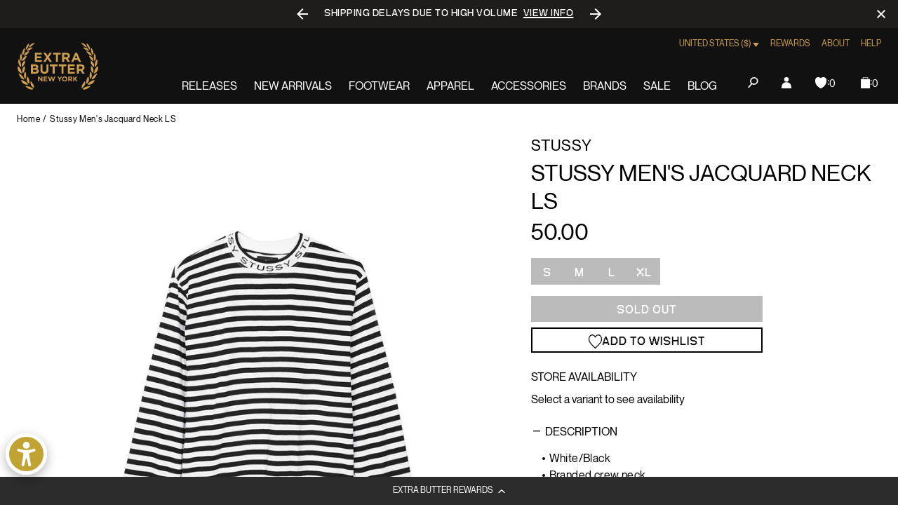

--- FILE ---
content_type: text/html; charset=utf-8
request_url: https://extrabutterny.com/products/stussy-mens-jacquard-neck-ls
body_size: 77236
content:
<!doctype html><html class="no-js" lang="en"><head><meta charset="utf-8"><meta content="IE=edge" http-equiv="X-UA-Compatible"><meta content="width=device-width,initial-scale=1" name="viewport"><meta content="" name="theme-color"><link rel="canonical" href="https://extrabutterny.com/products/stussy-mens-jacquard-neck-ls"><link crossorigin href="https://cdn.shopify.com" rel="preconnect"><link rel="shortcut icon" href="//extrabutterny.com/cdn/shop/files/EB-favicon-gold_32x32.png?v=1637338128" type="image/png"><link rel="preload" href="//extrabutterny.com/cdn/shop/t/193/assets/NeueMontreal-Regular.woff2?v=91777969201587063441720694868" as="font" type="font/woff2" crossorigin="anonymous" fetchpriority="high"/><link rel="preload" href="//extrabutterny.com/cdn/shop/t/193/assets/NeueBit-Bold.woff2?v=159489264176379173211720694868" as="font" type="font/woff2" crossorigin="anonymous" fetchpriority="high"/><script>(function () {
		const ua = navigator.userAgent;
		const doc = document.documentElement;

		if (/windows/i.test(ua)) doc.classList.add('os--windows');
		else if (/macintosh|macintel|macppc|mac68k/i.test(ua)) doc.classList.add('os--mac');
		else if (/android/i.test(ua)) doc.classList.add('os--android');
		else if (/iPad|iPhone|iPod/i.test(ua)) doc.classList.add('os--ios');
		else if (/linux/i.test(ua)) doc.classList.add('os--linux');
		else doc.classList.add('os--unknown');
	})();</script><link href="//extrabutterny.com/cdn/shop/t/193/assets/panagora.69b538bb808fe40e.css?v=115109538407562463581767781049" rel="stylesheet" type="text/css" media="all" /> <script>window.performance && window.performance.mark && window.performance.mark('shopify.content_for_header.start');</script><meta id="shopify-digital-wallet" name="shopify-digital-wallet" content="/2364333/digital_wallets/dialog">
<meta name="shopify-checkout-api-token" content="9474824e25b8e9a0f6ecd7d8be9a79de">
<meta id="in-context-paypal-metadata" data-shop-id="2364333" data-venmo-supported="true" data-environment="production" data-locale="en_US" data-paypal-v4="true" data-currency="USD">
<link rel="alternate" hreflang="x-default" href="https://extrabutterny.com/products/stussy-mens-jacquard-neck-ls">
<link rel="alternate" hreflang="en-CA" href="https://extrabutterny.com/en-ca/products/stussy-mens-jacquard-neck-ls">
<link rel="alternate" hreflang="en-US" href="https://extrabutterny.com/products/stussy-mens-jacquard-neck-ls">
<link rel="alternate" type="application/json+oembed" href="https://extrabutterny.com/products/stussy-mens-jacquard-neck-ls.oembed">
<script async="async" src="/checkouts/internal/preloads.js?locale=en-US"></script>
<link rel="preconnect" href="https://shop.app" crossorigin="anonymous">
<script async="async" src="https://shop.app/checkouts/internal/preloads.js?locale=en-US&shop_id=2364333" crossorigin="anonymous"></script>
<script id="apple-pay-shop-capabilities" type="application/json">{"shopId":2364333,"countryCode":"US","currencyCode":"USD","merchantCapabilities":["supports3DS"],"merchantId":"gid:\/\/shopify\/Shop\/2364333","merchantName":"Extra Butter","requiredBillingContactFields":["postalAddress","email","phone"],"requiredShippingContactFields":["postalAddress","email","phone"],"shippingType":"shipping","supportedNetworks":["visa","masterCard","amex","discover","elo","jcb"],"total":{"type":"pending","label":"Extra Butter","amount":"1.00"},"shopifyPaymentsEnabled":true,"supportsSubscriptions":true}</script>
<script id="shopify-features" type="application/json">{"accessToken":"9474824e25b8e9a0f6ecd7d8be9a79de","betas":["rich-media-storefront-analytics"],"domain":"extrabutterny.com","predictiveSearch":true,"shopId":2364333,"locale":"en"}</script>
<script>var Shopify = Shopify || {};
Shopify.shop = "extrabutterny.myshopify.com";
Shopify.locale = "en";
Shopify.currency = {"active":"USD","rate":"1.0"};
Shopify.country = "US";
Shopify.theme = {"name":"[Live] Extra Butter x Panagora","id":136920137911,"schema_name":null,"schema_version":null,"theme_store_id":null,"role":"main"};
Shopify.theme.handle = "null";
Shopify.theme.style = {"id":null,"handle":null};
Shopify.cdnHost = "extrabutterny.com/cdn";
Shopify.routes = Shopify.routes || {};
Shopify.routes.root = "/";</script>
<script type="module">!function(o){(o.Shopify=o.Shopify||{}).modules=!0}(window);</script>
<script>!function(o){function n(){var o=[];function n(){o.push(Array.prototype.slice.apply(arguments))}return n.q=o,n}var t=o.Shopify=o.Shopify||{};t.loadFeatures=n(),t.autoloadFeatures=n()}(window);</script>
<script>
  window.ShopifyPay = window.ShopifyPay || {};
  window.ShopifyPay.apiHost = "shop.app\/pay";
  window.ShopifyPay.redirectState = null;
</script>
<script id="shop-js-analytics" type="application/json">{"pageType":"product"}</script>
<script defer="defer" async type="module" src="//extrabutterny.com/cdn/shopifycloud/shop-js/modules/v2/client.init-shop-cart-sync_BdyHc3Nr.en.esm.js"></script>
<script defer="defer" async type="module" src="//extrabutterny.com/cdn/shopifycloud/shop-js/modules/v2/chunk.common_Daul8nwZ.esm.js"></script>
<script type="module">
  await import("//extrabutterny.com/cdn/shopifycloud/shop-js/modules/v2/client.init-shop-cart-sync_BdyHc3Nr.en.esm.js");
await import("//extrabutterny.com/cdn/shopifycloud/shop-js/modules/v2/chunk.common_Daul8nwZ.esm.js");

  window.Shopify.SignInWithShop?.initShopCartSync?.({"fedCMEnabled":true,"windoidEnabled":true});

</script>
<script>
  window.Shopify = window.Shopify || {};
  if (!window.Shopify.featureAssets) window.Shopify.featureAssets = {};
  window.Shopify.featureAssets['shop-js'] = {"shop-cart-sync":["modules/v2/client.shop-cart-sync_QYOiDySF.en.esm.js","modules/v2/chunk.common_Daul8nwZ.esm.js"],"init-fed-cm":["modules/v2/client.init-fed-cm_DchLp9rc.en.esm.js","modules/v2/chunk.common_Daul8nwZ.esm.js"],"shop-button":["modules/v2/client.shop-button_OV7bAJc5.en.esm.js","modules/v2/chunk.common_Daul8nwZ.esm.js"],"init-windoid":["modules/v2/client.init-windoid_DwxFKQ8e.en.esm.js","modules/v2/chunk.common_Daul8nwZ.esm.js"],"shop-cash-offers":["modules/v2/client.shop-cash-offers_DWtL6Bq3.en.esm.js","modules/v2/chunk.common_Daul8nwZ.esm.js","modules/v2/chunk.modal_CQq8HTM6.esm.js"],"shop-toast-manager":["modules/v2/client.shop-toast-manager_CX9r1SjA.en.esm.js","modules/v2/chunk.common_Daul8nwZ.esm.js"],"init-shop-email-lookup-coordinator":["modules/v2/client.init-shop-email-lookup-coordinator_UhKnw74l.en.esm.js","modules/v2/chunk.common_Daul8nwZ.esm.js"],"pay-button":["modules/v2/client.pay-button_DzxNnLDY.en.esm.js","modules/v2/chunk.common_Daul8nwZ.esm.js"],"avatar":["modules/v2/client.avatar_BTnouDA3.en.esm.js"],"init-shop-cart-sync":["modules/v2/client.init-shop-cart-sync_BdyHc3Nr.en.esm.js","modules/v2/chunk.common_Daul8nwZ.esm.js"],"shop-login-button":["modules/v2/client.shop-login-button_D8B466_1.en.esm.js","modules/v2/chunk.common_Daul8nwZ.esm.js","modules/v2/chunk.modal_CQq8HTM6.esm.js"],"init-customer-accounts-sign-up":["modules/v2/client.init-customer-accounts-sign-up_C8fpPm4i.en.esm.js","modules/v2/client.shop-login-button_D8B466_1.en.esm.js","modules/v2/chunk.common_Daul8nwZ.esm.js","modules/v2/chunk.modal_CQq8HTM6.esm.js"],"init-shop-for-new-customer-accounts":["modules/v2/client.init-shop-for-new-customer-accounts_CVTO0Ztu.en.esm.js","modules/v2/client.shop-login-button_D8B466_1.en.esm.js","modules/v2/chunk.common_Daul8nwZ.esm.js","modules/v2/chunk.modal_CQq8HTM6.esm.js"],"init-customer-accounts":["modules/v2/client.init-customer-accounts_dRgKMfrE.en.esm.js","modules/v2/client.shop-login-button_D8B466_1.en.esm.js","modules/v2/chunk.common_Daul8nwZ.esm.js","modules/v2/chunk.modal_CQq8HTM6.esm.js"],"shop-follow-button":["modules/v2/client.shop-follow-button_CkZpjEct.en.esm.js","modules/v2/chunk.common_Daul8nwZ.esm.js","modules/v2/chunk.modal_CQq8HTM6.esm.js"],"lead-capture":["modules/v2/client.lead-capture_BntHBhfp.en.esm.js","modules/v2/chunk.common_Daul8nwZ.esm.js","modules/v2/chunk.modal_CQq8HTM6.esm.js"],"checkout-modal":["modules/v2/client.checkout-modal_CfxcYbTm.en.esm.js","modules/v2/chunk.common_Daul8nwZ.esm.js","modules/v2/chunk.modal_CQq8HTM6.esm.js"],"shop-login":["modules/v2/client.shop-login_Da4GZ2H6.en.esm.js","modules/v2/chunk.common_Daul8nwZ.esm.js","modules/v2/chunk.modal_CQq8HTM6.esm.js"],"payment-terms":["modules/v2/client.payment-terms_MV4M3zvL.en.esm.js","modules/v2/chunk.common_Daul8nwZ.esm.js","modules/v2/chunk.modal_CQq8HTM6.esm.js"]};
</script>
<script>(function() {
  var isLoaded = false;
  function asyncLoad() {
    if (isLoaded) return;
    isLoaded = true;
    var urls = ["https:\/\/cdn-loyalty.yotpo.com\/loader\/j-C-eQoSzbAaQHu86q25yQ.js?shop=extrabutterny.myshopify.com","https:\/\/assets.tapcart.com\/__tc-ck-loader\/index.js?appId=0LNGHpFnPg\u0026environment=production\u0026shop=extrabutterny.myshopify.com","https:\/\/shopify-extension.getredo.com\/main.js?widget_id=ja1iw48s4iunfxd\u0026shop=extrabutterny.myshopify.com","https:\/\/cdn.pushowl.com\/latest\/sdks\/pushowl-shopify.js?subdomain=extrabutterny\u0026environment=production\u0026guid=0ce17014-7f96-496b-8905-f787d67ada23\u0026shop=extrabutterny.myshopify.com"];
    for (var i = 0; i < urls.length; i++) {
      var s = document.createElement('script');
      s.type = 'text/javascript';
      s.async = true;
      s.src = urls[i];
      var x = document.getElementsByTagName('script')[0];
      x.parentNode.insertBefore(s, x);
    }
  };
  if(window.attachEvent) {
    window.attachEvent('onload', asyncLoad);
  } else {
    window.addEventListener('load', asyncLoad, false);
  }
})();</script>
<script id="__st">var __st={"a":2364333,"offset":-18000,"reqid":"5778a1e5-f005-4ec4-97ac-430f740163cc-1769019270","pageurl":"extrabutterny.com\/products\/stussy-mens-jacquard-neck-ls","u":"8605826351e1","p":"product","rtyp":"product","rid":12864913409};</script>
<script>window.ShopifyPaypalV4VisibilityTracking = true;</script>
<script id="captcha-bootstrap">!function(){'use strict';const t='contact',e='account',n='new_comment',o=[[t,t],['blogs',n],['comments',n],[t,'customer']],c=[[e,'customer_login'],[e,'guest_login'],[e,'recover_customer_password'],[e,'create_customer']],r=t=>t.map((([t,e])=>`form[action*='/${t}']:not([data-nocaptcha='true']) input[name='form_type'][value='${e}']`)).join(','),a=t=>()=>t?[...document.querySelectorAll(t)].map((t=>t.form)):[];function s(){const t=[...o],e=r(t);return a(e)}const i='password',u='form_key',d=['recaptcha-v3-token','g-recaptcha-response','h-captcha-response',i],f=()=>{try{return window.sessionStorage}catch{return}},m='__shopify_v',_=t=>t.elements[u];function p(t,e,n=!1){try{const o=window.sessionStorage,c=JSON.parse(o.getItem(e)),{data:r}=function(t){const{data:e,action:n}=t;return t[m]||n?{data:e,action:n}:{data:t,action:n}}(c);for(const[e,n]of Object.entries(r))t.elements[e]&&(t.elements[e].value=n);n&&o.removeItem(e)}catch(o){console.error('form repopulation failed',{error:o})}}const l='form_type',E='cptcha';function T(t){t.dataset[E]=!0}const w=window,h=w.document,L='Shopify',v='ce_forms',y='captcha';let A=!1;((t,e)=>{const n=(g='f06e6c50-85a8-45c8-87d0-21a2b65856fe',I='https://cdn.shopify.com/shopifycloud/storefront-forms-hcaptcha/ce_storefront_forms_captcha_hcaptcha.v1.5.2.iife.js',D={infoText:'Protected by hCaptcha',privacyText:'Privacy',termsText:'Terms'},(t,e,n)=>{const o=w[L][v],c=o.bindForm;if(c)return c(t,g,e,D).then(n);var r;o.q.push([[t,g,e,D],n]),r=I,A||(h.body.append(Object.assign(h.createElement('script'),{id:'captcha-provider',async:!0,src:r})),A=!0)});var g,I,D;w[L]=w[L]||{},w[L][v]=w[L][v]||{},w[L][v].q=[],w[L][y]=w[L][y]||{},w[L][y].protect=function(t,e){n(t,void 0,e),T(t)},Object.freeze(w[L][y]),function(t,e,n,w,h,L){const[v,y,A,g]=function(t,e,n){const i=e?o:[],u=t?c:[],d=[...i,...u],f=r(d),m=r(i),_=r(d.filter((([t,e])=>n.includes(e))));return[a(f),a(m),a(_),s()]}(w,h,L),I=t=>{const e=t.target;return e instanceof HTMLFormElement?e:e&&e.form},D=t=>v().includes(t);t.addEventListener('submit',(t=>{const e=I(t);if(!e)return;const n=D(e)&&!e.dataset.hcaptchaBound&&!e.dataset.recaptchaBound,o=_(e),c=g().includes(e)&&(!o||!o.value);(n||c)&&t.preventDefault(),c&&!n&&(function(t){try{if(!f())return;!function(t){const e=f();if(!e)return;const n=_(t);if(!n)return;const o=n.value;o&&e.removeItem(o)}(t);const e=Array.from(Array(32),(()=>Math.random().toString(36)[2])).join('');!function(t,e){_(t)||t.append(Object.assign(document.createElement('input'),{type:'hidden',name:u})),t.elements[u].value=e}(t,e),function(t,e){const n=f();if(!n)return;const o=[...t.querySelectorAll(`input[type='${i}']`)].map((({name:t})=>t)),c=[...d,...o],r={};for(const[a,s]of new FormData(t).entries())c.includes(a)||(r[a]=s);n.setItem(e,JSON.stringify({[m]:1,action:t.action,data:r}))}(t,e)}catch(e){console.error('failed to persist form',e)}}(e),e.submit())}));const S=(t,e)=>{t&&!t.dataset[E]&&(n(t,e.some((e=>e===t))),T(t))};for(const o of['focusin','change'])t.addEventListener(o,(t=>{const e=I(t);D(e)&&S(e,y())}));const B=e.get('form_key'),M=e.get(l),P=B&&M;t.addEventListener('DOMContentLoaded',(()=>{const t=y();if(P)for(const e of t)e.elements[l].value===M&&p(e,B);[...new Set([...A(),...v().filter((t=>'true'===t.dataset.shopifyCaptcha))])].forEach((e=>S(e,t)))}))}(h,new URLSearchParams(w.location.search),n,t,e,['guest_login'])})(!0,!0)}();</script>
<script integrity="sha256-4kQ18oKyAcykRKYeNunJcIwy7WH5gtpwJnB7kiuLZ1E=" data-source-attribution="shopify.loadfeatures" defer="defer" src="//extrabutterny.com/cdn/shopifycloud/storefront/assets/storefront/load_feature-a0a9edcb.js" crossorigin="anonymous"></script>
<script crossorigin="anonymous" defer="defer" src="//extrabutterny.com/cdn/shopifycloud/storefront/assets/shopify_pay/storefront-65b4c6d7.js?v=20250812"></script>
<script data-source-attribution="shopify.dynamic_checkout.dynamic.init">var Shopify=Shopify||{};Shopify.PaymentButton=Shopify.PaymentButton||{isStorefrontPortableWallets:!0,init:function(){window.Shopify.PaymentButton.init=function(){};var t=document.createElement("script");t.src="https://extrabutterny.com/cdn/shopifycloud/portable-wallets/latest/portable-wallets.en.js",t.type="module",document.head.appendChild(t)}};
</script>
<script data-source-attribution="shopify.dynamic_checkout.buyer_consent">
  function portableWalletsHideBuyerConsent(e){var t=document.getElementById("shopify-buyer-consent"),n=document.getElementById("shopify-subscription-policy-button");t&&n&&(t.classList.add("hidden"),t.setAttribute("aria-hidden","true"),n.removeEventListener("click",e))}function portableWalletsShowBuyerConsent(e){var t=document.getElementById("shopify-buyer-consent"),n=document.getElementById("shopify-subscription-policy-button");t&&n&&(t.classList.remove("hidden"),t.removeAttribute("aria-hidden"),n.addEventListener("click",e))}window.Shopify?.PaymentButton&&(window.Shopify.PaymentButton.hideBuyerConsent=portableWalletsHideBuyerConsent,window.Shopify.PaymentButton.showBuyerConsent=portableWalletsShowBuyerConsent);
</script>
<script>
  function portableWalletsCleanup(e){e&&e.src&&console.error("Failed to load portable wallets script "+e.src);var t=document.querySelectorAll("shopify-accelerated-checkout .shopify-payment-button__skeleton, shopify-accelerated-checkout-cart .wallet-cart-button__skeleton"),e=document.getElementById("shopify-buyer-consent");for(let e=0;e<t.length;e++)t[e].remove();e&&e.remove()}function portableWalletsNotLoadedAsModule(e){e instanceof ErrorEvent&&"string"==typeof e.message&&e.message.includes("import.meta")&&"string"==typeof e.filename&&e.filename.includes("portable-wallets")&&(window.removeEventListener("error",portableWalletsNotLoadedAsModule),window.Shopify.PaymentButton.failedToLoad=e,"loading"===document.readyState?document.addEventListener("DOMContentLoaded",window.Shopify.PaymentButton.init):window.Shopify.PaymentButton.init())}window.addEventListener("error",portableWalletsNotLoadedAsModule);
</script>

<script type="module" src="https://extrabutterny.com/cdn/shopifycloud/portable-wallets/latest/portable-wallets.en.js" onError="portableWalletsCleanup(this)" crossorigin="anonymous"></script>
<script nomodule>
  document.addEventListener("DOMContentLoaded", portableWalletsCleanup);
</script>

<link id="shopify-accelerated-checkout-styles" rel="stylesheet" media="screen" href="https://extrabutterny.com/cdn/shopifycloud/portable-wallets/latest/accelerated-checkout-backwards-compat.css" crossorigin="anonymous">
<style id="shopify-accelerated-checkout-cart">
        #shopify-buyer-consent {
  margin-top: 1em;
  display: inline-block;
  width: 100%;
}

#shopify-buyer-consent.hidden {
  display: none;
}

#shopify-subscription-policy-button {
  background: none;
  border: none;
  padding: 0;
  text-decoration: underline;
  font-size: inherit;
  cursor: pointer;
}

#shopify-subscription-policy-button::before {
  box-shadow: none;
}

      </style>

<script>window.performance && window.performance.mark && window.performance.mark('shopify.content_for_header.end');</script><title>Stussy Men&#39;s Jacquard Neck LS  &ndash; Extra Butter</title><meta name="description" content="White/Black Branded crew neck Contrasting cuffs All over stripes Straight hem 100% cotton Imported">  
		<!-- Google Tag Manager -->
		<script>(function(w,d,s,l,i){w[l]=w[l]||[];w[l].push({'gtm.start':
			new Date().getTime(),event:'gtm.js'});var f=d.getElementsByTagName(s)[0],
			j=d.createElement(s),dl=l!='dataLayer'?'&l='+l:'';j.async=true;j.src=
			'https://www.googletagmanager.com/gtm.js?id='+i+dl;f.parentNode.insertBefore(j,f);
			})(window,document,'script','dataLayer','GTM-5RTCKNFT');
		</script>
		<!-- End Google Tag Manager -->
	
  



	<meta name="google-site-verification" content="Gzckej5z4jAPZlx21P5CMEFiBi9cYXHq4ZXQ-IhkNGQ">

 

<meta property="og:site_name" content="Extra Butter">
<meta property="og:url" content="https://extrabutterny.com/products/stussy-mens-jacquard-neck-ls">
<meta property="og:title" content="Stussy Men&#39;s Jacquard Neck LS">
<meta property="og:type" content="product">
<meta property="og:description" content="White/Black Branded crew neck Contrasting cuffs All over stripes Straight hem 100% cotton Imported"><meta property="og:image" content="http://extrabutterny.com/cdn/shop/products/1140033-1.jpg?v=1510865014">
	<meta property="og:image:secure_url" content="https://extrabutterny.com/cdn/shop/products/1140033-1.jpg?v=1510865014">
	<meta property="og:image:width" content="2000">
	<meta property="og:image:height" content="2000"><meta property="og:price:amount" content="50.00">
	<meta property="og:price:currency" content="USD"><meta name="twitter:site" content="@ExtraButter"><meta name="twitter:card" content="summary_large_image">
<meta name="twitter:title" content="Stussy Men&#39;s Jacquard Neck LS">
<meta name="twitter:description" content="White/Black Branded crew neck Contrasting cuffs All over stripes Straight hem 100% cotton Imported">
 <style>
	@font-face {
		font-family: 'Neue Montreal';
		src: url('//extrabutterny.com/cdn/shop/t/193/assets/NeueMontreal-Regular.woff2?v=91777969201587063441720694868') format('woff2');
		font-style: normal;
		font-display: swap;
		font-weight: 400;
	}

	@font-face {
		font-family: 'NeueBit';
		src: url('//extrabutterny.com/cdn/shop/t/193/assets/NeueBit-Bold.woff2?v=159489264176379173211720694868') format('woff2');
		font-style: normal;
		font-display: swap;
		font-weight: 700;
	}

	@font-face {
		font-family: 'Instrument Sans Condensed';
		src: url('//extrabutterny.com/cdn/shop/t/193/assets/InstrumentSansCondensed-SemiBold.woff2?v=88297720562425841851767781049') format('woff2');
		font-style: normal;
		font-display: swap;
		font-weight: 600;
	}

	html {
		-webkit-font-smoothing: antialiased;
		-moz-osx-font-smoothing: grayscale;
	}
</style>
 
	<!-- Hotjar Tracking Code -->
	<script>
		(function(h,o,t,j,a,r){
			h.hj=h.hj||function(){(h.hj.q=h.hj.q||[]).push(arguments)};
			h._hjSettings={hjid:2224626,hjsv:6};
			a=o.getElementsByTagName('head')[0];
			r=o.createElement('script');r.async=1;
			r.src=t+h._hjSettings.hjid+j+h._hjSettings.hjsv;
			a.appendChild(r);
		})(window,document,'https://static.hotjar.com/c/hotjar-','.js?sv=');
	</script>

 
  

			<script
				async
				src="https://cdn-widgetsrepository.yotpo.com/v1/loader/j-C-eQoSzbAaQHu86q25yQ"
			></script>
		
<script>(function () {
			document.documentElement.className = document.documentElement.className.replace('no-js', 'js');
			document.documentElement.style.setProperty('--inner-height', `${window.innerHeight}px`);

			window.app = window.app || {};
			window.app.currency = {
				format: '{{amount}}',
				iso: 'USD',
			};
			window.routes = {
				cart_add_url: '/cart/add',
				cart_change_url: '/cart/change',
				cart_update_url: '/cart/update',
			};
			window.cartStrings = {
				error: `There was an error while updating your cart. Please try again.`,
				quantityError: `You can only add [quantity] of this item to your cart.`,
			};
			window.variantStrings = {
				addToCart: `Add to bag`,
				soldOut: `Sold out`,
				unavailable: `Unavailable`,
			};
			window.search = {
				unavailableProducts: `hide`,
			};
			window.accessibility = {
				loading: `Loading...`,
			};
			window.enableWishlist = 'true'


		})();</script><link rel="dns-prefetch" href="//player.vimeo.com"><link rel="preconnect" href="//player.vimeo.com" crossorigin><!-- BEGIN app block: shopify://apps/multi-location-inv/blocks/app-embed/982328e1-99f7-4a7e-8266-6aed71bf0021 -->


  
    <script src="https://cdn.shopify.com/extensions/019be161-3f1a-74f4-8ee1-1259a3f10fbc/inventory-info-theme-exrtensions-181/assets/legacy-common.bundle.js"></script>
  

<style>
  .iia-icon svg{height:18px;width:18px}.iia-disabled-button{pointer-events:none}.iia-hidden {display: none;}
</style>
<script>
      window.inventoryInfo = window.inventoryInfo || {};
      window.inventoryInfo.shop = window.inventoryInfo.shop || {};
      window.inventoryInfo.shop.shopifyDomain = 'extrabutterny.myshopify.com';
      window.inventoryInfo.shop.locale = 'en';
      window.inventoryInfo.pageType = 'product';
      
        window.inventoryInfo.settings = {"onBoarding":{"theme":{"themeSelectionStep":{"complete":true,"data":{"themeId":"136920137911"}},"appEmbedStep":{"complete":true},"productPageStep":{"complete":true},"appBlockStep":{"complete":true}}},"threshold":true,"stockMessageRules":[{"operator":"<=","qty":0,"msg":"{{threshold-message}} {{location-name}}","threshold":"<div class='has-no-inventory'></div>","titleMsg":"<span class='iiaStockThreshold' ><div class='has-no-inventory'></div></span> <span class='iiaLocation' style='font-weight: normal; color: #000000'>Seaside Market</span>"},{"operator":">","qty":0,"msg":"{{threshold-message}} {{location-name}}","threshold":"<div class='has-inventory'></div>","titleMsg":"<span class='iiaStockThreshold' style=color:#bd8830;><div class='has-inventory'></div></span> <span class='iiaLocation' style='font-weight: normal; color: #000000'>City Centre Plaza</span>","thresholdColor":"#bd8830"}],"header":"Store availability","hideBorders":true,"css":"%23inventory-info-app%20%7B%0A%20%20margin-bottom%3A%20var(--spacing-lg)%3B%0A%0A%20%20.iia-header-container%20%7B%0A%20%20%20%20.iia-header%20%7B%0A%20%20%20%20%20%20font-weight%3A%20200%3B%0A%20%20%20%20%20%20font-size%3A%201rem%3B%0A%20%20%20%20%20%20line-height%3A%201.5%3B%0A%20%20%20%20%20%20letter-spacing%3A%200em%3B%0A%20%20%20%20%20%20text-transform%3A%20uppercase%3B%0A%20%20%20%20%7D%0A%0A%20%20%20%20.iia-icon%20%7B%0A%20%20%20%20%20%20display%3A%20none%3B%0A%20%20%20%20%7D%0A%20%20%7D%0A%0A%20%20span.iia-stock-threshold%20%7B%0A%20%20%20%20display%3A%20inline-block%3B%0A%0A%20%20%20%20.has-no-inventory%2C%0A%20%20%20%20.has-inventory%20%7B%0A%20%20%20%20%20%20width%3A%200.625rem%3B%0A%20%20%20%20%20%20height%3A%200.625rem%3B%0A%20%20%20%20%20%20background-color%3A%20currentColor%3B%0A%20%20%20%20%7D%0A%20%20%7D%0A%0A%20%20.iia-list%20%7B%0A%20%20%20%20display%3A%20flex%3B%0A%20%20%20%20flex-wrap%3A%20wrap%3B%0A%20%20%20%20gap%3A%200.5rem%3B%0A%20%20%20%20margin-top%3A%20var(--spacing-sm)%3B%0A%20%20%7D%0A%0A%20%20.iia-list-item%20%7B%0A%20%20%20%20padding%3A%200%3B%0A%20%20%20%20font-weight%3A%20400%3B%0A%20%20%20%20font-size%3A%201rem%3B%0A%20%20%20%20line-height%3A%201.5%3B%0A%20%20%20%20letter-spacing%3A%200.025em%3B%0A%20%20%20%20position%3A%20relative%3B%0A%20%20%7D%0A%0A%20%20.iia-title-text%20%7B%0A%20%20%20%20display%3A%20flex%3B%0A%20%20%20%20align-items%3A%20center%3B%0A%20%20%20%20gap%3A%200.375rem%3B%0A%20%20%7D%0A%0A%20%20.iia-title-text%3Ahas(.has-no-inventory)%20%7B%0A%20%20%20%20.iia-location%20%7B%0A%20%20%20%20%20%20color%3A%20var(--color-disabled)%3B%0A%20%20%20%20%7D%0A%20%20%7D%0A%7D%0A","hideLocationDetails":true,"uiEnabled":true,"appSection":true,"onlineLocation":true,"onlineLocationLabel":"Online","hiddenLocation":{"33128065":true},"legacy":true};
        
          window.inventoryInfo.locationSettings = {"details":[{"id":33128065,"displayOrder":1,"name":"Online"},{"id":58761576631,"displayOrder":2,"name":"Queens"},{"id":58761052343,"displayOrder":3,"name":"Manhattan"}]};
        
      
      
</script>


  
 

 


  <script> 
      window.inventoryInfo = window.inventoryInfo || {};
      window.inventoryInfo.product = window.inventoryInfo.product || {}
      window.inventoryInfo.product.title = "Stussy Men&#39;s Jacquard Neck LS";
      window.inventoryInfo.product.handle = "stussy-mens-jacquard-neck-ls";
      window.inventoryInfo.product.id = 12864913409;
      window.inventoryInfo.product.selectedVairant = 61165469697;
      window.inventoryInfo.product.defaultVariantOnly = false
      window.inventoryInfo.markets = window.inventoryInfo.markets || {};
      window.inventoryInfo.markets.isoCode = 'US';
      window.inventoryInfo.product.variants = window.inventoryInfo.product.variants || []; 
      
          window.inventoryInfo.product.variants.push({id:61165469697, 
                                                      title:"S / White", 
                                                      available:false,
                                                      incoming: false,
                                                      incomingDate: null
                                                     });
      
          window.inventoryInfo.product.variants.push({id:61165502465, 
                                                      title:"M / White", 
                                                      available:false,
                                                      incoming: false,
                                                      incomingDate: null
                                                     });
      
          window.inventoryInfo.product.variants.push({id:61165535233, 
                                                      title:"L / White", 
                                                      available:false,
                                                      incoming: false,
                                                      incomingDate: null
                                                     });
      
          window.inventoryInfo.product.variants.push({id:61165568001, 
                                                      title:"XL / White", 
                                                      available:false,
                                                      incoming: false,
                                                      incomingDate: null
                                                     });
      
       
    </script>

    


 
 
    
      <script src="https://cdn.shopify.com/extensions/019be161-3f1a-74f4-8ee1-1259a3f10fbc/inventory-info-theme-exrtensions-181/assets/legacy.bundle.js"></script>
    

<!-- END app block --><!-- BEGIN app block: shopify://apps/klaviyo-email-marketing-sms/blocks/klaviyo-onsite-embed/2632fe16-c075-4321-a88b-50b567f42507 -->












  <script async src="https://static.klaviyo.com/onsite/js/TANbG4/klaviyo.js?company_id=TANbG4"></script>
  <script>!function(){if(!window.klaviyo){window._klOnsite=window._klOnsite||[];try{window.klaviyo=new Proxy({},{get:function(n,i){return"push"===i?function(){var n;(n=window._klOnsite).push.apply(n,arguments)}:function(){for(var n=arguments.length,o=new Array(n),w=0;w<n;w++)o[w]=arguments[w];var t="function"==typeof o[o.length-1]?o.pop():void 0,e=new Promise((function(n){window._klOnsite.push([i].concat(o,[function(i){t&&t(i),n(i)}]))}));return e}}})}catch(n){window.klaviyo=window.klaviyo||[],window.klaviyo.push=function(){var n;(n=window._klOnsite).push.apply(n,arguments)}}}}();</script>

  
    <script id="viewed_product">
      if (item == null) {
        var _learnq = _learnq || [];

        var MetafieldReviews = null
        var MetafieldYotpoRating = null
        var MetafieldYotpoCount = null
        var MetafieldLooxRating = null
        var MetafieldLooxCount = null
        var okendoProduct = null
        var okendoProductReviewCount = null
        var okendoProductReviewAverageValue = null
        try {
          // The following fields are used for Customer Hub recently viewed in order to add reviews.
          // This information is not part of __kla_viewed. Instead, it is part of __kla_viewed_reviewed_items
          MetafieldReviews = {};
          MetafieldYotpoRating = null
          MetafieldYotpoCount = null
          MetafieldLooxRating = null
          MetafieldLooxCount = null

          okendoProduct = null
          // If the okendo metafield is not legacy, it will error, which then requires the new json formatted data
          if (okendoProduct && 'error' in okendoProduct) {
            okendoProduct = null
          }
          okendoProductReviewCount = okendoProduct ? okendoProduct.reviewCount : null
          okendoProductReviewAverageValue = okendoProduct ? okendoProduct.reviewAverageValue : null
        } catch (error) {
          console.error('Error in Klaviyo onsite reviews tracking:', error);
        }

        var item = {
          Name: "Stussy Men's Jacquard Neck LS",
          ProductID: 12864913409,
          Categories: ["All Product - Not Hype (seg-a)","everything","Mens","shopping","under 110"],
          ImageURL: "https://extrabutterny.com/cdn/shop/products/1140033-1_grande.jpg?v=1510865014",
          URL: "https://extrabutterny.com/products/stussy-mens-jacquard-neck-ls",
          Brand: "Stussy",
          Price: "50.00",
          Value: "50.00",
          CompareAtPrice: "0.00"
        };
        _learnq.push(['track', 'Viewed Product', item]);
        _learnq.push(['trackViewedItem', {
          Title: item.Name,
          ItemId: item.ProductID,
          Categories: item.Categories,
          ImageUrl: item.ImageURL,
          Url: item.URL,
          Metadata: {
            Brand: item.Brand,
            Price: item.Price,
            Value: item.Value,
            CompareAtPrice: item.CompareAtPrice
          },
          metafields:{
            reviews: MetafieldReviews,
            yotpo:{
              rating: MetafieldYotpoRating,
              count: MetafieldYotpoCount,
            },
            loox:{
              rating: MetafieldLooxRating,
              count: MetafieldLooxCount,
            },
            okendo: {
              rating: okendoProductReviewAverageValue,
              count: okendoProductReviewCount,
            }
          }
        }]);
      }
    </script>
  




  <script>
    window.klaviyoReviewsProductDesignMode = false
  </script>







<!-- END app block --><script src="https://cdn.shopify.com/extensions/019bc5da-5ba6-7e9a-9888-a6222a70d7c3/js-client-214/assets/pushowl-shopify.js" type="text/javascript" defer="defer"></script>
<link href="https://monorail-edge.shopifysvc.com" rel="dns-prefetch">
<script>(function(){if ("sendBeacon" in navigator && "performance" in window) {try {var session_token_from_headers = performance.getEntriesByType('navigation')[0].serverTiming.find(x => x.name == '_s').description;} catch {var session_token_from_headers = undefined;}var session_cookie_matches = document.cookie.match(/_shopify_s=([^;]*)/);var session_token_from_cookie = session_cookie_matches && session_cookie_matches.length === 2 ? session_cookie_matches[1] : "";var session_token = session_token_from_headers || session_token_from_cookie || "";function handle_abandonment_event(e) {var entries = performance.getEntries().filter(function(entry) {return /monorail-edge.shopifysvc.com/.test(entry.name);});if (!window.abandonment_tracked && entries.length === 0) {window.abandonment_tracked = true;var currentMs = Date.now();var navigation_start = performance.timing.navigationStart;var payload = {shop_id: 2364333,url: window.location.href,navigation_start,duration: currentMs - navigation_start,session_token,page_type: "product"};window.navigator.sendBeacon("https://monorail-edge.shopifysvc.com/v1/produce", JSON.stringify({schema_id: "online_store_buyer_site_abandonment/1.1",payload: payload,metadata: {event_created_at_ms: currentMs,event_sent_at_ms: currentMs}}));}}window.addEventListener('pagehide', handle_abandonment_event);}}());</script>
<script id="web-pixels-manager-setup">(function e(e,d,r,n,o){if(void 0===o&&(o={}),!Boolean(null===(a=null===(i=window.Shopify)||void 0===i?void 0:i.analytics)||void 0===a?void 0:a.replayQueue)){var i,a;window.Shopify=window.Shopify||{};var t=window.Shopify;t.analytics=t.analytics||{};var s=t.analytics;s.replayQueue=[],s.publish=function(e,d,r){return s.replayQueue.push([e,d,r]),!0};try{self.performance.mark("wpm:start")}catch(e){}var l=function(){var e={modern:/Edge?\/(1{2}[4-9]|1[2-9]\d|[2-9]\d{2}|\d{4,})\.\d+(\.\d+|)|Firefox\/(1{2}[4-9]|1[2-9]\d|[2-9]\d{2}|\d{4,})\.\d+(\.\d+|)|Chrom(ium|e)\/(9{2}|\d{3,})\.\d+(\.\d+|)|(Maci|X1{2}).+ Version\/(15\.\d+|(1[6-9]|[2-9]\d|\d{3,})\.\d+)([,.]\d+|)( \(\w+\)|)( Mobile\/\w+|) Safari\/|Chrome.+OPR\/(9{2}|\d{3,})\.\d+\.\d+|(CPU[ +]OS|iPhone[ +]OS|CPU[ +]iPhone|CPU IPhone OS|CPU iPad OS)[ +]+(15[._]\d+|(1[6-9]|[2-9]\d|\d{3,})[._]\d+)([._]\d+|)|Android:?[ /-](13[3-9]|1[4-9]\d|[2-9]\d{2}|\d{4,})(\.\d+|)(\.\d+|)|Android.+Firefox\/(13[5-9]|1[4-9]\d|[2-9]\d{2}|\d{4,})\.\d+(\.\d+|)|Android.+Chrom(ium|e)\/(13[3-9]|1[4-9]\d|[2-9]\d{2}|\d{4,})\.\d+(\.\d+|)|SamsungBrowser\/([2-9]\d|\d{3,})\.\d+/,legacy:/Edge?\/(1[6-9]|[2-9]\d|\d{3,})\.\d+(\.\d+|)|Firefox\/(5[4-9]|[6-9]\d|\d{3,})\.\d+(\.\d+|)|Chrom(ium|e)\/(5[1-9]|[6-9]\d|\d{3,})\.\d+(\.\d+|)([\d.]+$|.*Safari\/(?![\d.]+ Edge\/[\d.]+$))|(Maci|X1{2}).+ Version\/(10\.\d+|(1[1-9]|[2-9]\d|\d{3,})\.\d+)([,.]\d+|)( \(\w+\)|)( Mobile\/\w+|) Safari\/|Chrome.+OPR\/(3[89]|[4-9]\d|\d{3,})\.\d+\.\d+|(CPU[ +]OS|iPhone[ +]OS|CPU[ +]iPhone|CPU IPhone OS|CPU iPad OS)[ +]+(10[._]\d+|(1[1-9]|[2-9]\d|\d{3,})[._]\d+)([._]\d+|)|Android:?[ /-](13[3-9]|1[4-9]\d|[2-9]\d{2}|\d{4,})(\.\d+|)(\.\d+|)|Mobile Safari.+OPR\/([89]\d|\d{3,})\.\d+\.\d+|Android.+Firefox\/(13[5-9]|1[4-9]\d|[2-9]\d{2}|\d{4,})\.\d+(\.\d+|)|Android.+Chrom(ium|e)\/(13[3-9]|1[4-9]\d|[2-9]\d{2}|\d{4,})\.\d+(\.\d+|)|Android.+(UC? ?Browser|UCWEB|U3)[ /]?(15\.([5-9]|\d{2,})|(1[6-9]|[2-9]\d|\d{3,})\.\d+)\.\d+|SamsungBrowser\/(5\.\d+|([6-9]|\d{2,})\.\d+)|Android.+MQ{2}Browser\/(14(\.(9|\d{2,})|)|(1[5-9]|[2-9]\d|\d{3,})(\.\d+|))(\.\d+|)|K[Aa][Ii]OS\/(3\.\d+|([4-9]|\d{2,})\.\d+)(\.\d+|)/},d=e.modern,r=e.legacy,n=navigator.userAgent;return n.match(d)?"modern":n.match(r)?"legacy":"unknown"}(),u="modern"===l?"modern":"legacy",c=(null!=n?n:{modern:"",legacy:""})[u],f=function(e){return[e.baseUrl,"/wpm","/b",e.hashVersion,"modern"===e.buildTarget?"m":"l",".js"].join("")}({baseUrl:d,hashVersion:r,buildTarget:u}),m=function(e){var d=e.version,r=e.bundleTarget,n=e.surface,o=e.pageUrl,i=e.monorailEndpoint;return{emit:function(e){var a=e.status,t=e.errorMsg,s=(new Date).getTime(),l=JSON.stringify({metadata:{event_sent_at_ms:s},events:[{schema_id:"web_pixels_manager_load/3.1",payload:{version:d,bundle_target:r,page_url:o,status:a,surface:n,error_msg:t},metadata:{event_created_at_ms:s}}]});if(!i)return console&&console.warn&&console.warn("[Web Pixels Manager] No Monorail endpoint provided, skipping logging."),!1;try{return self.navigator.sendBeacon.bind(self.navigator)(i,l)}catch(e){}var u=new XMLHttpRequest;try{return u.open("POST",i,!0),u.setRequestHeader("Content-Type","text/plain"),u.send(l),!0}catch(e){return console&&console.warn&&console.warn("[Web Pixels Manager] Got an unhandled error while logging to Monorail."),!1}}}}({version:r,bundleTarget:l,surface:e.surface,pageUrl:self.location.href,monorailEndpoint:e.monorailEndpoint});try{o.browserTarget=l,function(e){var d=e.src,r=e.async,n=void 0===r||r,o=e.onload,i=e.onerror,a=e.sri,t=e.scriptDataAttributes,s=void 0===t?{}:t,l=document.createElement("script"),u=document.querySelector("head"),c=document.querySelector("body");if(l.async=n,l.src=d,a&&(l.integrity=a,l.crossOrigin="anonymous"),s)for(var f in s)if(Object.prototype.hasOwnProperty.call(s,f))try{l.dataset[f]=s[f]}catch(e){}if(o&&l.addEventListener("load",o),i&&l.addEventListener("error",i),u)u.appendChild(l);else{if(!c)throw new Error("Did not find a head or body element to append the script");c.appendChild(l)}}({src:f,async:!0,onload:function(){if(!function(){var e,d;return Boolean(null===(d=null===(e=window.Shopify)||void 0===e?void 0:e.analytics)||void 0===d?void 0:d.initialized)}()){var d=window.webPixelsManager.init(e)||void 0;if(d){var r=window.Shopify.analytics;r.replayQueue.forEach((function(e){var r=e[0],n=e[1],o=e[2];d.publishCustomEvent(r,n,o)})),r.replayQueue=[],r.publish=d.publishCustomEvent,r.visitor=d.visitor,r.initialized=!0}}},onerror:function(){return m.emit({status:"failed",errorMsg:"".concat(f," has failed to load")})},sri:function(e){var d=/^sha384-[A-Za-z0-9+/=]+$/;return"string"==typeof e&&d.test(e)}(c)?c:"",scriptDataAttributes:o}),m.emit({status:"loading"})}catch(e){m.emit({status:"failed",errorMsg:(null==e?void 0:e.message)||"Unknown error"})}}})({shopId: 2364333,storefrontBaseUrl: "https://extrabutterny.com",extensionsBaseUrl: "https://extensions.shopifycdn.com/cdn/shopifycloud/web-pixels-manager",monorailEndpoint: "https://monorail-edge.shopifysvc.com/unstable/produce_batch",surface: "storefront-renderer",enabledBetaFlags: ["2dca8a86"],webPixelsConfigList: [{"id":"1594654903","configuration":"{\"accountID\":\"TANbG4\",\"webPixelConfig\":\"eyJlbmFibGVBZGRlZFRvQ2FydEV2ZW50cyI6IHRydWV9\"}","eventPayloadVersion":"v1","runtimeContext":"STRICT","scriptVersion":"524f6c1ee37bacdca7657a665bdca589","type":"APP","apiClientId":123074,"privacyPurposes":["ANALYTICS","MARKETING"],"dataSharingAdjustments":{"protectedCustomerApprovalScopes":["read_customer_address","read_customer_email","read_customer_name","read_customer_personal_data","read_customer_phone"]}},{"id":"1450410167","configuration":"{\"shopId\":\"extrabutterny.myshopify.com\"}","eventPayloadVersion":"v1","runtimeContext":"STRICT","scriptVersion":"674c31de9c131805829c42a983792da6","type":"APP","apiClientId":2753413,"privacyPurposes":["ANALYTICS","MARKETING","SALE_OF_DATA"],"dataSharingAdjustments":{"protectedCustomerApprovalScopes":["read_customer_address","read_customer_email","read_customer_name","read_customer_personal_data","read_customer_phone"]}},{"id":"1306591415","configuration":"{\"widgetId\":\"ja1iw48s4iunfxd\",\"baseRequestUrl\":\"https:\\\/\\\/shopify-server.getredo.com\\\/widgets\",\"splitEnabled\":\"false\",\"customerAccountsEnabled\":\"true\",\"conciergeSplitEnabled\":\"false\",\"marketingEnabled\":\"false\",\"expandedWarrantyEnabled\":\"false\",\"storefrontSalesAIEnabled\":\"false\",\"conversionEnabled\":\"false\"}","eventPayloadVersion":"v1","runtimeContext":"STRICT","scriptVersion":"e718e653983918a06ec4f4d49f6685f2","type":"APP","apiClientId":3426665,"privacyPurposes":["ANALYTICS","MARKETING"],"capabilities":["advanced_dom_events"],"dataSharingAdjustments":{"protectedCustomerApprovalScopes":["read_customer_address","read_customer_email","read_customer_name","read_customer_personal_data","read_customer_phone"]}},{"id":"964198583","configuration":"{\"shop\":\"extrabutterny.myshopify.com\"}","eventPayloadVersion":"v1","runtimeContext":"STRICT","scriptVersion":"7ad7a0fb8f8a648dabeb3eea8ed2319d","type":"APP","apiClientId":212954316801,"privacyPurposes":["ANALYTICS","MARKETING","SALE_OF_DATA"],"dataSharingAdjustments":{"protectedCustomerApprovalScopes":["read_customer_address","read_customer_email","read_customer_name","read_customer_personal_data","read_customer_phone"]}},{"id":"492077239","configuration":"{\"config\":\"{\\\"pixel_id\\\":\\\"G-2D9C7Y2DFV\\\",\\\"target_country\\\":\\\"US\\\",\\\"gtag_events\\\":[{\\\"type\\\":\\\"begin_checkout\\\",\\\"action_label\\\":\\\"G-2D9C7Y2DFV\\\"},{\\\"type\\\":\\\"search\\\",\\\"action_label\\\":\\\"G-2D9C7Y2DFV\\\"},{\\\"type\\\":\\\"view_item\\\",\\\"action_label\\\":[\\\"G-2D9C7Y2DFV\\\",\\\"MC-Q6JNBRBD2G\\\"]},{\\\"type\\\":\\\"purchase\\\",\\\"action_label\\\":[\\\"G-2D9C7Y2DFV\\\",\\\"MC-Q6JNBRBD2G\\\"]},{\\\"type\\\":\\\"page_view\\\",\\\"action_label\\\":[\\\"G-2D9C7Y2DFV\\\",\\\"MC-Q6JNBRBD2G\\\"]},{\\\"type\\\":\\\"add_payment_info\\\",\\\"action_label\\\":\\\"G-2D9C7Y2DFV\\\"},{\\\"type\\\":\\\"add_to_cart\\\",\\\"action_label\\\":\\\"G-2D9C7Y2DFV\\\"}],\\\"enable_monitoring_mode\\\":false}\"}","eventPayloadVersion":"v1","runtimeContext":"OPEN","scriptVersion":"b2a88bafab3e21179ed38636efcd8a93","type":"APP","apiClientId":1780363,"privacyPurposes":[],"dataSharingAdjustments":{"protectedCustomerApprovalScopes":["read_customer_address","read_customer_email","read_customer_name","read_customer_personal_data","read_customer_phone"]}},{"id":"471728311","configuration":"{\"swymApiEndpoint\":\"https:\/\/swymstore-v3premium-01.swymrelay.com\",\"swymTier\":\"v3premium-01\"}","eventPayloadVersion":"v1","runtimeContext":"STRICT","scriptVersion":"5b6f6917e306bc7f24523662663331c0","type":"APP","apiClientId":1350849,"privacyPurposes":["ANALYTICS","MARKETING","PREFERENCES"],"dataSharingAdjustments":{"protectedCustomerApprovalScopes":["read_customer_email","read_customer_name","read_customer_personal_data","read_customer_phone"]}},{"id":"396951735","configuration":"{\"pixelCode\":\"CBI090RC77UBOUDO9570\"}","eventPayloadVersion":"v1","runtimeContext":"STRICT","scriptVersion":"22e92c2ad45662f435e4801458fb78cc","type":"APP","apiClientId":4383523,"privacyPurposes":["ANALYTICS","MARKETING","SALE_OF_DATA"],"dataSharingAdjustments":{"protectedCustomerApprovalScopes":["read_customer_address","read_customer_email","read_customer_name","read_customer_personal_data","read_customer_phone"]}},{"id":"230129847","configuration":"{\"pixel_id\":\"840671862739006\",\"pixel_type\":\"facebook_pixel\",\"metaapp_system_user_token\":\"-\"}","eventPayloadVersion":"v1","runtimeContext":"OPEN","scriptVersion":"ca16bc87fe92b6042fbaa3acc2fbdaa6","type":"APP","apiClientId":2329312,"privacyPurposes":["ANALYTICS","MARKETING","SALE_OF_DATA"],"dataSharingAdjustments":{"protectedCustomerApprovalScopes":["read_customer_address","read_customer_email","read_customer_name","read_customer_personal_data","read_customer_phone"]}},{"id":"115572919","configuration":"{\"subdomain\": \"extrabutterny\"}","eventPayloadVersion":"v1","runtimeContext":"STRICT","scriptVersion":"69e1bed23f1568abe06fb9d113379033","type":"APP","apiClientId":1615517,"privacyPurposes":["ANALYTICS","MARKETING","SALE_OF_DATA"],"dataSharingAdjustments":{"protectedCustomerApprovalScopes":["read_customer_address","read_customer_email","read_customer_name","read_customer_personal_data","read_customer_phone"]}},{"id":"13402295","eventPayloadVersion":"1","runtimeContext":"LAX","scriptVersion":"1","type":"CUSTOM","privacyPurposes":["ANALYTICS","MARKETING","SALE_OF_DATA"],"name":"Forter snippet"},{"id":"shopify-app-pixel","configuration":"{}","eventPayloadVersion":"v1","runtimeContext":"STRICT","scriptVersion":"0450","apiClientId":"shopify-pixel","type":"APP","privacyPurposes":["ANALYTICS","MARKETING"]},{"id":"shopify-custom-pixel","eventPayloadVersion":"v1","runtimeContext":"LAX","scriptVersion":"0450","apiClientId":"shopify-pixel","type":"CUSTOM","privacyPurposes":["ANALYTICS","MARKETING"]}],isMerchantRequest: false,initData: {"shop":{"name":"Extra Butter","paymentSettings":{"currencyCode":"USD"},"myshopifyDomain":"extrabutterny.myshopify.com","countryCode":"US","storefrontUrl":"https:\/\/extrabutterny.com"},"customer":null,"cart":null,"checkout":null,"productVariants":[{"price":{"amount":50.0,"currencyCode":"USD"},"product":{"title":"Stussy Men's Jacquard Neck LS","vendor":"Stussy","id":"12864913409","untranslatedTitle":"Stussy Men's Jacquard Neck LS","url":"\/products\/stussy-mens-jacquard-neck-ls","type":"Apparel"},"id":"61165469697","image":{"src":"\/\/extrabutterny.com\/cdn\/shop\/products\/1140033-1.jpg?v=1510865014"},"sku":"'1140033-S","title":"S \/ White","untranslatedTitle":"S \/ White"},{"price":{"amount":50.0,"currencyCode":"USD"},"product":{"title":"Stussy Men's Jacquard Neck LS","vendor":"Stussy","id":"12864913409","untranslatedTitle":"Stussy Men's Jacquard Neck LS","url":"\/products\/stussy-mens-jacquard-neck-ls","type":"Apparel"},"id":"61165502465","image":{"src":"\/\/extrabutterny.com\/cdn\/shop\/products\/1140033-1.jpg?v=1510865014"},"sku":"'1140033-M","title":"M \/ White","untranslatedTitle":"M \/ White"},{"price":{"amount":50.0,"currencyCode":"USD"},"product":{"title":"Stussy Men's Jacquard Neck LS","vendor":"Stussy","id":"12864913409","untranslatedTitle":"Stussy Men's Jacquard Neck LS","url":"\/products\/stussy-mens-jacquard-neck-ls","type":"Apparel"},"id":"61165535233","image":{"src":"\/\/extrabutterny.com\/cdn\/shop\/products\/1140033-1.jpg?v=1510865014"},"sku":"'1140033-L","title":"L \/ White","untranslatedTitle":"L \/ White"},{"price":{"amount":50.0,"currencyCode":"USD"},"product":{"title":"Stussy Men's Jacquard Neck LS","vendor":"Stussy","id":"12864913409","untranslatedTitle":"Stussy Men's Jacquard Neck LS","url":"\/products\/stussy-mens-jacquard-neck-ls","type":"Apparel"},"id":"61165568001","image":{"src":"\/\/extrabutterny.com\/cdn\/shop\/products\/1140033-1.jpg?v=1510865014"},"sku":"'1140033-XL","title":"XL \/ White","untranslatedTitle":"XL \/ White"}],"purchasingCompany":null},},"https://extrabutterny.com/cdn","fcfee988w5aeb613cpc8e4bc33m6693e112",{"modern":"","legacy":""},{"shopId":"2364333","storefrontBaseUrl":"https:\/\/extrabutterny.com","extensionBaseUrl":"https:\/\/extensions.shopifycdn.com\/cdn\/shopifycloud\/web-pixels-manager","surface":"storefront-renderer","enabledBetaFlags":"[\"2dca8a86\"]","isMerchantRequest":"false","hashVersion":"fcfee988w5aeb613cpc8e4bc33m6693e112","publish":"custom","events":"[[\"page_viewed\",{}],[\"product_viewed\",{\"productVariant\":{\"price\":{\"amount\":50.0,\"currencyCode\":\"USD\"},\"product\":{\"title\":\"Stussy Men's Jacquard Neck LS\",\"vendor\":\"Stussy\",\"id\":\"12864913409\",\"untranslatedTitle\":\"Stussy Men's Jacquard Neck LS\",\"url\":\"\/products\/stussy-mens-jacquard-neck-ls\",\"type\":\"Apparel\"},\"id\":\"61165469697\",\"image\":{\"src\":\"\/\/extrabutterny.com\/cdn\/shop\/products\/1140033-1.jpg?v=1510865014\"},\"sku\":\"'1140033-S\",\"title\":\"S \/ White\",\"untranslatedTitle\":\"S \/ White\"}}]]"});</script><script>
  window.ShopifyAnalytics = window.ShopifyAnalytics || {};
  window.ShopifyAnalytics.meta = window.ShopifyAnalytics.meta || {};
  window.ShopifyAnalytics.meta.currency = 'USD';
  var meta = {"product":{"id":12864913409,"gid":"gid:\/\/shopify\/Product\/12864913409","vendor":"Stussy","type":"Apparel","handle":"stussy-mens-jacquard-neck-ls","variants":[{"id":61165469697,"price":5000,"name":"Stussy Men's Jacquard Neck LS - S \/ White","public_title":"S \/ White","sku":"'1140033-S"},{"id":61165502465,"price":5000,"name":"Stussy Men's Jacquard Neck LS - M \/ White","public_title":"M \/ White","sku":"'1140033-M"},{"id":61165535233,"price":5000,"name":"Stussy Men's Jacquard Neck LS - L \/ White","public_title":"L \/ White","sku":"'1140033-L"},{"id":61165568001,"price":5000,"name":"Stussy Men's Jacquard Neck LS - XL \/ White","public_title":"XL \/ White","sku":"'1140033-XL"}],"remote":false},"page":{"pageType":"product","resourceType":"product","resourceId":12864913409,"requestId":"5778a1e5-f005-4ec4-97ac-430f740163cc-1769019270"}};
  for (var attr in meta) {
    window.ShopifyAnalytics.meta[attr] = meta[attr];
  }
</script>
<script class="analytics">
  (function () {
    var customDocumentWrite = function(content) {
      var jquery = null;

      if (window.jQuery) {
        jquery = window.jQuery;
      } else if (window.Checkout && window.Checkout.$) {
        jquery = window.Checkout.$;
      }

      if (jquery) {
        jquery('body').append(content);
      }
    };

    var hasLoggedConversion = function(token) {
      if (token) {
        return document.cookie.indexOf('loggedConversion=' + token) !== -1;
      }
      return false;
    }

    var setCookieIfConversion = function(token) {
      if (token) {
        var twoMonthsFromNow = new Date(Date.now());
        twoMonthsFromNow.setMonth(twoMonthsFromNow.getMonth() + 2);

        document.cookie = 'loggedConversion=' + token + '; expires=' + twoMonthsFromNow;
      }
    }

    var trekkie = window.ShopifyAnalytics.lib = window.trekkie = window.trekkie || [];
    if (trekkie.integrations) {
      return;
    }
    trekkie.methods = [
      'identify',
      'page',
      'ready',
      'track',
      'trackForm',
      'trackLink'
    ];
    trekkie.factory = function(method) {
      return function() {
        var args = Array.prototype.slice.call(arguments);
        args.unshift(method);
        trekkie.push(args);
        return trekkie;
      };
    };
    for (var i = 0; i < trekkie.methods.length; i++) {
      var key = trekkie.methods[i];
      trekkie[key] = trekkie.factory(key);
    }
    trekkie.load = function(config) {
      trekkie.config = config || {};
      trekkie.config.initialDocumentCookie = document.cookie;
      var first = document.getElementsByTagName('script')[0];
      var script = document.createElement('script');
      script.type = 'text/javascript';
      script.onerror = function(e) {
        var scriptFallback = document.createElement('script');
        scriptFallback.type = 'text/javascript';
        scriptFallback.onerror = function(error) {
                var Monorail = {
      produce: function produce(monorailDomain, schemaId, payload) {
        var currentMs = new Date().getTime();
        var event = {
          schema_id: schemaId,
          payload: payload,
          metadata: {
            event_created_at_ms: currentMs,
            event_sent_at_ms: currentMs
          }
        };
        return Monorail.sendRequest("https://" + monorailDomain + "/v1/produce", JSON.stringify(event));
      },
      sendRequest: function sendRequest(endpointUrl, payload) {
        // Try the sendBeacon API
        if (window && window.navigator && typeof window.navigator.sendBeacon === 'function' && typeof window.Blob === 'function' && !Monorail.isIos12()) {
          var blobData = new window.Blob([payload], {
            type: 'text/plain'
          });

          if (window.navigator.sendBeacon(endpointUrl, blobData)) {
            return true;
          } // sendBeacon was not successful

        } // XHR beacon

        var xhr = new XMLHttpRequest();

        try {
          xhr.open('POST', endpointUrl);
          xhr.setRequestHeader('Content-Type', 'text/plain');
          xhr.send(payload);
        } catch (e) {
          console.log(e);
        }

        return false;
      },
      isIos12: function isIos12() {
        return window.navigator.userAgent.lastIndexOf('iPhone; CPU iPhone OS 12_') !== -1 || window.navigator.userAgent.lastIndexOf('iPad; CPU OS 12_') !== -1;
      }
    };
    Monorail.produce('monorail-edge.shopifysvc.com',
      'trekkie_storefront_load_errors/1.1',
      {shop_id: 2364333,
      theme_id: 136920137911,
      app_name: "storefront",
      context_url: window.location.href,
      source_url: "//extrabutterny.com/cdn/s/trekkie.storefront.cd680fe47e6c39ca5d5df5f0a32d569bc48c0f27.min.js"});

        };
        scriptFallback.async = true;
        scriptFallback.src = '//extrabutterny.com/cdn/s/trekkie.storefront.cd680fe47e6c39ca5d5df5f0a32d569bc48c0f27.min.js';
        first.parentNode.insertBefore(scriptFallback, first);
      };
      script.async = true;
      script.src = '//extrabutterny.com/cdn/s/trekkie.storefront.cd680fe47e6c39ca5d5df5f0a32d569bc48c0f27.min.js';
      first.parentNode.insertBefore(script, first);
    };
    trekkie.load(
      {"Trekkie":{"appName":"storefront","development":false,"defaultAttributes":{"shopId":2364333,"isMerchantRequest":null,"themeId":136920137911,"themeCityHash":"1835412868196521267","contentLanguage":"en","currency":"USD"},"isServerSideCookieWritingEnabled":true,"monorailRegion":"shop_domain","enabledBetaFlags":["65f19447"]},"Session Attribution":{},"S2S":{"facebookCapiEnabled":true,"source":"trekkie-storefront-renderer","apiClientId":580111}}
    );

    var loaded = false;
    trekkie.ready(function() {
      if (loaded) return;
      loaded = true;

      window.ShopifyAnalytics.lib = window.trekkie;

      var originalDocumentWrite = document.write;
      document.write = customDocumentWrite;
      try { window.ShopifyAnalytics.merchantGoogleAnalytics.call(this); } catch(error) {};
      document.write = originalDocumentWrite;

      window.ShopifyAnalytics.lib.page(null,{"pageType":"product","resourceType":"product","resourceId":12864913409,"requestId":"5778a1e5-f005-4ec4-97ac-430f740163cc-1769019270","shopifyEmitted":true});

      var match = window.location.pathname.match(/checkouts\/(.+)\/(thank_you|post_purchase)/)
      var token = match? match[1]: undefined;
      if (!hasLoggedConversion(token)) {
        setCookieIfConversion(token);
        window.ShopifyAnalytics.lib.track("Viewed Product",{"currency":"USD","variantId":61165469697,"productId":12864913409,"productGid":"gid:\/\/shopify\/Product\/12864913409","name":"Stussy Men's Jacquard Neck LS - S \/ White","price":"50.00","sku":"'1140033-S","brand":"Stussy","variant":"S \/ White","category":"Apparel","nonInteraction":true,"remote":false},undefined,undefined,{"shopifyEmitted":true});
      window.ShopifyAnalytics.lib.track("monorail:\/\/trekkie_storefront_viewed_product\/1.1",{"currency":"USD","variantId":61165469697,"productId":12864913409,"productGid":"gid:\/\/shopify\/Product\/12864913409","name":"Stussy Men's Jacquard Neck LS - S \/ White","price":"50.00","sku":"'1140033-S","brand":"Stussy","variant":"S \/ White","category":"Apparel","nonInteraction":true,"remote":false,"referer":"https:\/\/extrabutterny.com\/products\/stussy-mens-jacquard-neck-ls"});
      }
    });


        var eventsListenerScript = document.createElement('script');
        eventsListenerScript.async = true;
        eventsListenerScript.src = "//extrabutterny.com/cdn/shopifycloud/storefront/assets/shop_events_listener-3da45d37.js";
        document.getElementsByTagName('head')[0].appendChild(eventsListenerScript);

})();</script>
<script
  defer
  src="https://extrabutterny.com/cdn/shopifycloud/perf-kit/shopify-perf-kit-3.0.4.min.js"
  data-application="storefront-renderer"
  data-shop-id="2364333"
  data-render-region="gcp-us-central1"
  data-page-type="product"
  data-theme-instance-id="136920137911"
  data-theme-name=""
  data-theme-version=""
  data-monorail-region="shop_domain"
  data-resource-timing-sampling-rate="10"
  data-shs="true"
  data-shs-beacon="true"
  data-shs-export-with-fetch="true"
  data-shs-logs-sample-rate="1"
  data-shs-beacon-endpoint="https://extrabutterny.com/api/collect"
></script>
</head><body class="site-wrapper  body__products--page body__product-stussy-mens-jacquard-neck-ls " data-collection-template-suffix="default"><a class="skip-to-content-link sr-only" href="#MainContent" rel="help">Skip to content </a><div id="shopify-section-announcement-bar" class="shopify-section">




	

	
		<div class="announcement-bar js-announcement-bar">
			<div class="announcement-bar__inner">
				
					<div class="swiper-container">
						<div class="swiper-wrapper">
							
<div class="swiper-slide announcement-bar__container" role="region" aria-label="Announcement" >
						
							<a href="/pages/shipment-delays-service-alert"
								rel="announcement-bar-link"
						
								class="announcement-bar__content"
							>
									<span class="announcement-bar__message">
										SHIPPING DELAYS DUE TO HIGH VOLUME
									</span><span class="announcement-bar__link">
											VIEW INFO
										</span>
							</a>
						
					</div><div class="swiper-slide announcement-bar__container" role="region" aria-label="Announcement" >
						
							<a href="/collections/sale"
								rel="announcement-bar-link"
						
								class="announcement-bar__content"
							>
									<span class="announcement-bar__message">
										BLACK FRIDAY SALE LIVE
									</span><span class="announcement-bar__link">
											Shop Now
										</span>
							</a>
						
					</div><div class="swiper-slide announcement-bar__container" role="region" aria-label="Announcement" >
						
							<a href="/pages/locations"
								rel="announcement-bar-link"
						
								class="announcement-bar__content"
							>
									<span class="announcement-bar__message">
										Visit our EB stores
									</span><span class="announcement-bar__link">
											Stores
										</span>
							</a>
						
					</div>
						</div>
						<button class="swiper-button-prev" type="button">
							<span class="sr-only">Previous slide</span>
							   <svg viewBox="0 0 16 16" xmlns="http://www.w3.org/2000/svg" class="rotate-180 w-16 h-16 icon--arrow"><path d="M8 0L6.585 1.415 12.17 7H0v2h12.17l-5.585 5.585L8 16l8-8z" fill="currentColor" fill-rule="nonzero"/></svg> 
						</button>
						<button class="swiper-button-next" type="button">
							<span class="sr-only">Next slide</span>
							   <svg viewBox="0 0 16 16" xmlns="http://www.w3.org/2000/svg" class=" w-16 h-16 icon--arrow"><path d="M8 0L6.585 1.415 12.17 7H0v2h12.17l-5.585 5.585L8 16l8-8z" fill="currentColor" fill-rule="nonzero"/></svg> 
						</button>
					</div>
				
				<button class="announcement-bar__close" data-dismiss="announcement-bar" type="button">
					<span class="sr-only">Close</span>
					   <svg viewBox="0 0 12 12" xmlns="http://www.w3.org/2000/svg" class=" w-12 h-12 icon--close"><title>icon/close</title><path d="M0 1.414L1.414 0 6 4.586 10.586 0 12 1.414 7.414 6 12 10.586 10.586 12 6 7.414 1.414 12 0 10.586 4.586 6z" fill="currentColor" fill-rule="nonzero"/></svg> 
				</button>
			</div>
		</div>
	


<script>
	(function () {
		var el = document.querySelector(".js-announcement-bar");

		if (document.cookie.indexOf("announcement-bar=hidden") > 0) {
			document.body.classList.remove("site-has-announcement-bar");

			if (el) {
				el.style.display = "none";
			}
		} else if (el) {
			document.documentElement.style.setProperty("--announcement-bar-height", el.offsetHeight + "px");
		}
	})();
</script>



</div> <div id="shopify-section-header" class="shopify-section">

<header class="header js-header">
	<div class="header__container">
		
			<div class="header-secondary">
	<div class="header-secondary__container">
		<div class="header-secondary__lists">
			
				

				
					




	<div class="dropdown js-dropdown " >
	<button type="button" class="dropdown__btn" >
		<span>United States ($)</span>
	</button>
	<div id="" class="dropdown__list">
		
<form method="post" action="/localization" id="countryForm--desktop" accept-charset="UTF-8" class="localization-form js-localization-form" enctype="multipart/form-data"><input type="hidden" name="form_type" value="localization" /><input type="hidden" name="utf8" value="✓" /><input type="hidden" name="_method" value="put" /><input type="hidden" name="return_to" value="/products/stussy-mens-jacquard-neck-ls" /><ul class="dropdown-list__items" role="list">

				

				<li tabindex="-1">
					<a class="
					dropdown-list__item js-localizaion-item

					
				" 
					
						href="#argentina"
					

					

					data-value="AR"
					rel="noopener noreferrer nofollow"
				>
						
							
								<img src="//cdn.shopify.com/static/images/flags/ar.svg?width=16" alt="Argentina" srcset="//cdn.shopify.com/static/images/flags/ar.svg?width=16 16w" width="16" height="12" loading="lazy"> <span class="dropdown-list__item-name">Argentina</span> <span class="country-list__item-currency">USD $</span>
							
						
					</a>
				</li>

				

				<li tabindex="-1">
					<a class="
					dropdown-list__item js-localizaion-item

					
				" 
					
						href="#australia"
					

					

					data-value="AU"
					rel="noopener noreferrer nofollow"
				>
						
							
								<img src="//cdn.shopify.com/static/images/flags/au.svg?width=16" alt="Australia" srcset="//cdn.shopify.com/static/images/flags/au.svg?width=16 16w" width="16" height="12" loading="lazy"> <span class="dropdown-list__item-name">Australia</span> <span class="country-list__item-currency">AUD $</span>
							
						
					</a>
				</li>

				

				<li tabindex="-1">
					<a class="
					dropdown-list__item js-localizaion-item

					
				" 
					
						href="#canada"
					

					

					data-value="CA"
					rel="noopener noreferrer nofollow"
				>
						
							
								<img src="//cdn.shopify.com/static/images/flags/ca.svg?width=16" alt="Canada" srcset="//cdn.shopify.com/static/images/flags/ca.svg?width=16 16w" width="16" height="12" loading="lazy"> <span class="dropdown-list__item-name">Canada</span> <span class="country-list__item-currency">CAD $</span>
							
						
					</a>
				</li>

				

				<li tabindex="-1">
					<a class="
					dropdown-list__item js-localizaion-item

					
				" 
					
						href="#china"
					

					

					data-value="CN"
					rel="noopener noreferrer nofollow"
				>
						
							
								<img src="//cdn.shopify.com/static/images/flags/cn.svg?width=16" alt="China" srcset="//cdn.shopify.com/static/images/flags/cn.svg?width=16 16w" width="16" height="12" loading="lazy"> <span class="dropdown-list__item-name">China</span> <span class="country-list__item-currency">CNY ¥</span>
							
						
					</a>
				</li>

				

				<li tabindex="-1">
					<a class="
					dropdown-list__item js-localizaion-item

					
				" 
					
						href="#denmark"
					

					

					data-value="DK"
					rel="noopener noreferrer nofollow"
				>
						
							
								<img src="//cdn.shopify.com/static/images/flags/dk.svg?width=16" alt="Denmark" srcset="//cdn.shopify.com/static/images/flags/dk.svg?width=16 16w" width="16" height="12" loading="lazy"> <span class="dropdown-list__item-name">Denmark</span> <span class="country-list__item-currency">DKK kr.</span>
							
						
					</a>
				</li>

				

				<li tabindex="-1">
					<a class="
					dropdown-list__item js-localizaion-item

					
				" 
					
						href="#france"
					

					

					data-value="FR"
					rel="noopener noreferrer nofollow"
				>
						
							
								<img src="//cdn.shopify.com/static/images/flags/fr.svg?width=16" alt="France" srcset="//cdn.shopify.com/static/images/flags/fr.svg?width=16 16w" width="16" height="12" loading="lazy"> <span class="dropdown-list__item-name">France</span> <span class="country-list__item-currency">EUR €</span>
							
						
					</a>
				</li>

				

				<li tabindex="-1">
					<a class="
					dropdown-list__item js-localizaion-item

					
				" 
					
						href="#germany"
					

					

					data-value="DE"
					rel="noopener noreferrer nofollow"
				>
						
							
								<img src="//cdn.shopify.com/static/images/flags/de.svg?width=16" alt="Germany" srcset="//cdn.shopify.com/static/images/flags/de.svg?width=16 16w" width="16" height="12" loading="lazy"> <span class="dropdown-list__item-name">Germany</span> <span class="country-list__item-currency">EUR €</span>
							
						
					</a>
				</li>

				

				<li tabindex="-1">
					<a class="
					dropdown-list__item js-localizaion-item

					
				" 
					
						href="#greece"
					

					

					data-value="GR"
					rel="noopener noreferrer nofollow"
				>
						
							
								<img src="//cdn.shopify.com/static/images/flags/gr.svg?width=16" alt="Greece" srcset="//cdn.shopify.com/static/images/flags/gr.svg?width=16 16w" width="16" height="12" loading="lazy"> <span class="dropdown-list__item-name">Greece</span> <span class="country-list__item-currency">EUR €</span>
							
						
					</a>
				</li>

				

				<li tabindex="-1">
					<a class="
					dropdown-list__item js-localizaion-item

					
				" 
					
						href="#ireland"
					

					

					data-value="IE"
					rel="noopener noreferrer nofollow"
				>
						
							
								<img src="//cdn.shopify.com/static/images/flags/ie.svg?width=16" alt="Ireland" srcset="//cdn.shopify.com/static/images/flags/ie.svg?width=16 16w" width="16" height="12" loading="lazy"> <span class="dropdown-list__item-name">Ireland</span> <span class="country-list__item-currency">EUR €</span>
							
						
					</a>
				</li>

				

				<li tabindex="-1">
					<a class="
					dropdown-list__item js-localizaion-item

					
				" 
					
						href="#italy"
					

					

					data-value="IT"
					rel="noopener noreferrer nofollow"
				>
						
							
								<img src="//cdn.shopify.com/static/images/flags/it.svg?width=16" alt="Italy" srcset="//cdn.shopify.com/static/images/flags/it.svg?width=16 16w" width="16" height="12" loading="lazy"> <span class="dropdown-list__item-name">Italy</span> <span class="country-list__item-currency">EUR €</span>
							
						
					</a>
				</li>

				

				<li tabindex="-1">
					<a class="
					dropdown-list__item js-localizaion-item

					
				" 
					
						href="#japan"
					

					

					data-value="JP"
					rel="noopener noreferrer nofollow"
				>
						
							
								<img src="//cdn.shopify.com/static/images/flags/jp.svg?width=16" alt="Japan" srcset="//cdn.shopify.com/static/images/flags/jp.svg?width=16 16w" width="16" height="12" loading="lazy"> <span class="dropdown-list__item-name">Japan</span> <span class="country-list__item-currency">JPY ¥</span>
							
						
					</a>
				</li>

				

				<li tabindex="-1">
					<a class="
					dropdown-list__item js-localizaion-item

					
				" 
					
						href="#mexico"
					

					

					data-value="MX"
					rel="noopener noreferrer nofollow"
				>
						
							
								<img src="//cdn.shopify.com/static/images/flags/mx.svg?width=16" alt="Mexico" srcset="//cdn.shopify.com/static/images/flags/mx.svg?width=16 16w" width="16" height="12" loading="lazy"> <span class="dropdown-list__item-name">Mexico</span> <span class="country-list__item-currency">USD $</span>
							
						
					</a>
				</li>

				

				<li tabindex="-1">
					<a class="
					dropdown-list__item js-localizaion-item

					
				" 
					
						href="#netherlands"
					

					

					data-value="NL"
					rel="noopener noreferrer nofollow"
				>
						
							
								<img src="//cdn.shopify.com/static/images/flags/nl.svg?width=16" alt="Netherlands" srcset="//cdn.shopify.com/static/images/flags/nl.svg?width=16 16w" width="16" height="12" loading="lazy"> <span class="dropdown-list__item-name">Netherlands</span> <span class="country-list__item-currency">EUR €</span>
							
						
					</a>
				</li>

				

				<li tabindex="-1">
					<a class="
					dropdown-list__item js-localizaion-item

					
				" 
					
						href="#new-zealand"
					

					

					data-value="NZ"
					rel="noopener noreferrer nofollow"
				>
						
							
								<img src="//cdn.shopify.com/static/images/flags/nz.svg?width=16" alt="New Zealand" srcset="//cdn.shopify.com/static/images/flags/nz.svg?width=16 16w" width="16" height="12" loading="lazy"> <span class="dropdown-list__item-name">New Zealand</span> <span class="country-list__item-currency">NZD $</span>
							
						
					</a>
				</li>

				

				<li tabindex="-1">
					<a class="
					dropdown-list__item js-localizaion-item

					
				" 
					
						href="#norway"
					

					

					data-value="NO"
					rel="noopener noreferrer nofollow"
				>
						
							
								<img src="//cdn.shopify.com/static/images/flags/no.svg?width=16" alt="Norway" srcset="//cdn.shopify.com/static/images/flags/no.svg?width=16 16w" width="16" height="12" loading="lazy"> <span class="dropdown-list__item-name">Norway</span> <span class="country-list__item-currency">USD $</span>
							
						
					</a>
				</li>

				

				<li tabindex="-1">
					<a class="
					dropdown-list__item js-localizaion-item

					
				" 
					
						href="#portugal"
					

					

					data-value="PT"
					rel="noopener noreferrer nofollow"
				>
						
							
								<img src="//cdn.shopify.com/static/images/flags/pt.svg?width=16" alt="Portugal" srcset="//cdn.shopify.com/static/images/flags/pt.svg?width=16 16w" width="16" height="12" loading="lazy"> <span class="dropdown-list__item-name">Portugal</span> <span class="country-list__item-currency">EUR €</span>
							
						
					</a>
				</li>

				

				<li tabindex="-1">
					<a class="
					dropdown-list__item js-localizaion-item

					
				" 
					
						href="#singapore"
					

					

					data-value="SG"
					rel="noopener noreferrer nofollow"
				>
						
							
								<img src="//cdn.shopify.com/static/images/flags/sg.svg?width=16" alt="Singapore" srcset="//cdn.shopify.com/static/images/flags/sg.svg?width=16 16w" width="16" height="12" loading="lazy"> <span class="dropdown-list__item-name">Singapore</span> <span class="country-list__item-currency">SGD $</span>
							
						
					</a>
				</li>

				

				<li tabindex="-1">
					<a class="
					dropdown-list__item js-localizaion-item

					
				" 
					
						href="#south-korea"
					

					

					data-value="KR"
					rel="noopener noreferrer nofollow"
				>
						
							
								<img src="//cdn.shopify.com/static/images/flags/kr.svg?width=16" alt="South Korea" srcset="//cdn.shopify.com/static/images/flags/kr.svg?width=16 16w" width="16" height="12" loading="lazy"> <span class="dropdown-list__item-name">South Korea</span> <span class="country-list__item-currency">KRW ₩</span>
							
						
					</a>
				</li>

				

				<li tabindex="-1">
					<a class="
					dropdown-list__item js-localizaion-item

					
				" 
					
						href="#spain"
					

					

					data-value="ES"
					rel="noopener noreferrer nofollow"
				>
						
							
								<img src="//cdn.shopify.com/static/images/flags/es.svg?width=16" alt="Spain" srcset="//cdn.shopify.com/static/images/flags/es.svg?width=16 16w" width="16" height="12" loading="lazy"> <span class="dropdown-list__item-name">Spain</span> <span class="country-list__item-currency">EUR €</span>
							
						
					</a>
				</li>

				

				<li tabindex="-1">
					<a class="
					dropdown-list__item js-localizaion-item

					
				" 
					
						href="#sweden"
					

					

					data-value="SE"
					rel="noopener noreferrer nofollow"
				>
						
							
								<img src="//cdn.shopify.com/static/images/flags/se.svg?width=16" alt="Sweden" srcset="//cdn.shopify.com/static/images/flags/se.svg?width=16 16w" width="16" height="12" loading="lazy"> <span class="dropdown-list__item-name">Sweden</span> <span class="country-list__item-currency">SEK kr</span>
							
						
					</a>
				</li>

				

				<li tabindex="-1">
					<a class="
					dropdown-list__item js-localizaion-item

					
				" 
					
						href="#switzerland"
					

					

					data-value="CH"
					rel="noopener noreferrer nofollow"
				>
						
							
								<img src="//cdn.shopify.com/static/images/flags/ch.svg?width=16" alt="Switzerland" srcset="//cdn.shopify.com/static/images/flags/ch.svg?width=16 16w" width="16" height="12" loading="lazy"> <span class="dropdown-list__item-name">Switzerland</span> <span class="country-list__item-currency">CHF CHF</span>
							
						
					</a>
				</li>

				

				<li tabindex="-1">
					<a class="
					dropdown-list__item js-localizaion-item

					
				" 
					
						href="#united-kingdom"
					

					

					data-value="GB"
					rel="noopener noreferrer nofollow"
				>
						
							
								<img src="//cdn.shopify.com/static/images/flags/gb.svg?width=16" alt="United Kingdom" srcset="//cdn.shopify.com/static/images/flags/gb.svg?width=16 16w" width="16" height="12" loading="lazy"> <span class="dropdown-list__item-name">United Kingdom</span> <span class="country-list__item-currency">GBP £</span>
							
						
					</a>
				</li>

				

				<li tabindex="-1">
					<a class="
					dropdown-list__item js-localizaion-item

					
						dropdown-list__item--is-selected
					
				" 
					
						href="#united-states"
					

					
						aria-current="true"
					

					data-value="US"
					rel="noopener noreferrer nofollow"
				>
						
							
								<img src="//cdn.shopify.com/static/images/flags/us.svg?width=16" alt="United States" srcset="//cdn.shopify.com/static/images/flags/us.svg?width=16 16w" width="16" height="12" loading="lazy"> <span class="dropdown-list__item-name">United States</span> <span class="country-list__item-currency">USD $</span>
							
						
					</a>
				</li></ul>

		<input
			type="hidden"
			name="country_code"
			value="US"
			class="localization--form-input"></form>
	</div>
</div>




				
			
		</div>

		

	<nav class="nav header-secondary__nav" 
>
		

		<ul class="nav__list header-secondary__nav-list">
			
				



<li
	class="
		nav__item
		
	"
>
	<a
		href="/pages/member-rewards"
		rel="noreferrer"
		class="
			nav__link
			
			
			
		"
		
	>
		<span>Rewards</span>
		
	

	</a>

	
</li>

			
				



<li
	class="
		nav__item
		
	"
>
	<a
		href="/pages/about-us"
		rel="noreferrer"
		class="
			nav__link
			
			
			
		"
		
	>
		<span>About</span>
		
	

	</a>

	
</li>

			
				



<li
	class="
		nav__item
		
	"
>
	<a
		href="/pages/help"
		rel="noreferrer"
		class="
			nav__link
			
			
			
		"
		
	>
		<span>Help</span>
		
	

	</a>

	
</li>

			
		</ul>
	</nav>


	</div>
</div>

		

		<div class="header-primary js-header-primary">
			<div class="header-primary__container">
				<div class="header-logo">
					<a href="/" class="header-logo__link" aria-label="Extra Butter NY">
						<svg class="header-logo__img " width="117" height="67" xmlns="http://www.w3.org/2000/svg" viewBox="0 0 252 147">
	<title>Extra Butter NY</title>
	<defs>
		<style>.cls-1,.cls-2{fill:#12100b}.cls-2{fill-rule:evenodd}</style>
	</defs>
	<path class="cls-1" d="M64.29 105.71h3l7 9.24v-9.24h3.26v15h-2.73l-7.27-9.54v9.54h-3.26ZM81.51 105.71h11.3v2.94h-8v3h7.08v2.93h-7.12v3.15h8.15v2.94H81.51ZM94.94 105.71h3.54l3.11 10.17 3.41-10.21h2.83l3.36 10.21 3.11-10.17h3.46l-5.13 15.12h-2.87l-3.43-9.83-3.39 9.82h-2.87ZM130 114.8l-5.77-9.09h3.86l3.58 6 3.65-6H139l-5.77 9v6H130ZM147.22 121a8.06 8.06 0 0 1-5.71-2.26 7.26 7.26 0 0 1-1.65-2.45 7.55 7.55 0 0 1-.59-3 7.66 7.66 0 0 1 2.26-5.48 7.77 7.77 0 0 1 2.53-1.68 8.42 8.42 0 0 1 3.21-.61 8.28 8.28 0 0 1 3.19.61 8 8 0 0 1 2.52 1.66 7.31 7.31 0 0 1 1.65 2.44 7.59 7.59 0 0 1 .59 3 7.56 7.56 0 0 1-.6 3 7.73 7.73 0 0 1-1.62 2.47 7.91 7.91 0 0 1-2.53 1.67 8.23 8.23 0 0 1-3.25.63Zm.05-3a4.59 4.59 0 0 0 1.82-.37 4.17 4.17 0 0 0 1.43-1 4.72 4.72 0 0 0 .92-1.49 4.93 4.93 0 0 0 .33-1.81 5.08 5.08 0 0 0-.33-1.83 4.51 4.51 0 0 0-.95-1.5 4.38 4.38 0 0 0-1.44-1 4.44 4.44 0 0 0-1.83-.37 4.53 4.53 0 0 0-1.83.36 4.23 4.23 0 0 0-1.41 1 4.68 4.68 0 0 0-.93 1.49 5 5 0 0 0-.33 1.81 5 5 0 0 0 .33 1.82 4.51 4.51 0 0 0 .95 1.5 4.4 4.4 0 0 0 3.27 1.4ZM158.3 105.71h6.86a6 6 0 0 1 4.38 1.52 4.63 4.63 0 0 1 1.28 3.44 4.69 4.69 0 0 1-.89 3 5.08 5.08 0 0 1-2.32 1.68l3.66 5.36h-3.86l-3.21-4.8h-2.6v4.8h-3.3ZM165 113a2.75 2.75 0 0 0 1.88-.58 2 2 0 0 0 .65-1.54 1.91 1.91 0 0 0-.69-1.61 3 3 0 0 0-1.91-.54h-3.33V113ZM174.05 105.71h3.3v6.56l6.1-6.56h4l-6.11 6.37 6.39 8.64h-4l-4.65-6.39-1.74 1.8v4.59h-3.3ZM54 31.16h21.74v5.66H60.27v5.86h13.62v5.65H60.27v6.07H76v5.65H54ZM90 45.36l-9.65-14.2h7.42l6.07 9.37 6.1-9.37h7.22l-9.67 14.12 10.07 14.77h-7.43l-6.48-9.91-6.52 9.91h-7.22ZM119.71 37h-8.79v-5.84h23.93V37h-8.79v23h-6.35ZM139.4 31.16h13.2q5.49 0 8.42 2.93a9 9 0 0 1 2.47 6.61v.08a9 9 0 0 1-1.71 5.71 9.87 9.87 0 0 1-4.47 3.24l7.05 10.32h-7.43l-6.19-9.25h-5v9.25h-6.34Zm12.79 14a5.29 5.29 0 0 0 3.61-1.11 3.76 3.76 0 0 0 1.26-3V41a3.69 3.69 0 0 0-1.32-3.1 5.82 5.82 0 0 0-3.67-1h-6.32v8.29ZM180.17 31H186l12.38 29.09h-6.64l-2.64-6.48h-12.19l-2.63 6.48h-6.48Zm6.69 17L183 38.59 179.19 48ZM41.76 67.73h13.39c3.32 0 5.83.86 7.54 2.56a6.7 6.7 0 0 1 2 4.91v.08a6.93 6.93 0 0 1-.31 2.19 6.51 6.51 0 0 1-2 3 7.82 7.82 0 0 1-1.46 1 9.71 9.71 0 0 1 3.94 2.58 6.59 6.59 0 0 1 1.44 4.52v.08a7.49 7.49 0 0 1-.76 3.47 6.79 6.79 0 0 1-2.18 2.47 10.28 10.28 0 0 1-3.42 1.49 18.43 18.43 0 0 1-4.43.49H41.76Zm12.05 11.68a6.62 6.62 0 0 0 3.34-.72 2.49 2.49 0 0 0 1.24-2.33v-.09a2.53 2.53 0 0 0-1.07-2.2 5.31 5.31 0 0 0-3.1-.77H48v6.11ZM55.5 91a6.08 6.08 0 0 0 3.3-.76 2.61 2.61 0 0 0 1.2-2.33v-.09a2.74 2.74 0 0 0-1.11-2.29 6 6 0 0 0-3.59-.84H48V91ZM83.93 97.07q-5.82 0-9.16-3.22t-3.34-9.61V67.73h6.35v16.34a7.62 7.62 0 0 0 1.65 5.34 5.91 5.91 0 0 0 4.57 1.8 6 6 0 0 0 4.58-1.73 7.29 7.29 0 0 0 1.65-5.2V67.73h6.37V84a16.74 16.74 0 0 1-.89 5.73 10.8 10.8 0 0 1-2.54 4.07 10.24 10.24 0 0 1-4 2.43 16 16 0 0 1-5.24.84ZM109.73 73.59h-8.79v-5.86h23.93v5.86h-8.78v23h-6.36ZM137.29 73.59h-8.79v-5.86h23.93v5.86h-8.79v23h-6.35ZM157 67.73h21.74v5.66h-15.49v5.85h13.62v5.66h-13.62V91h15.68v5.65H157ZM185.28 67.73h13.2q5.49 0 8.41 2.93a8.88 8.88 0 0 1 2.48 6.6v.08a9.07 9.07 0 0 1-1.71 5.72 10 10 0 0 1-4.48 3.24l7.06 10.31h-7.43l-6.19-9.24h-5v9.24h-6.35Zm12.79 14a5.28 5.28 0 0 0 3.6-1.11 3.79 3.79 0 0 0 1.26-3v-.09a3.69 3.69 0 0 0-1.32-3.09 5.8 5.8 0 0 0-3.67-1h-6.31v8.29Z"/><path class="cls-2" d="M3.22 95.18a10.09 10.09 0 0 1 1.84.68 37.39 37.39 0 0 1 15.54 17.36c.1.24.22.48.3.73a1.94 1.94 0 0 1 0 .49c-2.61.76-4.8-.32-6.86-1.71-3.69-2.49-6.08-6.07-7.95-10-1-2.19-1.86-4.49-2.78-6.74ZM.81 73.37c5.91 2.9 10.79 10.8 12.68 22.7-2.62-.02-17.01-7.31-12.68-22.7ZM23.94 135.6c9.59-.42 18 2.62 25.49 8.64a7.13 7.13 0 0 1-6.29 2.21c-7.93-.83-13.96-5.14-19.2-10.85ZM10.87 116.47c9.46 1.82 16.44 5.39 22.48 14.44-14.04 1.56-20.07-6.13-22.48-14.44ZM10.28 76.28c-3.77-1.22-11.57-15.75-6.4-25.17 5.98 6.73 8.12 18.76 6.4 25.17ZM41.52 119.72c4.58 6.77 10.95 12.35 10.09 21.54-8.03-2.07-13.5-13.68-10.09-21.54ZM31.17 105.61c4.53 5.88 7.61 14.43 4.89 23.11-7.2-4.12-9.75-16.22-4.89-23.11ZM11.14 32.46a34.09 34.09 0 0 1 .53 24.4C8.9 55.3 7.87 52.78 7.54 50a28.72 28.72 0 0 1 3.6-17.54ZM24.57 90.17c2.53 7.61 3.36 19.62-.69 22.59-6.41-7.12-4.31-18.7.69-22.59ZM22.35 72.59c1.47 6.23.63 16.3-5.83 22.84-3.99-7.87-1.34-18.56 5.83-22.84ZM17.14 39.17c-2.47-2.31-2.62-5.08-2.38-7.77.55-6.08 3.36-11.21 7.48-16.41a36.14 36.14 0 0 1-5.1 24.18ZM13.23 76C11.14 67.92 16 58.49 23.3 56.1c1.44 8.09-5.68 18.44-10.07 19.9ZM25.38 23c-.09-12.82 6.42-19.06 11-21.43-.98 8.43-4.02 14.17-11 21.43ZM14.5 57.19c-.16-8 6.41-15.83 13.76-16.49-.86 7.3-8.53 16.05-13.76 16.49ZM19.74 40.47C20.87 31.77 31.07 25.6 36.81 27c-2.71 5.26-8.76 12.14-17.07 13.47ZM47.45 15.2c-5 5-14.49 11.43-18.9 9.65 1.27-5.76 11.22-12.13 18.9-9.65ZM54.29 0c-5.57 6.2-10.91 12.06-18.92 14.67C35.27 8.5 45.57.48 54.29 0Z"/><path class="cls-2" d="M248.78 95.18a10.09 10.09 0 0 0-1.84.68 37.39 37.39 0 0 0-15.54 17.36c-.1.24-.22.48-.3.73a1.94 1.94 0 0 0 0 .49c2.61.76 4.8-.32 6.86-1.71 3.69-2.49 6.08-6.07 7.95-10 1-2.19 1.86-4.49 2.78-6.74ZM251.2 73.37c-5.92 2.9-10.8 10.8-12.69 22.7 2.62-.02 17.01-7.31 12.69-22.7ZM228.06 135.6c-9.59-.42-17.95 2.62-25.49 8.64a7.14 7.14 0 0 0 6.3 2.21c7.92-.83 13.95-5.14 19.19-10.85ZM241.13 116.47c-9.46 1.82-16.44 5.39-22.48 14.44 14.04 1.56 20.07-6.13 22.48-14.44ZM241.72 76.28c3.77-1.22 11.57-15.75 6.4-25.17-5.98 6.73-8.12 18.76-6.4 25.17ZM210.49 119.72c-4.59 6.77-11 12.35-10.1 21.54 8.03-2.07 13.5-13.68 10.1-21.54ZM220.83 105.61c-4.53 5.88-7.61 14.43-4.89 23.11 7.2-4.12 9.75-16.22 4.89-23.11ZM240.86 32.46a34.09 34.09 0 0 0-.53 24.4c2.77-1.56 3.8-4.08 4.13-6.82a28.72 28.72 0 0 0-3.6-17.58ZM227.43 90.17c-2.53 7.61-3.36 19.62.69 22.59 6.41-7.12 4.31-18.7-.69-22.59ZM229.65 72.59c-1.46 6.23-.63 16.3 5.83 22.84 3.99-7.87 1.34-18.56-5.83-22.84ZM234.86 39.17c2.47-2.31 2.62-5.08 2.38-7.77-.55-6.08-3.36-11.21-7.48-16.41a36.2 36.2 0 0 0 5.1 24.18ZM238.77 76c2.09-8-2.74-17.47-10.07-19.86-1.44 8.05 5.68 18.4 10.07 19.86ZM226.62 23c.09-12.82-6.42-19.06-11-21.43.98 8.43 4.02 14.17 11 21.43ZM237.5 57.19c.16-8-6.41-15.83-13.76-16.49.87 7.3 8.53 16.05 13.76 16.49ZM232.26 40.47c-1.13-8.7-11.33-14.87-17.07-13.46 2.71 5.25 8.81 12.13 17.07 13.46ZM204.55 15.2c5 5 14.49 11.43 18.9 9.65-1.27-5.76-11.22-12.13-18.9-9.65ZM197.71 0c5.58 6.2 10.92 12.06 18.92 14.67.1-6.17-10.2-14.19-18.92-14.67Z"/>
</svg>

					</a>
				</div>

				<nav class="header-nav" aria-label="Main navigation">
	<ul class="header-nav__list">
		
			
			
				<li class="header-nav__item">
					<a
						id="releases-trigger"
						
							href="/collections/release-draws"
						
						data-target="#releases"
						class="
							header-nav__trigger
							js-header-nav__trigger
							
								header-nav__trigger--link
							
						"
						aria-controls="releases"
						aria-expanded="false"
					>
						<span>Releases</span>
					</a>
				</li>
			
		
			
			
				<li class="header-nav__item">
					<a
						id="new-arrivals-trigger"
						
							href="/collections/new-arrivals"
						
						data-target="#new-arrivals"
						class="
							header-nav__trigger
							js-header-nav__trigger
							
								header-nav__trigger--link
							
						"
						aria-controls="new-arrivals"
						aria-expanded="false"
					>
						<span>New Arrivals</span>
					</a>
				</li>
			
		
			
			
				<li class="header-nav__item">
					<a
						id="footwear-trigger"
						
							href="/collections/footwear"
						
						data-target="#footwear"
						class="
							header-nav__trigger
							js-header-nav__trigger
							
								header-nav__trigger--link
							
						"
						aria-controls="footwear"
						aria-expanded="false"
					>
						<span>Footwear</span>
					</a>
				</li>
			
		
			
			
				<li class="header-nav__item">
					<a
						id="apparel-trigger"
						
							href="/collections/apparel"
						
						data-target="#apparel"
						class="
							header-nav__trigger
							js-header-nav__trigger
							
								header-nav__trigger--link
							
						"
						aria-controls="apparel"
						aria-expanded="false"
					>
						<span>Apparel</span>
					</a>
				</li>
			
		
			
			
				<li class="header-nav__item">
					<a
						id="accessories-trigger"
						
							href="/collections/accessories"
						
						data-target="#accessories"
						class="
							header-nav__trigger
							js-header-nav__trigger
							
								header-nav__trigger--link
							
						"
						aria-controls="accessories"
						aria-expanded="false"
					>
						<span>Accessories</span>
					</a>
				</li>
			
		
			
			
				<li class="header-nav__item">
					<a
						id="brands-trigger"
						
							href="https://extrabutterny.com/collections?view=brands"
						
						data-target="#brands"
						class="
							header-nav__trigger
							js-header-nav__trigger
							
								header-nav__trigger--link
							
						"
						aria-controls="brands"
						aria-expanded="false"
					>
						<span>Brands</span>
					</a>
				</li>
			
		
			
			
				<li class="header-nav__item">
					<a
						id="sale-trigger"
						
							href="https://extrabutterny.com/collections/sale"
						
						data-target="#sale"
						class="
							header-nav__trigger
							js-header-nav__trigger
							
								header-nav__trigger--link
							
						"
						aria-controls="sale"
						aria-expanded="false"
					>
						<span>Sale</span>
					</a>
				</li>
			
		
			
			
				<li class="header-nav__item">
					<a
						id="blog-trigger"
						
							href="/blogs/extra-butter"
						
						data-target="#blog"
						class="
							header-nav__trigger
							js-header-nav__trigger
							
								header-nav__trigger--link
							
						"
						aria-controls="blog"
						aria-expanded="false"
					>
						<span>Blog</span>
					</a>
				</li>
			
		
	</ul>
</nav>


	
		

		

		
			<section
				id="releases"
				class="header-nav-section"
				role="region"
				aria-labelledby="releases-trigger"
				hidden
			>
				<div class="header-nav-section__container 
			
				header-nav-section__container--large
			

			
		">
					

<div class="nav-block nav-block--single">
	
		<div class="nav-block__header">
			
				<a href="/collections/release-draws" class="nav-block__link">
					<span><b>Shop</b></span>
				</a>
			
		</div>
	

	

	<nav class="nav nav-block__content" 
>
		

		<ul class="nav__list nav-block__list">
			
				



<li
	class="
		nav__item
		
	"
>
	<a
		href="/collections/release-draws"
		rel="noreferrer"
		class="
			nav__link
			
			
			
		"
		
	>
		<span>All Releases</span>
		
	

	</a>

	
</li>

			
		</ul>
	</nav>


</div>








<div class="nav-block nav-block--product  nav-block--sequent
">
	<a href="
	
		/collections/release-draws
	
/products/nike-mens-air-force-1-retro-shoes-ib6836-600" class="nav-block__link">
		<div
			class="nav-block__content nav-block__content--product"
			style=""
		>
			<img src="//extrabutterny.com/cdn/shop/files/IB6836-600-1.jpg?v=1768926024&amp;width=2000" alt="Nike Mens Air Force 1 Retro &#39;Valentines Day&#39; Shoes card image" srcset="//extrabutterny.com/cdn/shop/files/IB6836-600-1.jpg?v=1768926024&amp;width=280 280w, //extrabutterny.com/cdn/shop/files/IB6836-600-1.jpg?v=1768926024&amp;width=340 340w, //extrabutterny.com/cdn/shop/files/IB6836-600-1.jpg?v=1768926024&amp;width=390 390w, //extrabutterny.com/cdn/shop/files/IB6836-600-1.jpg?v=1768926024&amp;width=480 480w, //extrabutterny.com/cdn/shop/files/IB6836-600-1.jpg?v=1768926024&amp;width=640 640w, //extrabutterny.com/cdn/shop/files/IB6836-600-1.jpg?v=1768926024&amp;width=720 720w, //extrabutterny.com/cdn/shop/files/IB6836-600-1.jpg?v=1768926024&amp;width=800 800w, //extrabutterny.com/cdn/shop/files/IB6836-600-1.jpg?v=1768926024&amp;width=1280 1280w" width="2000" height="2000" loading="lazy" class="nav-block__image" sizes="(min-width: 1024px) calc(100vw / 5), calc(100vw / 2)">

			
				


	<div class="badge product-card__badge">
		Releasing 1.30
	</div>


			
		</div>
		
			<div class="nav-block__header nav-block__header--product">
				

				<span>Nike Mens Air Force 1 Retro 'Valentines Day' Shoes</span>
				
					<span class="nav-block--product-vendor">Nike</span>
					



<div class="product-price ">
	<span
		class="product-price__current"
		data-price="125.00"
		aria-atomic="true"
		aria-live="polite"
	>
		125.00
	</span>

	
</div>

				
			</div>
		
	</a>
</div>








<div class="nav-block nav-block--product  nav-block--sequent

">
	<a href="
	
		/collections/release-draws
	
/products/nike-mens-air-max-90-premium-shoes-ib6606-600" class="nav-block__link">
		<div
			class="nav-block__content nav-block__content--product"
			style=""
		>
			<img src="//extrabutterny.com/cdn/shop/files/IB6606-600-1.jpg?v=1768927551&amp;width=2000" alt="Nike Mens Air Max 90 Premium &#39;Valentines Day&#39; Shoes card image" srcset="//extrabutterny.com/cdn/shop/files/IB6606-600-1.jpg?v=1768927551&amp;width=280 280w, //extrabutterny.com/cdn/shop/files/IB6606-600-1.jpg?v=1768927551&amp;width=340 340w, //extrabutterny.com/cdn/shop/files/IB6606-600-1.jpg?v=1768927551&amp;width=390 390w, //extrabutterny.com/cdn/shop/files/IB6606-600-1.jpg?v=1768927551&amp;width=480 480w, //extrabutterny.com/cdn/shop/files/IB6606-600-1.jpg?v=1768927551&amp;width=640 640w, //extrabutterny.com/cdn/shop/files/IB6606-600-1.jpg?v=1768927551&amp;width=720 720w, //extrabutterny.com/cdn/shop/files/IB6606-600-1.jpg?v=1768927551&amp;width=800 800w, //extrabutterny.com/cdn/shop/files/IB6606-600-1.jpg?v=1768927551&amp;width=1280 1280w" width="2000" height="2000" loading="lazy" class="nav-block__image" sizes="(min-width: 1024px) calc(100vw / 5), calc(100vw / 2)">

			
				


	<div class="badge product-card__badge">
		Releasing 1.30
	</div>


			
		</div>
		
			<div class="nav-block__header nav-block__header--product">
				

				<span>Nike Mens Air Max 90 Premium 'Valentines Day' Shoes</span>
				
					<span class="nav-block--product-vendor">Nike</span>
					



<div class="product-price ">
	<span
		class="product-price__current"
		data-price="145.00"
		aria-atomic="true"
		aria-live="polite"
	>
		145.00
	</span>

	
</div>

				
			</div>
		
	</a>
</div>








<div class="nav-block nav-block--product  nav-block--sequent


">
	<a href="
	
		/collections/release-draws
	
/products/nike-mens-tiempo-streetgato-shoes-hq7017-146" class="nav-block__link">
		<div
			class="nav-block__content nav-block__content--product"
			style=""
		>
			<img src="//extrabutterny.com/cdn/shop/files/HQ7017-146-1.jpg?v=1768928693&amp;width=2000" alt="Nike Mens Tiempo Streetgato Shoes card image" srcset="//extrabutterny.com/cdn/shop/files/HQ7017-146-1.jpg?v=1768928693&amp;width=280 280w, //extrabutterny.com/cdn/shop/files/HQ7017-146-1.jpg?v=1768928693&amp;width=340 340w, //extrabutterny.com/cdn/shop/files/HQ7017-146-1.jpg?v=1768928693&amp;width=390 390w, //extrabutterny.com/cdn/shop/files/HQ7017-146-1.jpg?v=1768928693&amp;width=480 480w, //extrabutterny.com/cdn/shop/files/HQ7017-146-1.jpg?v=1768928693&amp;width=640 640w, //extrabutterny.com/cdn/shop/files/HQ7017-146-1.jpg?v=1768928693&amp;width=720 720w, //extrabutterny.com/cdn/shop/files/HQ7017-146-1.jpg?v=1768928693&amp;width=800 800w, //extrabutterny.com/cdn/shop/files/HQ7017-146-1.jpg?v=1768928693&amp;width=1280 1280w" width="2000" height="2000" loading="lazy" class="nav-block__image" sizes="(min-width: 1024px) calc(100vw / 5), calc(100vw / 2)">

			
				


	<div class="badge product-card__badge">
		Releasing 1.29
	</div>


			
		</div>
		
			<div class="nav-block__header nav-block__header--product">
				

				<span>Nike Mens Tiempo Streetgato Shoes</span>
				
					<span class="nav-block--product-vendor">Nike</span>
					



<div class="product-price ">
	<span
		class="product-price__current"
		data-price="90.00"
		aria-atomic="true"
		aria-live="polite"
	>
		90.00
	</span>

	
</div>

				
			</div>
		
	</a>
</div>








<div class="nav-block nav-block--product  nav-block--sequent



">
	<a href="
	
		/collections/release-draws
	
/products/air-jordan-9-mens-retro-flint-grey-shoes-hv4794-100" class="nav-block__link">
		<div
			class="nav-block__content nav-block__content--product"
			style=""
		>
			<img src="//extrabutterny.com/cdn/shop/files/HV4794-100-1.jpg?v=1768518208&amp;width=2000" alt="Air Jordan 9 Mens Retro &quot;Flint Grey&quot; Shoes card image" srcset="//extrabutterny.com/cdn/shop/files/HV4794-100-1.jpg?v=1768518208&amp;width=280 280w, //extrabutterny.com/cdn/shop/files/HV4794-100-1.jpg?v=1768518208&amp;width=340 340w, //extrabutterny.com/cdn/shop/files/HV4794-100-1.jpg?v=1768518208&amp;width=390 390w, //extrabutterny.com/cdn/shop/files/HV4794-100-1.jpg?v=1768518208&amp;width=480 480w, //extrabutterny.com/cdn/shop/files/HV4794-100-1.jpg?v=1768518208&amp;width=640 640w, //extrabutterny.com/cdn/shop/files/HV4794-100-1.jpg?v=1768518208&amp;width=720 720w, //extrabutterny.com/cdn/shop/files/HV4794-100-1.jpg?v=1768518208&amp;width=800 800w, //extrabutterny.com/cdn/shop/files/HV4794-100-1.jpg?v=1768518208&amp;width=1280 1280w" width="2000" height="2000" loading="lazy" class="nav-block__image" sizes="(min-width: 1024px) calc(100vw / 5), calc(100vw / 2)">

			
				


	<div class="badge product-card__badge">
		Releasing 1.24
	</div>


			
		</div>
		
			<div class="nav-block__header nav-block__header--product">
				

				<span>Air Jordan 9 Mens Retro "Flint Grey" Shoes</span>
				
					<span class="nav-block--product-vendor">Air Jordan</span>
					



<div class="product-price ">
	<span
		class="product-price__current"
		data-price="215.00"
		aria-atomic="true"
		aria-live="polite"
	>
		215.00
	</span>

	
</div>

				
			</div>
		
	</a>
</div>








<div class="nav-block nav-block--product  nav-block--sequent




">
	<a href="
	
		/collections/release-draws
	
/products/air-jordan-9-kids-retro-cool-grey-shoes-hv4574-100" class="nav-block__link">
		<div
			class="nav-block__content nav-block__content--product"
			style=""
		>
			<img src="//extrabutterny.com/cdn/shop/files/HV4574-100-1.jpg?v=1768518405&amp;width=2000" alt="Air Jordan 9 Kids Retro &quot;Flint Grey&quot; Shoes card image" srcset="//extrabutterny.com/cdn/shop/files/HV4574-100-1.jpg?v=1768518405&amp;width=280 280w, //extrabutterny.com/cdn/shop/files/HV4574-100-1.jpg?v=1768518405&amp;width=340 340w, //extrabutterny.com/cdn/shop/files/HV4574-100-1.jpg?v=1768518405&amp;width=390 390w, //extrabutterny.com/cdn/shop/files/HV4574-100-1.jpg?v=1768518405&amp;width=480 480w, //extrabutterny.com/cdn/shop/files/HV4574-100-1.jpg?v=1768518405&amp;width=640 640w, //extrabutterny.com/cdn/shop/files/HV4574-100-1.jpg?v=1768518405&amp;width=720 720w, //extrabutterny.com/cdn/shop/files/HV4574-100-1.jpg?v=1768518405&amp;width=800 800w, //extrabutterny.com/cdn/shop/files/HV4574-100-1.jpg?v=1768518405&amp;width=1280 1280w" width="2000" height="2000" loading="lazy" class="nav-block__image" sizes="(min-width: 1024px) calc(100vw / 5), calc(100vw / 2)">

			
				


	<div class="badge product-card__badge">
		Releasing 1.24
	</div>


			
		</div>
		
			<div class="nav-block__header nav-block__header--product">
				

				<span>Air Jordan 9 Kids Retro "Flint Grey" Shoes</span>
				
					<span class="nav-block--product-vendor">Air Jordan</span>
					



<div class="product-price ">
	<span
		class="product-price__current"
		data-price="155.00"
		aria-atomic="true"
		aria-live="polite"
	>
		155.00
	</span>

	
</div>

				
			</div>
		
	</a>
</div>



				</div>
			</section>
		
	
		

		

		
			<section
				id="new-arrivals"
				class="header-nav-section"
				role="region"
				aria-labelledby="new-arrivals-trigger"
				hidden
			>
				<div class="header-nav-section__container 
			
				header-nav-section__container--large
			

			
		">
					

<div class="nav-block nav-block--single">
	
		<div class="nav-block__header">
			
				<a href="/collections/new-arrivals" class="nav-block__link">
					<span><b>Shop</b></span>
				</a>
			
		</div>
	

	

	<nav class="nav nav-block__content" 
>
		

		<ul class="nav__list nav-block__list">
			
				



<li
	class="
		nav__item
		
	"
>
	<a
		href="/collections/new-arrivals-footwear"
		rel="noreferrer"
		class="
			nav__link
			
			
			
		"
		
	>
		<span>Footwear</span>
		
	

	</a>

	
</li>

			
				



<li
	class="
		nav__item
		
	"
>
	<a
		href="/collections/new-arrivals-apparel"
		rel="noreferrer"
		class="
			nav__link
			
			
			
		"
		
	>
		<span>Apparel</span>
		
	

	</a>

	
</li>

			
				



<li
	class="
		nav__item
		
	"
>
	<a
		href="/collections/new-arrivals-accessories"
		rel="noreferrer"
		class="
			nav__link
			
			
			
		"
		
	>
		<span>Accessories</span>
		
	

	</a>

	
</li>

			
				



<li
	class="
		nav__item
		
	"
>
	<a
		href="/collections/new-arrivals"
		rel="noreferrer"
		class="
			nav__link
			
			
			
		"
		
	>
		<span>All New arrivals</span>
		
	

	</a>

	
</li>

			
				



<li
	class="
		nav__item
		
	"
>
	<a
		href="/collections/all-black-everything"
		rel="noreferrer"
		class="
			nav__link
			
			
			
		"
		
	>
		<span>All Black Everything</span>
		
	

	</a>

	
</li>

			
				



<li
	class="
		nav__item
		
	"
>
	<a
		href="/collections/adventure-ready"
		rel="noreferrer"
		class="
			nav__link
			
			
			
		"
		
	>
		<span>Adventure Ready</span>
		
	

	</a>

	
</li>

			
				



<li
	class="
		nav__item
		
	"
>
	<a
		href="/collections/statement-pieces"
		rel="noreferrer"
		class="
			nav__link
			
			
			
		"
		
	>
		<span>Make a Statement</span>
		
	

	</a>

	
</li>

			
				



<li
	class="
		nav__item
		
	"
>
	<a
		href="/collections/cozy-essentials"
		rel="noreferrer"
		class="
			nav__link
			
			
			
		"
		
	>
		<span>Cozy</span>
		
	

	</a>

	
</li>

			
		</ul>
	</nav>


</div>








<div class="nav-block nav-block--product  nav-block--sequent
">
	<a href="
	
		/collections/new-arrivals
	
/products/timberland-mens-6-inch-lace-up-boot-tb0a6fd6en2" class="nav-block__link">
		<div
			class="nav-block__content nav-block__content--product"
			style=""
		>
			<img src="//extrabutterny.com/cdn/shop/files/TB0A6FD6EN2-1_fcaed835-24c7-404d-9d72-b70b291a172d.jpg?v=1767918178&amp;width=2000" alt="Timberland Mens Textured Premium 6-Inch Boot card image" srcset="//extrabutterny.com/cdn/shop/files/TB0A6FD6EN2-1_fcaed835-24c7-404d-9d72-b70b291a172d.jpg?v=1767918178&amp;width=280 280w, //extrabutterny.com/cdn/shop/files/TB0A6FD6EN2-1_fcaed835-24c7-404d-9d72-b70b291a172d.jpg?v=1767918178&amp;width=340 340w, //extrabutterny.com/cdn/shop/files/TB0A6FD6EN2-1_fcaed835-24c7-404d-9d72-b70b291a172d.jpg?v=1767918178&amp;width=390 390w, //extrabutterny.com/cdn/shop/files/TB0A6FD6EN2-1_fcaed835-24c7-404d-9d72-b70b291a172d.jpg?v=1767918178&amp;width=480 480w, //extrabutterny.com/cdn/shop/files/TB0A6FD6EN2-1_fcaed835-24c7-404d-9d72-b70b291a172d.jpg?v=1767918178&amp;width=640 640w, //extrabutterny.com/cdn/shop/files/TB0A6FD6EN2-1_fcaed835-24c7-404d-9d72-b70b291a172d.jpg?v=1767918178&amp;width=720 720w, //extrabutterny.com/cdn/shop/files/TB0A6FD6EN2-1_fcaed835-24c7-404d-9d72-b70b291a172d.jpg?v=1767918178&amp;width=800 800w, //extrabutterny.com/cdn/shop/files/TB0A6FD6EN2-1_fcaed835-24c7-404d-9d72-b70b291a172d.jpg?v=1767918178&amp;width=1280 1280w" width="2000" height="2000" loading="lazy" class="nav-block__image" sizes="(min-width: 1024px) calc(100vw / 5), calc(100vw / 2)">

			
				



			
		</div>
		
			<div class="nav-block__header nav-block__header--product">
				

				<span>Timberland Mens Textured Premium 6-Inch Boot</span>
				
					<span class="nav-block--product-vendor">Timberland</span>
					



<div class="product-price ">
	<span
		class="product-price__current"
		data-price="275.00"
		aria-atomic="true"
		aria-live="polite"
	>
		275.00
	</span>

	
</div>

				
			</div>
		
	</a>
</div>








<div class="nav-block nav-block--product  nav-block--sequent

">
	<a href="
	
		/collections/new-arrivals
	
/products/timberland-mens-6-inch-lace-up-boot-tb0a6fd6et4" class="nav-block__link">
		<div
			class="nav-block__content nav-block__content--product"
			style=""
		>
			<img src="//extrabutterny.com/cdn/shop/files/TB0A6FD6EN2-1.jpg?v=1767917563&amp;width=2000" alt="Timberland Mens Textured Premium 6-Inch Boot card image" srcset="//extrabutterny.com/cdn/shop/files/TB0A6FD6EN2-1.jpg?v=1767917563&amp;width=280 280w, //extrabutterny.com/cdn/shop/files/TB0A6FD6EN2-1.jpg?v=1767917563&amp;width=340 340w, //extrabutterny.com/cdn/shop/files/TB0A6FD6EN2-1.jpg?v=1767917563&amp;width=390 390w, //extrabutterny.com/cdn/shop/files/TB0A6FD6EN2-1.jpg?v=1767917563&amp;width=480 480w, //extrabutterny.com/cdn/shop/files/TB0A6FD6EN2-1.jpg?v=1767917563&amp;width=640 640w, //extrabutterny.com/cdn/shop/files/TB0A6FD6EN2-1.jpg?v=1767917563&amp;width=720 720w, //extrabutterny.com/cdn/shop/files/TB0A6FD6EN2-1.jpg?v=1767917563&amp;width=800 800w, //extrabutterny.com/cdn/shop/files/TB0A6FD6EN2-1.jpg?v=1767917563&amp;width=1280 1280w" width="2000" height="2000" loading="lazy" class="nav-block__image" sizes="(min-width: 1024px) calc(100vw / 5), calc(100vw / 2)">

			
				



			
		</div>
		
			<div class="nav-block__header nav-block__header--product">
				

				<span>Timberland Mens Textured Premium 6-Inch Boot</span>
				
					<span class="nav-block--product-vendor">Timberland</span>
					



<div class="product-price ">
	<span
		class="product-price__current"
		data-price="275.00"
		aria-atomic="true"
		aria-live="polite"
	>
		275.00
	</span>

	
</div>

				
			</div>
		
	</a>
</div>








<div class="nav-block nav-block--product  nav-block--sequent


">
	<a href="
	
		/collections/new-arrivals
	
/products/dr-martens-mens-1461-mt-boots-43093001" class="nav-block__link">
		<div
			class="nav-block__content nav-block__content--product"
			style=""
		>
			<img src="//extrabutterny.com/cdn/shop/files/43093001-1.jpg?v=1767893249&amp;width=2000" alt="Dr Martens Mens 1461 MT Shoes card image" srcset="//extrabutterny.com/cdn/shop/files/43093001-1.jpg?v=1767893249&amp;width=280 280w, //extrabutterny.com/cdn/shop/files/43093001-1.jpg?v=1767893249&amp;width=340 340w, //extrabutterny.com/cdn/shop/files/43093001-1.jpg?v=1767893249&amp;width=390 390w, //extrabutterny.com/cdn/shop/files/43093001-1.jpg?v=1767893249&amp;width=480 480w, //extrabutterny.com/cdn/shop/files/43093001-1.jpg?v=1767893249&amp;width=640 640w, //extrabutterny.com/cdn/shop/files/43093001-1.jpg?v=1767893249&amp;width=720 720w, //extrabutterny.com/cdn/shop/files/43093001-1.jpg?v=1767893249&amp;width=800 800w, //extrabutterny.com/cdn/shop/files/43093001-1.jpg?v=1767893249&amp;width=1280 1280w" width="2000" height="2000" loading="lazy" class="nav-block__image" sizes="(min-width: 1024px) calc(100vw / 5), calc(100vw / 2)">

			
				



			
		</div>
		
			<div class="nav-block__header nav-block__header--product">
				

				<span>Dr Martens Mens 1461 MT Shoes</span>
				
					<span class="nav-block--product-vendor">Dr Martens</span>
					



<div class="product-price ">
	<span
		class="product-price__current"
		data-price="200.00"
		aria-atomic="true"
		aria-live="polite"
	>
		200.00
	</span>

	
</div>

				
			</div>
		
	</a>
</div>








<div class="nav-block nav-block--product  nav-block--sequent



">
	<a href="
	
		/collections/new-arrivals
	
/products/dr-martens-penton-made-in-england-leather-loafer-31858001" class="nav-block__link">
		<div
			class="nav-block__content nav-block__content--product"
			style=""
		>
			<img src="//extrabutterny.com/cdn/shop/files/31858001-1.jpg?v=1768239671&amp;width=2000" alt="Dr Martens Mens Penton Made In England Leather Loafer card image" srcset="//extrabutterny.com/cdn/shop/files/31858001-1.jpg?v=1768239671&amp;width=280 280w, //extrabutterny.com/cdn/shop/files/31858001-1.jpg?v=1768239671&amp;width=340 340w, //extrabutterny.com/cdn/shop/files/31858001-1.jpg?v=1768239671&amp;width=390 390w, //extrabutterny.com/cdn/shop/files/31858001-1.jpg?v=1768239671&amp;width=480 480w, //extrabutterny.com/cdn/shop/files/31858001-1.jpg?v=1768239671&amp;width=640 640w, //extrabutterny.com/cdn/shop/files/31858001-1.jpg?v=1768239671&amp;width=720 720w, //extrabutterny.com/cdn/shop/files/31858001-1.jpg?v=1768239671&amp;width=800 800w, //extrabutterny.com/cdn/shop/files/31858001-1.jpg?v=1768239671&amp;width=1280 1280w" width="2000" height="2000" loading="lazy" class="nav-block__image" sizes="(min-width: 1024px) calc(100vw / 5), calc(100vw / 2)">

			
				



			
		</div>
		
			<div class="nav-block__header nav-block__header--product">
				

				<span>Dr Martens Mens Penton Made In England Leather Loafer</span>
				
					<span class="nav-block--product-vendor">Dr Martens</span>
					



<div class="product-price ">
	<span
		class="product-price__current"
		data-price="260.00"
		aria-atomic="true"
		aria-live="polite"
	>
		260.00
	</span>

	
</div>

				
			</div>
		
	</a>
</div>








<div class="nav-block nav-block--product  nav-block--sequent




">
	<a href="
	
		/collections/new-arrivals
	
/products/dr-martens-mens-san-mule-sandals-41615200" class="nav-block__link">
		<div
			class="nav-block__content nav-block__content--product"
			style=""
		>
			<img src="//extrabutterny.com/cdn/shop/files/41615200.jpg?v=1768239169&amp;width=2000" alt="Dr Martens Mens San Mule Shoes card image" srcset="//extrabutterny.com/cdn/shop/files/41615200.jpg?v=1768239169&amp;width=280 280w, //extrabutterny.com/cdn/shop/files/41615200.jpg?v=1768239169&amp;width=340 340w, //extrabutterny.com/cdn/shop/files/41615200.jpg?v=1768239169&amp;width=390 390w, //extrabutterny.com/cdn/shop/files/41615200.jpg?v=1768239169&amp;width=480 480w, //extrabutterny.com/cdn/shop/files/41615200.jpg?v=1768239169&amp;width=640 640w, //extrabutterny.com/cdn/shop/files/41615200.jpg?v=1768239169&amp;width=720 720w, //extrabutterny.com/cdn/shop/files/41615200.jpg?v=1768239169&amp;width=800 800w, //extrabutterny.com/cdn/shop/files/41615200.jpg?v=1768239169&amp;width=1280 1280w" width="2000" height="2000" loading="lazy" class="nav-block__image" sizes="(min-width: 1024px) calc(100vw / 5), calc(100vw / 2)">

			
				



			
		</div>
		
			<div class="nav-block__header nav-block__header--product">
				

				<span>Dr Martens Mens San Mule Shoes</span>
				
					<span class="nav-block--product-vendor">Dr Martens</span>
					



<div class="product-price ">
	<span
		class="product-price__current"
		data-price="150.00"
		aria-atomic="true"
		aria-live="polite"
	>
		150.00
	</span>

	
</div>

				
			</div>
		
	</a>
</div>



				</div>
			</section>
		
	
		

		

		
			<section
				id="footwear"
				class="header-nav-section"
				role="region"
				aria-labelledby="footwear-trigger"
				hidden
			>
				<div class="header-nav-section__container 
			
				header-nav-section__container--large
			

			
		">
					

<div class="nav-block nav-block--single">
	
		<div class="nav-block__header">
			
				<a href="/collections/footwear" class="nav-block__link">
					<span><b>Shop</b></span>
				</a>
			
		</div>
	

	

	<nav class="nav nav-block__content" 
>
		

		<ul class="nav__list nav-block__list">
			
				



<li
	class="
		nav__item
		
	"
>
	<a
		href="/collections/release-draws"
		rel="noreferrer"
		class="
			nav__link
			
			
			
		"
		
	>
		<span>Releases</span>
		
	

	</a>

	
</li>

			
				



<li
	class="
		nav__item
		
	"
>
	<a
		href="/collections/new-arrivals-footwear"
		rel="noreferrer"
		class="
			nav__link
			
			
			
		"
		
	>
		<span>New Arrivals</span>
		
	

	</a>

	
</li>

			
				



<li
	class="
		nav__item
		
	"
>
	<a
		href="/collections/mens-footwear"
		rel="noreferrer"
		class="
			nav__link
			
			
			
		"
		
	>
		<span>Mens</span>
		
	

	</a>

	
</li>

			
				



<li
	class="
		nav__item
		
	"
>
	<a
		href="/collections/womens-footwear"
		rel="noreferrer"
		class="
			nav__link
			
			
			
		"
		
	>
		<span>Womens</span>
		
	

	</a>

	
</li>

			
				



<li
	class="
		nav__item
		
	"
>
	<a
		href="/collections/kids-footwear"
		rel="noreferrer"
		class="
			nav__link
			
			
			
		"
		
	>
		<span>Kids</span>
		
	

	</a>

	
</li>

			
				



<li
	class="
		nav__item
		
	"
>
	<a
		href="/collections/unisex-footwear"
		rel="noreferrer"
		class="
			nav__link
			
			
			
		"
		
	>
		<span>Unisex Footwear</span>
		
	

	</a>

	
</li>

			
				



<li
	class="
		nav__item
		
	"
>
	<a
		href="/collections/classics"
		rel="noreferrer"
		class="
			nav__link
			
			
			
		"
		
	>
		<span>Classics</span>
		
	

	</a>

	
</li>

			
				



<li
	class="
		nav__item
		
	"
>
	<a
		href="/collections/sneaker-cleaner"
		rel="noreferrer"
		class="
			nav__link
			
			
			
		"
		
	>
		<span>Sneaker Cleaner</span>
		
	

	</a>

	
</li>

			
				



<li
	class="
		nav__item
		
	"
>
	<a
		href="/collections/sale-footwear"
		rel="noreferrer"
		class="
			nav__link
			
			
			
		"
		
	>
		<span>Sale</span>
		
	

	</a>

	
</li>

			
		</ul>
	</nav>


</div>


<div class="nav-block nav-block--single">
	
		<div class="nav-block__header">
			
				<a href="/collections/footwear" class="nav-block__link">
					<span><b>Categories</b></span>
				</a>
			
		</div>
	

	

	<nav class="nav nav-block__content" 
>
		

		<ul class="nav__list nav-block__list">
			
				



<li
	class="
		nav__item
		
	"
>
	<a
		href="/collections/boots"
		rel="noreferrer"
		class="
			nav__link
			
			
			
		"
		
	>
		<span>Boots</span>
		
	

	</a>

	
</li>

			
				



<li
	class="
		nav__item
		
	"
>
	<a
		href="/collections/dress-shoes-loafers"
		rel="noreferrer"
		class="
			nav__link
			
			
			
		"
		
	>
		<span>Dress Shoes and Loafers</span>
		
	

	</a>

	
</li>

			
				



<li
	class="
		nav__item
		
	"
>
	<a
		href="/collections/lifestyle"
		rel="noreferrer"
		class="
			nav__link
			
			
			
		"
		
	>
		<span>Lifestyle</span>
		
	

	</a>

	
</li>

			
				



<li
	class="
		nav__item
		
	"
>
	<a
		href="/collections/running-shoes"
		rel="noreferrer"
		class="
			nav__link
			
			
			
		"
		
	>
		<span>Running</span>
		
	

	</a>

	
</li>

			
				



<li
	class="
		nav__item
		
	"
>
	<a
		href="/collections/trail-shoes"
		rel="noreferrer"
		class="
			nav__link
			
			
			
		"
		
	>
		<span>Trail</span>
		
	

	</a>

	
</li>

			
				



<li
	class="
		nav__item
		
	"
>
	<a
		href="/collections/sandals"
		rel="noreferrer"
		class="
			nav__link
			
			
			
		"
		
	>
		<span>Sandals & Slides</span>
		
	

	</a>

	
</li>

			
				



<li
	class="
		nav__item
		
	"
>
	<a
		href="/collections/skate-shoes"
		rel="noreferrer"
		class="
			nav__link
			
			
			
		"
		
	>
		<span>Skate</span>
		
	

	</a>

	
</li>

			
		</ul>
	</nav>


</div>


<div class="nav-block nav-block--single">
	
		<div class="nav-block__header">
			
				<a href="/collections/footwear" class="nav-block__link">
					<span><b>Featured brands</b></span>
				</a>
			
		</div>
	

	

	<nav class="nav nav-block__content" 
>
		

		<ul class="nav__list nav-block__list">
			
				



<li
	class="
		nav__item
		
	"
>
	<a
		href="/collections/nike-sneakers"
		rel="noreferrer"
		class="
			nav__link
			
			
			
		"
		
	>
		<span>Nike</span>
		
	

	</a>

	
</li>

			
				



<li
	class="
		nav__item
		
	"
>
	<a
		href="/collections/adidas-sneakers"
		rel="noreferrer"
		class="
			nav__link
			
			
			
		"
		
	>
		<span>Adidas</span>
		
	

	</a>

	
</li>

			
				



<li
	class="
		nav__item
		
	"
>
	<a
		href="/collections/clarks"
		rel="noreferrer"
		class="
			nav__link
			
			
			
		"
		
	>
		<span>Clarks</span>
		
	

	</a>

	
</li>

			
				



<li
	class="
		nav__item
		
	"
>
	<a
		href="/collections/crocs"
		rel="noreferrer"
		class="
			nav__link
			
			
			
		"
		
	>
		<span>Crocs</span>
		
	

	</a>

	
</li>

			
				



<li
	class="
		nav__item
		
	"
>
	<a
		href="/collections/converse-sneakers"
		rel="noreferrer"
		class="
			nav__link
			
			
			
		"
		
	>
		<span>Converse</span>
		
	

	</a>

	
</li>

			
				



<li
	class="
		nav__item
		
	"
>
	<a
		href="/collections/karhu"
		rel="noreferrer"
		class="
			nav__link
			
			
			
		"
		
	>
		<span>Karhu</span>
		
	

	</a>

	
</li>

			
				



<li
	class="
		nav__item
		
	"
>
	<a
		href="/collections/keen"
		rel="noreferrer"
		class="
			nav__link
			
			
			
		"
		
	>
		<span>KEEN</span>
		
	

	</a>

	
</li>

			
				



<li
	class="
		nav__item
		
	"
>
	<a
		href="/collections/norda"
		rel="noreferrer"
		class="
			nav__link
			
			
			
		"
		
	>
		<span>Norda</span>
		
	

	</a>

	
</li>

			
				



<li
	class="
		nav__item
		
	"
>
	<a
		href="/collections/saucony"
		rel="noreferrer"
		class="
			nav__link
			
			
			
		"
		
	>
		<span>Saucony</span>
		
	

	</a>

	
</li>

			
				



<li
	class="
		nav__item
		
	"
>
	<a
		href="/collections/timberland"
		rel="noreferrer"
		class="
			nav__link
			
			
			
		"
		
	>
		<span>Timberland</span>
		
	

	</a>

	
</li>

			
		</ul>
	</nav>


</div>








<div class="nav-block nav-block--card  nav-block--sequent
">
	<a href="/collections/running-shoes" class="nav-block__link">
		<div
			class="nav-block__content nav-block__content--card"
			style="
		--bg-opacity: 20;
		--bg-gradient-position: 0;
		--bg-gradient-opacity: 0;
	"
		>
			<img src="//extrabutterny.com/cdn/shop/files/Nav-Block4x6_run.jpg?v=1724269132&amp;width=750" alt="&lt;b&gt;Run Ready&lt;/b&gt; card image" srcset="//extrabutterny.com/cdn/shop/files/Nav-Block4x6_run.jpg?v=1724269132&amp;width=280 280w, //extrabutterny.com/cdn/shop/files/Nav-Block4x6_run.jpg?v=1724269132&amp;width=340 340w, //extrabutterny.com/cdn/shop/files/Nav-Block4x6_run.jpg?v=1724269132&amp;width=390 390w, //extrabutterny.com/cdn/shop/files/Nav-Block4x6_run.jpg?v=1724269132&amp;width=480 480w, //extrabutterny.com/cdn/shop/files/Nav-Block4x6_run.jpg?v=1724269132&amp;width=640 640w, //extrabutterny.com/cdn/shop/files/Nav-Block4x6_run.jpg?v=1724269132&amp;width=720 720w" width="750" height="1125" loading="lazy" class="nav-block__image" sizes="(min-width: 1024px) calc(100vw / 6), calc(100vw / 2)">

			
		</div>
		
			<div class="nav-block__header nav-block__header--card">
				

				<span><b>Run Ready</b></span>
				
			</div>
		
	</a>
</div>








<div class="nav-block nav-block--card  nav-block--sequent

">
	<a href="/collections/dress-shoes-loafers" class="nav-block__link">
		<div
			class="nav-block__content nav-block__content--card"
			style="
		--bg-opacity: 10;
		--bg-gradient-position: 0;
		--bg-gradient-opacity: 0;
	"
		>
			<img src="//extrabutterny.com/cdn/shop/files/loafer_dress-web.jpg?v=1712951531&amp;width=2000" alt="&lt;b&gt;Loafers&lt;/b&gt; card image" srcset="//extrabutterny.com/cdn/shop/files/loafer_dress-web.jpg?v=1712951531&amp;width=280 280w, //extrabutterny.com/cdn/shop/files/loafer_dress-web.jpg?v=1712951531&amp;width=340 340w, //extrabutterny.com/cdn/shop/files/loafer_dress-web.jpg?v=1712951531&amp;width=390 390w, //extrabutterny.com/cdn/shop/files/loafer_dress-web.jpg?v=1712951531&amp;width=480 480w, //extrabutterny.com/cdn/shop/files/loafer_dress-web.jpg?v=1712951531&amp;width=640 640w, //extrabutterny.com/cdn/shop/files/loafer_dress-web.jpg?v=1712951531&amp;width=720 720w, //extrabutterny.com/cdn/shop/files/loafer_dress-web.jpg?v=1712951531&amp;width=800 800w, //extrabutterny.com/cdn/shop/files/loafer_dress-web.jpg?v=1712951531&amp;width=1280 1280w" width="2000" height="2500" loading="lazy" class="nav-block__image" sizes="(min-width: 1024px) calc(100vw / 6), calc(100vw / 2)">

			
		</div>
		
			<div class="nav-block__header nav-block__header--card">
				

				<span><b>Loafers</b></span>
				
			</div>
		
	</a>
</div>








<div class="nav-block nav-block--card  nav-block--sequent


">
	<a href="/collections/sandals" class="nav-block__link">
		<div
			class="nav-block__content nav-block__content--card"
			style="
		--bg-opacity: 0;
		--bg-gradient-position: 0;
		--bg-gradient-opacity: 0;
	"
		>
			<img src="//extrabutterny.com/cdn/shop/files/Nav-Block4x6_ftwr-cozy.jpg?v=1690220343&amp;width=750" alt="&lt;b&gt;Cozy&lt;/b&gt; card image" srcset="//extrabutterny.com/cdn/shop/files/Nav-Block4x6_ftwr-cozy.jpg?v=1690220343&amp;width=280 280w, //extrabutterny.com/cdn/shop/files/Nav-Block4x6_ftwr-cozy.jpg?v=1690220343&amp;width=340 340w, //extrabutterny.com/cdn/shop/files/Nav-Block4x6_ftwr-cozy.jpg?v=1690220343&amp;width=390 390w, //extrabutterny.com/cdn/shop/files/Nav-Block4x6_ftwr-cozy.jpg?v=1690220343&amp;width=480 480w, //extrabutterny.com/cdn/shop/files/Nav-Block4x6_ftwr-cozy.jpg?v=1690220343&amp;width=640 640w, //extrabutterny.com/cdn/shop/files/Nav-Block4x6_ftwr-cozy.jpg?v=1690220343&amp;width=720 720w" width="750" height="1125" loading="lazy" class="nav-block__image" sizes="(min-width: 1024px) calc(100vw / 6), calc(100vw / 2)">

			
		</div>
		
			<div class="nav-block__header nav-block__header--card">
				

				<span><b>Cozy</b></span>
				
			</div>
		
	</a>
</div>


				</div>
			</section>
		
	
		

		

		
			<section
				id="apparel"
				class="header-nav-section"
				role="region"
				aria-labelledby="apparel-trigger"
				hidden
			>
				<div class="header-nav-section__container 
			
				header-nav-section__container--large
			

			
		">
					

<div class="nav-block nav-block--single">
	
		<div class="nav-block__header">
			
				<a href="/collections/apparel" class="nav-block__link">
					<span><b>Shop</b></span>
				</a>
			
		</div>
	

	

	<nav class="nav nav-block__content" 
>
		

		<ul class="nav__list nav-block__list">
			
				



<li
	class="
		nav__item
		
	"
>
	<a
		href="/collections/new-arrivals-apparel"
		rel="noreferrer"
		class="
			nav__link
			
			
			
		"
		
	>
		<span>New Arrivals</span>
		
	

	</a>

	
</li>

			
				



<li
	class="
		nav__item
		
	"
>
	<a
		href="/collections/mens-apparel"
		rel="noreferrer"
		class="
			nav__link
			
			
			
		"
		
	>
		<span>Mens</span>
		
	

	</a>

	
</li>

			
				



<li
	class="
		nav__item
		
	"
>
	<a
		href="/collections/womens-apparel"
		rel="noreferrer"
		class="
			nav__link
			
			
			
		"
		
	>
		<span>Womens</span>
		
	

	</a>

	
</li>

			
				



<li
	class="
		nav__item
		
	"
>
	<a
		href="/collections/kids-apparel"
		rel="noreferrer"
		class="
			nav__link
			
			
			
		"
		
	>
		<span>Kids</span>
		
	

	</a>

	
</li>

			
				



<li
	class="
		nav__item
		
	"
>
	<a
		href="/collections/top-sellers-in-apparel"
		rel="noreferrer"
		class="
			nav__link
			
			
			
		"
		
	>
		<span>Top Sellers </span>
		
	

	</a>

	
</li>

			
				



<li
	class="
		nav__item
		
	"
>
	<a
		href="/collections/denim-looks"
		rel="noreferrer"
		class="
			nav__link
			
			
			
		"
		
	>
		<span>Denim Dreams</span>
		
	

	</a>

	
</li>

			
				



<li
	class="
		nav__item
		
	"
>
	<a
		href="/collections/statement-pieces"
		rel="noreferrer"
		class="
			nav__link
			
			
			
		"
		
	>
		<span>Make a Statement</span>
		
	

	</a>

	
</li>

			
				



<li
	class="
		nav__item
		
	"
>
	<a
		href="/collections/reimagined-workwear"
		rel="noreferrer"
		class="
			nav__link
			
			
			
		"
		
	>
		<span>Reimagined Workwear</span>
		
	

	</a>

	
</li>

			
				



<li
	class="
		nav__item
		
	"
>
	<a
		href="/collections/90s-y2k-vibes"
		rel="noreferrer"
		class="
			nav__link
			
			
			
		"
		
	>
		<span>90s & Y2k </span>
		
	

	</a>

	
</li>

			
				



<li
	class="
		nav__item
		
	"
>
	<a
		href="/collections/eb-golf-style-edit"
		rel="noreferrer"
		class="
			nav__link
			
			
			
		"
		
	>
		<span>Golf Style Edit ⛳️</span>
		
	

	</a>

	
</li>

			
				



<li
	class="
		nav__item
		
	"
>
	<a
		href="/collections/cozy-essentials"
		rel="noreferrer"
		class="
			nav__link
			
			
			
		"
		
	>
		<span>Stay Cozy</span>
		
	

	</a>

	
</li>

			
				



<li
	class="
		nav__item
		
	"
>
	<a
		href="/collections/sale-apparel"
		rel="noreferrer"
		class="
			nav__link
			
			
			
		"
		
	>
		<span>Sale</span>
		
	

	</a>

	
</li>

			
		</ul>
	</nav>


</div>


<div class="nav-block nav-block--single">
	
		<div class="nav-block__header">
			
				<a href="/collections/apparel" class="nav-block__link">
					<span><b>Categories</b></span>
				</a>
			
		</div>
	

	

	<nav class="nav nav-block__content" 
>
		

		<ul class="nav__list nav-block__list">
			
				



<li
	class="
		nav__item
		
	"
>
	<a
		href="/collections/denim-pants"
		rel="noreferrer"
		class="
			nav__link
			
			
			
		"
		
	>
		<span>Denim</span>
		
	

	</a>

	
</li>

			
				



<li
	class="
		nav__item
		
	"
>
	<a
		href="/collections/hoodies"
		rel="noreferrer"
		class="
			nav__link
			
			
			
		"
		
	>
		<span>Hoodies</span>
		
	

	</a>

	
</li>

			
				



<li
	class="
		nav__item
		
	"
>
	<a
		href="/collections/jerseys"
		rel="noreferrer"
		class="
			nav__link
			
			
			
		"
		
	>
		<span>Jerseys</span>
		
	

	</a>

	
</li>

			
				



<li
	class="
		nav__item
		
	"
>
	<a
		href="/collections/knitwear"
		rel="noreferrer"
		class="
			nav__link
			
			
			
		"
		
	>
		<span>Knitwear</span>
		
	

	</a>

	
</li>

			
				



<li
	class="
		nav__item
		
	"
>
	<a
		href="/collections/jackets"
		rel="noreferrer"
		class="
			nav__link
			
			
			
		"
		
	>
		<span>Outerwear</span>
		
	

	</a>

	
</li>

			
				



<li
	class="
		nav__item
		
	"
>
	<a
		href="/collections/pants"
		rel="noreferrer"
		class="
			nav__link
			
			
			
		"
		
	>
		<span>Pants</span>
		
	

	</a>

	
</li>

			
				



<li
	class="
		nav__item
		
	"
>
	<a
		href="/collections/shirts"
		rel="noreferrer"
		class="
			nav__link
			
			
			
		"
		
	>
		<span>Shirts</span>
		
	

	</a>

	
</li>

			
				



<li
	class="
		nav__item
		
	"
>
	<a
		href="/collections/shorts"
		rel="noreferrer"
		class="
			nav__link
			
			
			
		"
		
	>
		<span>Shorts</span>
		
	

	</a>

	
</li>

			
				



<li
	class="
		nav__item
		
	"
>
	<a
		href="/collections/skirts-dresses"
		rel="noreferrer"
		class="
			nav__link
			
			
			
		"
		
	>
		<span>Skirts & Dresses</span>
		
	

	</a>

	
</li>

			
				



<li
	class="
		nav__item
		
	"
>
	<a
		href="/collections/sweatshirts"
		rel="noreferrer"
		class="
			nav__link
			
			
			
		"
		
	>
		<span>Sweatshirts</span>
		
	

	</a>

	
</li>

			
				



<li
	class="
		nav__item
		
	"
>
	<a
		href="/collections/t-shirts"
		rel="noreferrer"
		class="
			nav__link
			
			
			
		"
		
	>
		<span>Tees</span>
		
	

	</a>

	
</li>

			
				



<li
	class="
		nav__item
		
	"
>
	<a
		href="/collections/tops"
		rel="noreferrer"
		class="
			nav__link
			
			
			
		"
		
	>
		<span>Tops</span>
		
	

	</a>

	
</li>

			
				



<li
	class="
		nav__item
		
	"
>
	<a
		href="/collections/track-and-sweatpants"
		rel="noreferrer"
		class="
			nav__link
			
			
			
		"
		
	>
		<span>Track & Sweatpants</span>
		
	

	</a>

	
</li>

			
		</ul>
	</nav>


</div>


<div class="nav-block nav-block--single">
	
		<div class="nav-block__header">
			
				<a href="/collections/apparel" class="nav-block__link">
					<span><b>Featured brands</b></span>
				</a>
			
		</div>
	

	

	<nav class="nav nav-block__content" 
>
		

		<ul class="nav__list nav-block__list">
			
				



<li
	class="
		nav__item
		
	"
>
	<a
		href="https://extrabutterny.com/collections/dime"
		rel="noreferrer"
		class="
			nav__link
			
			
			
		"
		
	>
		<span>Dime</span>
		
	

	</a>

	
</li>

			
				



<li
	class="
		nav__item
		
	"
>
	<a
		href="https://extrabutterny.com/collections/drole-de-monsieur"
		rel="noreferrer"
		class="
			nav__link
			
			
			
		"
		
	>
		<span>Drôle De Monsieur</span>
		
	

	</a>

	
</li>

			
				



<li
	class="
		nav__item
		
	"
>
	<a
		href="/collections/extra-butter"
		rel="noreferrer"
		class="
			nav__link
			
			
			
		"
		
	>
		<span>Extra Butter</span>
		
	
		<span class="collections_menu--info-tag">🍿</span>
	

	</a>

	
</li>

			
				



<li
	class="
		nav__item
		
	"
>
	<a
		href="/collections/maharishi"
		rel="noreferrer"
		class="
			nav__link
			
			
			
		"
		
	>
		<span>Maharishi</span>
		
	

	</a>

	
</li>

			
				



<li
	class="
		nav__item
		
	"
>
	<a
		href="/collections/neighborhood"
		rel="noreferrer"
		class="
			nav__link
			
			
			
		"
		
	>
		<span>Neighborhood</span>
		
	

	</a>

	
</li>

			
				



<li
	class="
		nav__item
		
	"
>
	<a
		href="/collections/only-ny"
		rel="noreferrer"
		class="
			nav__link
			
			
			
		"
		
	>
		<span>Only NY</span>
		
	

	</a>

	
</li>

			
				



<li
	class="
		nav__item
		
	"
>
	<a
		href="/collections/palmes-1"
		rel="noreferrer"
		class="
			nav__link
			
			
			
		"
		
	>
		<span>Palmes</span>
		
	

	</a>

	
</li>

			
				



<li
	class="
		nav__item
		
	"
>
	<a
		href="/collections/south2-west8"
		rel="noreferrer"
		class="
			nav__link
			
			
			
		"
		
	>
		<span>South2 West8</span>
		
	

	</a>

	
</li>

			
		</ul>
	</nav>


</div>








<div class="nav-block nav-block--card  nav-block--sequent
">
	<a href="/collections/eb-golf-style-edit" class="nav-block__link">
		<div
			class="nav-block__content nav-block__content--card"
			style="
		--bg-opacity: 20;
		--bg-gradient-position: 0;
		--bg-gradient-opacity: 0;
	"
		>
			<img src="//extrabutterny.com/cdn/shop/files/Nav-Block4x6_golf.jpg?v=1724268645&amp;width=750" alt="&lt;b&gt;Golf Edit&lt;/b&gt; card image" srcset="//extrabutterny.com/cdn/shop/files/Nav-Block4x6_golf.jpg?v=1724268645&amp;width=280 280w, //extrabutterny.com/cdn/shop/files/Nav-Block4x6_golf.jpg?v=1724268645&amp;width=340 340w, //extrabutterny.com/cdn/shop/files/Nav-Block4x6_golf.jpg?v=1724268645&amp;width=390 390w, //extrabutterny.com/cdn/shop/files/Nav-Block4x6_golf.jpg?v=1724268645&amp;width=480 480w, //extrabutterny.com/cdn/shop/files/Nav-Block4x6_golf.jpg?v=1724268645&amp;width=640 640w, //extrabutterny.com/cdn/shop/files/Nav-Block4x6_golf.jpg?v=1724268645&amp;width=720 720w" width="750" height="1125" loading="lazy" class="nav-block__image" sizes="(min-width: 1024px) calc(100vw / 6), calc(100vw / 2)">

			
		</div>
		
			<div class="nav-block__header nav-block__header--card">
				

				<span><b>Golf Edit</b></span>
				
			</div>
		
	</a>
</div>








<div class="nav-block nav-block--card  nav-block--sequent

">
	<a href="/collections/denim-looks" class="nav-block__link">
		<div
			class="nav-block__content nav-block__content--card"
			style="
		--bg-opacity: 0;
		--bg-gradient-position: 0;
		--bg-gradient-opacity: 0;
	"
		>
			<img src="//extrabutterny.com/cdn/shop/files/5T5A4554_copy.jpg?v=1742931939&amp;width=2000" alt="&lt;b&gt;Denim Dreams&lt;/b&gt; card image" srcset="//extrabutterny.com/cdn/shop/files/5T5A4554_copy.jpg?v=1742931939&amp;width=280 280w, //extrabutterny.com/cdn/shop/files/5T5A4554_copy.jpg?v=1742931939&amp;width=340 340w, //extrabutterny.com/cdn/shop/files/5T5A4554_copy.jpg?v=1742931939&amp;width=390 390w, //extrabutterny.com/cdn/shop/files/5T5A4554_copy.jpg?v=1742931939&amp;width=480 480w, //extrabutterny.com/cdn/shop/files/5T5A4554_copy.jpg?v=1742931939&amp;width=640 640w, //extrabutterny.com/cdn/shop/files/5T5A4554_copy.jpg?v=1742931939&amp;width=720 720w, //extrabutterny.com/cdn/shop/files/5T5A4554_copy.jpg?v=1742931939&amp;width=800 800w, //extrabutterny.com/cdn/shop/files/5T5A4554_copy.jpg?v=1742931939&amp;width=1280 1280w" width="2000" height="2500" loading="lazy" class="nav-block__image" sizes="(min-width: 1024px) calc(100vw / 6), calc(100vw / 2)">

			
		</div>
		
			<div class="nav-block__header nav-block__header--card">
				

				<span><b>Denim Dreams</b></span>
				
			</div>
		
	</a>
</div>








<div class="nav-block nav-block--card  nav-block--sequent


">
	<a href="/collections/90s-y2k-vibes" class="nav-block__link">
		<div
			class="nav-block__content nav-block__content--card"
			style="
		--bg-opacity: 20;
		--bg-gradient-position: 0;
		--bg-gradient-opacity: 0;
	"
		>
			<img src="//extrabutterny.com/cdn/shop/files/Nav-Block4x6_app-y2k.jpg?v=1690214600&amp;width=750" alt="&lt;b&gt;Y2k Vibes&lt;/b&gt; card image" srcset="//extrabutterny.com/cdn/shop/files/Nav-Block4x6_app-y2k.jpg?v=1690214600&amp;width=280 280w, //extrabutterny.com/cdn/shop/files/Nav-Block4x6_app-y2k.jpg?v=1690214600&amp;width=340 340w, //extrabutterny.com/cdn/shop/files/Nav-Block4x6_app-y2k.jpg?v=1690214600&amp;width=390 390w, //extrabutterny.com/cdn/shop/files/Nav-Block4x6_app-y2k.jpg?v=1690214600&amp;width=480 480w, //extrabutterny.com/cdn/shop/files/Nav-Block4x6_app-y2k.jpg?v=1690214600&amp;width=640 640w, //extrabutterny.com/cdn/shop/files/Nav-Block4x6_app-y2k.jpg?v=1690214600&amp;width=720 720w" width="750" height="1125" loading="lazy" class="nav-block__image" sizes="(min-width: 1024px) calc(100vw / 6), calc(100vw / 2)">

			
		</div>
		
			<div class="nav-block__header nav-block__header--card">
				

				<span><b>Y2k Vibes</b></span>
				
			</div>
		
	</a>
</div>


				</div>
			</section>
		
	
		

		

		
			<section
				id="accessories"
				class="header-nav-section"
				role="region"
				aria-labelledby="accessories-trigger"
				hidden
			>
				<div class="header-nav-section__container 
			
				header-nav-section__container--large
			

			
		">
					

<div class="nav-block nav-block--single">
	
		<div class="nav-block__header">
			
				<a href="/collections/accessories" class="nav-block__link">
					<span><b>Shop</b></span>
				</a>
			
		</div>
	

	

	<nav class="nav nav-block__content" 
>
		

		<ul class="nav__list nav-block__list">
			
				



<li
	class="
		nav__item
		
	"
>
	<a
		href="/collections/new-arrivals-accessories"
		rel="noreferrer"
		class="
			nav__link
			
			
			
		"
		
	>
		<span>New Arrivals</span>
		
	

	</a>

	
</li>

			
				



<li
	class="
		nav__item
		
	"
>
	<a
		href="/collections/accessories"
		rel="noreferrer"
		class="
			nav__link
			
			
			
		"
		
	>
		<span>All Accessories</span>
		
	

	</a>

	
</li>

			
				



<li
	class="
		nav__item
		
	"
>
	<a
		href="/collections/gifts-under-50"
		rel="noreferrer"
		class="
			nav__link
			
			
			
		"
		
	>
		<span>Gifts Under: $50</span>
		
	

	</a>

	
</li>

			
				



<li
	class="
		nav__item
		
	"
>
	<a
		href="/collections/gifts-under-100"
		rel="noreferrer"
		class="
			nav__link
			
			
			
		"
		
	>
		<span>Gifts Under: $100</span>
		
	

	</a>

	
</li>

			
				



<li
	class="
		nav__item
		
	"
>
	<a
		href="/collections/gifts-under-250"
		rel="noreferrer"
		class="
			nav__link
			
			
			
		"
		
	>
		<span>Gifts Under: $250</span>
		
	

	</a>

	
</li>

			
				



<li
	class="
		nav__item
		
	"
>
	<a
		href="/collections/gifts-over-250"
		rel="noreferrer"
		class="
			nav__link
			
			
			
		"
		
	>
		<span>Luxury Gifts</span>
		
	

	</a>

	
</li>

			
				



<li
	class="
		nav__item
		
	"
>
	<a
		href="/collections/sale-accessories"
		rel="noreferrer"
		class="
			nav__link
			
			
			
		"
		
	>
		<span>Sale</span>
		
	

	</a>

	
</li>

			
		</ul>
	</nav>


</div>


<div class="nav-block nav-block--single">
	
		<div class="nav-block__header">
			
				<a href="/collections/accessories" class="nav-block__link">
					<span><b>Categories</b></span>
				</a>
			
		</div>
	

	

	<nav class="nav nav-block__content" 
>
		

		<ul class="nav__list nav-block__list">
			
				



<li
	class="
		nav__item
		
	"
>
	<a
		href="/collections/bags"
		rel="noreferrer"
		class="
			nav__link
			
			
			
		"
		
	>
		<span>Bags</span>
		
	

	</a>

	
</li>

			
				



<li
	class="
		nav__item
		
	"
>
	<a
		href="/collections/books"
		rel="noreferrer"
		class="
			nav__link
			
			
			
		"
		
	>
		<span>Books & Publications</span>
		
	

	</a>

	
</li>

			
				



<li
	class="
		nav__item
		
	"
>
	<a
		href="/collections/candles-incense"
		rel="noreferrer"
		class="
			nav__link
			
			
			
		"
		
	>
		<span>Candles & Incense</span>
		
	

	</a>

	
</li>

			
				



<li
	class="
		nav__item
		
	"
>
	<a
		href="/collections/collectibles"
		rel="noreferrer"
		class="
			nav__link
			
			
			
		"
		
	>
		<span>Collectibles</span>
		
	

	</a>

	
</li>

			
				



<li
	class="
		nav__item
		
	"
>
	<a
		href="/collections/fragrances"
		rel="noreferrer"
		class="
			nav__link
			
			
			
		"
		
	>
		<span>Fragrances</span>
		
	

	</a>

	
</li>

			
				



<li
	class="
		nav__item
		
	"
>
	<a
		href="/collections/gloves-and-scarves"
		rel="noreferrer"
		class="
			nav__link
			
			
			
		"
		
	>
		<span>Gloves & Scarves</span>
		
	

	</a>

	
</li>

			
				



<li
	class="
		nav__item
		
	"
>
	<a
		href="/collections/hats"
		rel="noreferrer"
		class="
			nav__link
			
			
			
		"
		
	>
		<span>Headwear</span>
		
	

	</a>

	
</li>

			
				



<li
	class="
		nav__item
		
	"
>
	<a
		href="/collections/homeware"
		rel="noreferrer"
		class="
			nav__link
			
			
			
		"
		
	>
		<span>Home & Lifestyle</span>
		
	

	</a>

	
</li>

			
				



<li
	class="
		nav__item
		
	"
>
	<a
		href="/collections/jewelry"
		rel="noreferrer"
		class="
			nav__link
			
			
			
		"
		
	>
		<span>Jewelry</span>
		
	

	</a>

	
</li>

			
				



<li
	class="
		nav__item
		
	"
>
	<a
		href="/collections/socks"
		rel="noreferrer"
		class="
			nav__link
			
			
			
		"
		
	>
		<span>Socks</span>
		
	

	</a>

	
</li>

			
				



<li
	class="
		nav__item
		
	"
>
	<a
		href="/collections/sunglasses"
		rel="noreferrer"
		class="
			nav__link
			
			
			
		"
		
	>
		<span>Sunglasses</span>
		
	

	</a>

	
</li>

			
				



<li
	class="
		nav__item
		
	"
>
	<a
		href="/collections/tech-electronics"
		rel="noreferrer"
		class="
			nav__link
			
			
			
		"
		
	>
		<span>Tech</span>
		
	

	</a>

	
</li>

			
				



<li
	class="
		nav__item
		
	"
>
	<a
		href="/collections/wallets"
		rel="noreferrer"
		class="
			nav__link
			
			
			
		"
		
	>
		<span>Wallets</span>
		
	

	</a>

	
</li>

			
				



<li
	class="
		nav__item
		
	"
>
	<a
		href="/collections/watches"
		rel="noreferrer"
		class="
			nav__link
			
			
			
		"
		
	>
		<span>Watches</span>
		
	

	</a>

	
</li>

			
				



<li
	class="
		nav__item
		
	"
>
	<a
		href="/collections/misc"
		rel="noreferrer"
		class="
			nav__link
			
			
			
		"
		
	>
		<span>Misc</span>
		
	

	</a>

	
</li>

			
		</ul>
	</nav>


</div>


<div class="nav-block nav-block--single">
	
		<div class="nav-block__header">
			
				<a href="/collections/accessories" class="nav-block__link">
					<span><b>Featured brands</b></span>
				</a>
			
		</div>
	

	

	<nav class="nav nav-block__content" 
>
		

		<ul class="nav__list nav-block__list">
			
				



<li
	class="
		nav__item
		
	"
>
	<a
		href="/collections/47"
		rel="noreferrer"
		class="
			nav__link
			
			
			
		"
		
	>
		<span>47</span>
		
	

	</a>

	
</li>

			
				



<li
	class="
		nav__item
		
	"
>
	<a
		href="/collections/boy-smells"
		rel="noreferrer"
		class="
			nav__link
			
			
			
		"
		
	>
		<span>Boy Smells</span>
		
	

	</a>

	
</li>

			
				



<li
	class="
		nav__item
		
	"
>
	<a
		href="/collections/casio"
		rel="noreferrer"
		class="
			nav__link
			
			
			
		"
		
	>
		<span>Casio</span>
		
	

	</a>

	
</li>

			
				



<li
	class="
		nav__item
		
	"
>
	<a
		href="/collections/creed"
		rel="noreferrer"
		class="
			nav__link
			
			
			
		"
		
	>
		<span>Creed</span>
		
	

	</a>

	
</li>

			
				



<li
	class="
		nav__item
		
	"
>
	<a
		href="/collections/emme"
		rel="noreferrer"
		class="
			nav__link
			
			
			
		"
		
	>
		<span>Emme</span>
		
	

	</a>

	
</li>

			
				



<li
	class="
		nav__item
		
	"
>
	<a
		href="/collections/g-shock"
		rel="noreferrer"
		class="
			nav__link
			
			
			
		"
		
	>
		<span>G-Shock</span>
		
	

	</a>

	
</li>

			
				



<li
	class="
		nav__item
		
	"
>
	<a
		href="/collections/new-era"
		rel="noreferrer"
		class="
			nav__link
			
			
			
		"
		
	>
		<span>New Era</span>
		
	

	</a>

	
</li>

			
				



<li
	class="
		nav__item
		
	"
>
	<a
		href="/collections/oakley"
		rel="noreferrer"
		class="
			nav__link
			
			
			
		"
		
	>
		<span>Oakley</span>
		
	

	</a>

	
</li>

			
				



<li
	class="
		nav__item
		
	"
>
	<a
		href="/collections/super7"
		rel="noreferrer"
		class="
			nav__link
			
			
			
		"
		
	>
		<span>Super7</span>
		
	

	</a>

	
</li>

			
				



<li
	class="
		nav__item
		
	"
>
	<a
		href="/collections/superplastic"
		rel="noreferrer"
		class="
			nav__link
			
			
			
		"
		
	>
		<span>Superplastic</span>
		
	

	</a>

	
</li>

			
		</ul>
	</nav>


</div>








<div class="nav-block nav-block--card  nav-block--sequent
">
	<a href="/collections/hats" class="nav-block__link">
		<div
			class="nav-block__content nav-block__content--card"
			style="
		--bg-opacity: 0;
		--bg-gradient-position: 0;
		--bg-gradient-opacity: 0;
	"
		>
			<img src="//extrabutterny.com/cdn/shop/files/PATWEBLB-192.jpg?v=1724268580&amp;width=1280" alt="&lt;b&gt;Headwear&lt;/b&gt; card image" srcset="//extrabutterny.com/cdn/shop/files/PATWEBLB-192.jpg?v=1724268580&amp;width=280 280w, //extrabutterny.com/cdn/shop/files/PATWEBLB-192.jpg?v=1724268580&amp;width=340 340w, //extrabutterny.com/cdn/shop/files/PATWEBLB-192.jpg?v=1724268580&amp;width=390 390w, //extrabutterny.com/cdn/shop/files/PATWEBLB-192.jpg?v=1724268580&amp;width=480 480w, //extrabutterny.com/cdn/shop/files/PATWEBLB-192.jpg?v=1724268580&amp;width=640 640w, //extrabutterny.com/cdn/shop/files/PATWEBLB-192.jpg?v=1724268580&amp;width=720 720w, //extrabutterny.com/cdn/shop/files/PATWEBLB-192.jpg?v=1724268580&amp;width=800 800w, //extrabutterny.com/cdn/shop/files/PATWEBLB-192.jpg?v=1724268580&amp;width=1280 1280w" width="1280" height="1600" loading="lazy" class="nav-block__image" sizes="(min-width: 1024px) calc(100vw / 6), calc(100vw / 2)">

			
		</div>
		
			<div class="nav-block__header nav-block__header--card">
				

				<span><b>Headwear</b></span>
				
			</div>
		
	</a>
</div>








<div class="nav-block nav-block--card  nav-block--sequent

">
	<a href="/collections/candles-incense" class="nav-block__link">
		<div
			class="nav-block__content nav-block__content--card"
			style="
		--bg-opacity: 0;
		--bg-gradient-position: 0;
		--bg-gradient-opacity: 0;
	"
		>
			<img src="//extrabutterny.com/cdn/shop/files/Nav-Block4x6_acc-bs.jpg?v=1690214600&amp;width=750" alt="&lt;b&gt;Home Fragrances&lt;/b&gt; card image" srcset="//extrabutterny.com/cdn/shop/files/Nav-Block4x6_acc-bs.jpg?v=1690214600&amp;width=280 280w, //extrabutterny.com/cdn/shop/files/Nav-Block4x6_acc-bs.jpg?v=1690214600&amp;width=340 340w, //extrabutterny.com/cdn/shop/files/Nav-Block4x6_acc-bs.jpg?v=1690214600&amp;width=390 390w, //extrabutterny.com/cdn/shop/files/Nav-Block4x6_acc-bs.jpg?v=1690214600&amp;width=480 480w, //extrabutterny.com/cdn/shop/files/Nav-Block4x6_acc-bs.jpg?v=1690214600&amp;width=640 640w, //extrabutterny.com/cdn/shop/files/Nav-Block4x6_acc-bs.jpg?v=1690214600&amp;width=720 720w" width="750" height="1125" loading="lazy" class="nav-block__image" sizes="(min-width: 1024px) calc(100vw / 6), calc(100vw / 2)">

			
		</div>
		
			<div class="nav-block__header nav-block__header--card">
				

				<span><b>Home Fragrances</b></span>
				
			</div>
		
	</a>
</div>








<div class="nav-block nav-block--card  nav-block--sequent


">
	<a href="/collections/bags" class="nav-block__link">
		<div
			class="nav-block__content nav-block__content--card"
			style="
		--bg-opacity: 0;
		--bg-gradient-position: 0;
		--bg-gradient-opacity: 0;
	"
		>
			<img src="//extrabutterny.com/cdn/shop/files/Nav-Block4x6_bags.jpg?v=1724268621&amp;width=750" alt="&lt;b&gt;Bags&lt;/b&gt; card image" srcset="//extrabutterny.com/cdn/shop/files/Nav-Block4x6_bags.jpg?v=1724268621&amp;width=280 280w, //extrabutterny.com/cdn/shop/files/Nav-Block4x6_bags.jpg?v=1724268621&amp;width=340 340w, //extrabutterny.com/cdn/shop/files/Nav-Block4x6_bags.jpg?v=1724268621&amp;width=390 390w, //extrabutterny.com/cdn/shop/files/Nav-Block4x6_bags.jpg?v=1724268621&amp;width=480 480w, //extrabutterny.com/cdn/shop/files/Nav-Block4x6_bags.jpg?v=1724268621&amp;width=640 640w, //extrabutterny.com/cdn/shop/files/Nav-Block4x6_bags.jpg?v=1724268621&amp;width=720 720w" width="750" height="1125" loading="lazy" class="nav-block__image" sizes="(min-width: 1024px) calc(100vw / 6), calc(100vw / 2)">

			
		</div>
		
			<div class="nav-block__header nav-block__header--card">
				

				<span><b>Bags</b></span>
				
			</div>
		
	</a>
</div>


				</div>
			</section>
		
	
		

		

		
			<section
				id="brands"
				class="header-nav-section"
				role="region"
				aria-labelledby="brands-trigger"
				hidden
			>
				<div class="header-nav-section__container 
			
				header-nav-section__container--large
			

			
		">
					

<div class="nav-block nav-block--single">
	
		<div class="nav-block__header">
			
				<a href="https://extrabutterny.myshopify.com/collections?view=brands" class="nav-block__link">
					<span><b>Featured brands</b></span>
				</a>
			
		</div>
	

	

	<nav class="nav nav-block__content" 
>
		

		<ul class="nav__list nav-block__list">
			
				



<li
	class="
		nav__item
		
	"
>
	<a
		href="/collections/adidas"
		rel="noreferrer"
		class="
			nav__link
			
			
			
		"
		
	>
		<span>Adidas</span>
		
	

	</a>

	
</li>

			
				



<li
	class="
		nav__item
		
	"
>
	<a
		href="/collections/air-jordan"
		rel="noreferrer"
		class="
			nav__link
			
			
			
		"
		
	>
		<span>Air Jordan</span>
		
	

	</a>

	
</li>

			
				



<li
	class="
		nav__item
		
	"
>
	<a
		href="/collections/amomento"
		rel="noreferrer"
		class="
			nav__link
			
			
			
		"
		
	>
		<span>Amomento</span>
		
	

	</a>

	
</li>

			
				



<li
	class="
		nav__item
		
	"
>
	<a
		href="/collections/andersson-bell"
		rel="noreferrer"
		class="
			nav__link
			
			
			
		"
		
	>
		<span>Andersson Bell</span>
		
	

	</a>

	
</li>

			
				



<li
	class="
		nav__item
		
	"
>
	<a
		href="/collections/anta"
		rel="noreferrer"
		class="
			nav__link
			
			
			
		"
		
	>
		<span>ANTA</span>
		
	

	</a>

	
</li>

			
				



<li
	class="
		nav__item
		
	"
>
	<a
		href="/collections/arcteryx"
		rel="noreferrer"
		class="
			nav__link
			
			
			
		"
		
	>
		<span>Arc'teryx</span>
		
	

	</a>

	
</li>

			
				



<li
	class="
		nav__item
		
	"
>
	<a
		href="/collections/asics"
		rel="noreferrer"
		class="
			nav__link
			
			
			
		"
		
	>
		<span>Asics</span>
		
	

	</a>

	
</li>

			
				



<li
	class="
		nav__item
		
	"
>
	<a
		href="/collections/birkenstock"
		rel="noreferrer"
		class="
			nav__link
			
			
			
		"
		
	>
		<span>Birkenstock</span>
		
	

	</a>

	
</li>

			
				



<li
	class="
		nav__item
		
	"
>
	<a
		href="/collections/brain-dead"
		rel="noreferrer"
		class="
			nav__link
			
			
			
		"
		
	>
		<span>Brain Dead</span>
		
	

	</a>

	
</li>

			
				



<li
	class="
		nav__item
		
	"
>
	<a
		href="/collections/brigade"
		rel="noreferrer"
		class="
			nav__link
			
			
			
		"
		
	>
		<span>Brigade</span>
		
	

	</a>

	
</li>

			
				



<li
	class="
		nav__item
		
	"
>
	<a
		href="/collections/carhartt-wip"
		rel="noreferrer"
		class="
			nav__link
			
			
			
		"
		
	>
		<span>Carhartt WIP</span>
		
	

	</a>

	
</li>

			
				



<li
	class="
		nav__item
		
	"
>
	<a
		href="/collections/clat"
		rel="noreferrer"
		class="
			nav__link
			
			
			
		"
		
	>
		<span>Clat</span>
		
	
		<span class="collections_menu--info-tag">New</span>
	

	</a>

	
</li>

			
				



<li
	class="
		nav__item
		
	"
>
	<a
		href="/collections/all-comme-des-garcons"
		rel="noreferrer"
		class="
			nav__link
			
			
			
		"
		
	>
		<span>Comme Des Garcons</span>
		
	

	</a>

	
</li>

			
				



<li
	class="
		nav__item
		
	"
>
	<a
		href="/collections/diesel"
		rel="noreferrer"
		class="
			nav__link
			
			
			
		"
		
	>
		<span>Diesel</span>
		
	

	</a>

	
</li>

			
				



<li
	class="
		nav__item
		
	"
>
	<a
		href="/collections/dime"
		rel="noreferrer"
		class="
			nav__link
			
			
			
		"
		
	>
		<span>Dime</span>
		
	

	</a>

	
</li>

			
				



<li
	class="
		nav__item
		
	"
>
	<a
		href="/collections/dr-martens"
		rel="noreferrer"
		class="
			nav__link
			
			
			
		"
		
	>
		<span>Dr Martens</span>
		
	

	</a>

	
</li>

			
				



<li
	class="
		nav__item
		
	"
>
	<a
		href="/collections/drole-de-monsieur"
		rel="noreferrer"
		class="
			nav__link
			
			
			
		"
		
	>
		<span>Drole De Monsieur</span>
		
	

	</a>

	
</li>

			
				



<li
	class="
		nav__item
		
	"
>
	<a
		href="/collections/entire-studios"
		rel="noreferrer"
		class="
			nav__link
			
			
			
		"
		
	>
		<span>Entire Studios</span>
		
	

	</a>

	
</li>

			
				



<li
	class="
		nav__item
		
	"
>
	<a
		href="/collections/extra-butter"
		rel="noreferrer"
		class="
			nav__link
			
			
			
		"
		
	>
		<span>Extra Butter</span>
		
	
		<span class="collections_menu--info-tag">🍿</span>
	

	</a>

	
</li>

			
				



<li
	class="
		nav__item
		
	"
>
	<a
		href="/collections/fear-of-god"
		rel="noreferrer"
		class="
			nav__link
			
			
			
		"
		
	>
		<span>Fear of God</span>
		
	

	</a>

	
</li>

			
		</ul>
	</nav>


</div>


<div class="nav-block nav-block--single nav-block--no-heading">
	

	

	<nav class="nav nav-block__content" 
>
		

		<ul class="nav__list nav-block__list">
			
				



<li
	class="
		nav__item
		
	"
>
	<a
		href="/collections/fear-of-god-essentials"
		rel="noreferrer"
		class="
			nav__link
			
			
			
		"
		
	>
		<span>Fear of God ESSENTIALS</span>
		
	

	</a>

	
</li>

			
				



<li
	class="
		nav__item
		
	"
>
	<a
		href="https://extrabutterny.com/collections/gramicci"
		rel="noreferrer"
		class="
			nav__link
			
			
			
		"
		
	>
		<span>Gramicci</span>
		
	

	</a>

	
</li>

			
				



<li
	class="
		nav__item
		
	"
>
	<a
		href="/collections/hoka-one-one"
		rel="noreferrer"
		class="
			nav__link
			
			
			
		"
		
	>
		<span>Hoka</span>
		
	

	</a>

	
</li>

			
				



<li
	class="
		nav__item
		
	"
>
	<a
		href="/collections/homme-plisse-issey-miyake"
		rel="noreferrer"
		class="
			nav__link
			
			
			
		"
		
	>
		<span>Homme Plissé Issey Miyake</span>
		
	

	</a>

	
</li>

			
				



<li
	class="
		nav__item
		
	"
>
	<a
		href="/collections/honor-the-gift"
		rel="noreferrer"
		class="
			nav__link
			
			
			
		"
		
	>
		<span>Honor the Gift</span>
		
	

	</a>

	
</li>

			
				



<li
	class="
		nav__item
		
	"
>
	<a
		href="/collections/comme-des-garcons-junya"
		rel="noreferrer"
		class="
			nav__link
			
			
			
		"
		
	>
		<span>Junya Watanabe MAN</span>
		
	

	</a>

	
</li>

			
				



<li
	class="
		nav__item
		
	"
>
	<a
		href="/collections/kidsuper"
		rel="noreferrer"
		class="
			nav__link
			
			
			
		"
		
	>
		<span>KidSuper</span>
		
	

	</a>

	
</li>

			
				



<li
	class="
		nav__item
		
	"
>
	<a
		href="/collections/kody-phillips"
		rel="noreferrer"
		class="
			nav__link
			
			
			
		"
		
	>
		<span>Kody Phillips</span>
		
	

	</a>

	
</li>

			
				



<li
	class="
		nav__item
		
	"
>
	<a
		href="/collections/k-swiss"
		rel="noreferrer"
		class="
			nav__link
			
			
			
		"
		
	>
		<span>K-Swiss</span>
		
	

	</a>

	
</li>

			
				



<li
	class="
		nav__item
		
	"
>
	<a
		href="/collections/maison-margiela-1"
		rel="noreferrer"
		class="
			nav__link
			
			
			
		"
		
	>
		<span>Maison Margiela</span>
		
	

	</a>

	
</li>

			
				



<li
	class="
		nav__item
		
	"
>
	<a
		href="/collections/maison-margiela"
		rel="noreferrer"
		class="
			nav__link
			
			
			
		"
		
	>
		<span>MM6 Maison Margiela</span>
		
	

	</a>

	
</li>

			
				



<li
	class="
		nav__item
		
	"
>
	<a
		href="/collections/mizuno"
		rel="noreferrer"
		class="
			nav__link
			
			
			
		"
		
	>
		<span>Mizuno</span>
		
	

	</a>

	
</li>

			
				



<li
	class="
		nav__item
		
	"
>
	<a
		href="/collections/mastermind-japan"
		rel="noreferrer"
		class="
			nav__link
			
			
			
		"
		
	>
		<span>Mastermind JAPAN</span>
		
	

	</a>

	
</li>

			
				



<li
	class="
		nav__item
		
	"
>
	<a
		href="/collections/mastermind-world"
		rel="noreferrer"
		class="
			nav__link
			
			
			
		"
		
	>
		<span>Mastermind WORLD</span>
		
	

	</a>

	
</li>

			
				



<li
	class="
		nav__item
		
	"
>
	<a
		href="/collections/new-balance"
		rel="noreferrer"
		class="
			nav__link
			
			
			
		"
		
	>
		<span>New Balance</span>
		
	

	</a>

	
</li>

			
				



<li
	class="
		nav__item
		
	"
>
	<a
		href="/collections/neighborhood"
		rel="noreferrer"
		class="
			nav__link
			
			
			
		"
		
	>
		<span>Neighborhood</span>
		
	

	</a>

	
</li>

			
				



<li
	class="
		nav__item
		
	"
>
	<a
		href="/collections/nike"
		rel="noreferrer"
		class="
			nav__link
			
			
			
		"
		
	>
		<span>Nike</span>
		
	

	</a>

	
</li>

			
				



<li
	class="
		nav__item
		
	"
>
	<a
		href="/collections/nike-sb"
		rel="noreferrer"
		class="
			nav__link
			
			
			
		"
		
	>
		<span>Nike SB</span>
		
	

	</a>

	
</li>

			
				



<li
	class="
		nav__item
		
	"
>
	<a
		href="/collections/on"
		rel="noreferrer"
		class="
			nav__link
			
			
			
		"
		
	>
		<span>On</span>
		
	

	</a>

	
</li>

			
				



<li
	class="
		nav__item
		
	"
>
	<a
		href="/collections/oakley"
		rel="noreferrer"
		class="
			nav__link
			
			
			
		"
		
	>
		<span>Oakley</span>
		
	

	</a>

	
</li>

			
		</ul>
	</nav>


</div>


<div class="nav-block nav-block--single nav-block--no-heading">
	

	

	<nav class="nav nav-block__content" 
>
		

		<ul class="nav__list nav-block__list">
			
				



<li
	class="
		nav__item
		
	"
>
	<a
		href="/collections/patta"
		rel="noreferrer"
		class="
			nav__link
			
			
			
		"
		
	>
		<span>Patta</span>
		
	

	</a>

	
</li>

			
				



<li
	class="
		nav__item
		
	"
>
	<a
		href="/collections/puma"
		rel="noreferrer"
		class="
			nav__link
			
			
			
		"
		
	>
		<span>Puma</span>
		
	

	</a>

	
</li>

			
				



<li
	class="
		nav__item
		
	"
>
	<a
		href="/collections/ray-ban"
		rel="noreferrer"
		class="
			nav__link
			
			
			
		"
		
	>
		<span>Ray-Ban</span>
		
	

	</a>

	
</li>

			
				



<li
	class="
		nav__item
		
	"
>
	<a
		href="/collections/salomon"
		rel="noreferrer"
		class="
			nav__link
			
			
			
		"
		
	>
		<span>Salomon</span>
		
	

	</a>

	
</li>

			
				



<li
	class="
		nav__item
		
	"
>
	<a
		href="/collections/san-san-gear"
		rel="noreferrer"
		class="
			nav__link
			
			
			
		"
		
	>
		<span>San San Gear</span>
		
	

	</a>

	
</li>

			
				



<li
	class="
		nav__item
		
	"
>
	<a
		href="/collections/snow-peak"
		rel="noreferrer"
		class="
			nav__link
			
			
			
		"
		
	>
		<span>Snow Peak</span>
		
	

	</a>

	
</li>

			
				



<li
	class="
		nav__item
		
	"
>
	<a
		href="/collections/stone-island"
		rel="noreferrer"
		class="
			nav__link
			
			
			
		"
		
	>
		<span>Stone Island</span>
		
	

	</a>

	
</li>

			
				



<li
	class="
		nav__item
		
	"
>
	<a
		href="/collections/thisisneverthat"
		rel="noreferrer"
		class="
			nav__link
			
			
			
		"
		
	>
		<span>Thisisneverthat</span>
		
	

	</a>

	
</li>

			
				



<li
	class="
		nav__item
		
	"
>
	<a
		href="/collections/the-north-face"
		rel="noreferrer"
		class="
			nav__link
			
			
			
		"
		
	>
		<span>The North Face</span>
		
	

	</a>

	
</li>

			
				



<li
	class="
		nav__item
		
	"
>
	<a
		href="/collections/thug-club"
		rel="noreferrer"
		class="
			nav__link
			
			
			
		"
		
	>
		<span>Thug Club</span>
		
	

	</a>

	
</li>

			
				



<li
	class="
		nav__item
		
	"
>
	<a
		href="/collections/transparent"
		rel="noreferrer"
		class="
			nav__link
			
			
			
		"
		
	>
		<span>Transparent</span>
		
	

	</a>

	
</li>

			
				



<li
	class="
		nav__item
		
	"
>
	<a
		href="/collections/twojeys"
		rel="noreferrer"
		class="
			nav__link
			
			
			
		"
		
	>
		<span>TwoJeys</span>
		
	

	</a>

	
</li>

			
				



<li
	class="
		nav__item
		
	"
>
	<a
		href="/collections/ugg"
		rel="noreferrer"
		class="
			nav__link
			
			
			
		"
		
	>
		<span>UGG</span>
		
	

	</a>

	
</li>

			
				



<li
	class="
		nav__item
		
	"
>
	<a
		href="/collections/undercover"
		rel="noreferrer"
		class="
			nav__link
			
			
			
		"
		
	>
		<span>Undercover</span>
		
	

	</a>

	
</li>

			
				



<li
	class="
		nav__item
		
	"
>
	<a
		href="/collections/vans"
		rel="noreferrer"
		class="
			nav__link
			
			
			
		"
		
	>
		<span>Vans</span>
		
	

	</a>

	
</li>

			
				



<li
	class="
		nav__item
		
	"
>
	<a
		href="/collections/vibram"
		rel="noreferrer"
		class="
			nav__link
			
			
			
		"
		
	>
		<span>Vibram</span>
		
	

	</a>

	
</li>

			
				



<li
	class="
		nav__item
		
	"
>
	<a
		href="/collections/wacko-maria"
		rel="noreferrer"
		class="
			nav__link
			
			
			
		"
		
	>
		<span>Wacko Maria</span>
		
	

	</a>

	
</li>

			
				



<li
	class="
		nav__item
		
	"
>
	<a
		href="/collections/y-3"
		rel="noreferrer"
		class="
			nav__link
			
			
			
		"
		
	>
		<span>Y-3</span>
		
	

	</a>

	
</li>

			
				



<li
	class="
		nav__item
		
	"
>
	<a
		href="/collections/47"
		rel="noreferrer"
		class="
			nav__link
			
			
			
		"
		
	>
		<span>'47</span>
		
	

	</a>

	
</li>

			
				



<li
	class="
		nav__item
		
	"
>
	<a
		href="https://extrabutterny.myshopify.com/collections?view=brands"
		rel="noreferrer"
		class="
			nav__link
			
			
			
		"
		
	>
		<span><b>↗ View all brands </b></span>
		
	

	</a>

	
</li>

			
		</ul>
	</nav>


</div>








<div class="nav-block nav-block--card  nav-block--sequent
">
	<a href="/collections/local-brands" class="nav-block__link">
		<div
			class="nav-block__content nav-block__content--card"
			style="
		--bg-opacity: 0;
		--bg-gradient-position: 0;
		--bg-gradient-opacity: 0;
	"
		>
			<img src="//extrabutterny.com/cdn/shop/files/Nav-Block4x6_nylocal.jpg?v=1724269268&amp;width=750" alt="&lt;b&gt;Keep it Local&lt;/b&gt; card image" srcset="//extrabutterny.com/cdn/shop/files/Nav-Block4x6_nylocal.jpg?v=1724269268&amp;width=280 280w, //extrabutterny.com/cdn/shop/files/Nav-Block4x6_nylocal.jpg?v=1724269268&amp;width=340 340w, //extrabutterny.com/cdn/shop/files/Nav-Block4x6_nylocal.jpg?v=1724269268&amp;width=390 390w, //extrabutterny.com/cdn/shop/files/Nav-Block4x6_nylocal.jpg?v=1724269268&amp;width=480 480w, //extrabutterny.com/cdn/shop/files/Nav-Block4x6_nylocal.jpg?v=1724269268&amp;width=640 640w, //extrabutterny.com/cdn/shop/files/Nav-Block4x6_nylocal.jpg?v=1724269268&amp;width=720 720w" width="750" height="1125" loading="lazy" class="nav-block__image" sizes="(min-width: 1024px) calc(100vw / 5), calc(100vw / 2)">

			
		</div>
		
			<div class="nav-block__header nav-block__header--card">
				

				<span><b>Keep it Local</b></span>
				
			</div>
		
	</a>
</div>








<div class="nav-block nav-block--card  nav-block--sequent

">
	<a href="/collections/woman-black-owned" class="nav-block__link">
		<div
			class="nav-block__content nav-block__content--card"
			style="
		--bg-opacity: 0;
		--bg-gradient-position: 0;
		--bg-gradient-opacity: 0;
	"
		>
			<img src="//extrabutterny.com/cdn/shop/files/Nav-Block4x6_WB.jpg?v=1690222159&amp;width=750" alt="&lt;b&gt;Woman &amp; Black Owned&lt;/b&gt; card image" srcset="//extrabutterny.com/cdn/shop/files/Nav-Block4x6_WB.jpg?v=1690222159&amp;width=280 280w, //extrabutterny.com/cdn/shop/files/Nav-Block4x6_WB.jpg?v=1690222159&amp;width=340 340w, //extrabutterny.com/cdn/shop/files/Nav-Block4x6_WB.jpg?v=1690222159&amp;width=390 390w, //extrabutterny.com/cdn/shop/files/Nav-Block4x6_WB.jpg?v=1690222159&amp;width=480 480w, //extrabutterny.com/cdn/shop/files/Nav-Block4x6_WB.jpg?v=1690222159&amp;width=640 640w, //extrabutterny.com/cdn/shop/files/Nav-Block4x6_WB.jpg?v=1690222159&amp;width=720 720w" width="750" height="1125" loading="lazy" class="nav-block__image" sizes="(min-width: 1024px) calc(100vw / 5), calc(100vw / 2)">

			
		</div>
		
			<div class="nav-block__header nav-block__header--card">
				

				<span><b>Woman & Black Owned</b></span>
				
			</div>
		
	</a>
</div>


				</div>
			</section>
		
	
		

		

		
			<section
				id="sale"
				class="header-nav-section"
				role="region"
				aria-labelledby="sale-trigger"
				hidden
			>
				<div class="header-nav-section__container 
			
				header-nav-section__container--large
			

			
		">
					

<div class="nav-block nav-block--single">
	
		<div class="nav-block__header">
			
				<a href="/collections/sale" class="nav-block__link">
					<span><b>Shop</b></span>
				</a>
			
		</div>
	

	

	<nav class="nav nav-block__content" 
>
		

		<ul class="nav__list nav-block__list">
			
				



<li
	class="
		nav__item
		
	"
>
	<a
		href="/collections/sale-footwear"
		rel="noreferrer"
		class="
			nav__link
			
			
			
		"
		
	>
		<span>Footwear</span>
		
	

	</a>

	
</li>

			
				



<li
	class="
		nav__item
		
	"
>
	<a
		href="/collections/sale-accessories"
		rel="noreferrer"
		class="
			nav__link
			
			
			
		"
		
	>
		<span>Accessories</span>
		
	

	</a>

	
</li>

			
				



<li
	class="
		nav__item
		
	"
>
	<a
		href="/collections/sale-apparel"
		rel="noreferrer"
		class="
			nav__link
			
			
			
		"
		
	>
		<span>Apparel</span>
		
	

	</a>

	
</li>

			
				



<li
	class="
		nav__item
		
	"
>
	<a
		href="/collections/sale"
		rel="noreferrer"
		class="
			nav__link
			
			
			
		"
		
	>
		<span>All Sale items</span>
		
	

	</a>

	
</li>

			
		</ul>
	</nav>


</div>








<div class="nav-block nav-block--product  nav-block--sequent
">
	<a href="
	
		/collections/sale
	
/products/stone-island-mens-pants-k2s153100009s0184-v0129" class="nav-block__link">
		<div
			class="nav-block__content nav-block__content--product"
			style=""
		>
			<img src="//extrabutterny.com/cdn/shop/files/K2S153100009S0184-V0129-1.jpg?v=1762559097&amp;width=2000" alt="Stone Island Mens Organic Panama Cotton &#39;Old&#39; Effect Pants card image" srcset="//extrabutterny.com/cdn/shop/files/K2S153100009S0184-V0129-1.jpg?v=1762559097&amp;width=280 280w, //extrabutterny.com/cdn/shop/files/K2S153100009S0184-V0129-1.jpg?v=1762559097&amp;width=340 340w, //extrabutterny.com/cdn/shop/files/K2S153100009S0184-V0129-1.jpg?v=1762559097&amp;width=390 390w, //extrabutterny.com/cdn/shop/files/K2S153100009S0184-V0129-1.jpg?v=1762559097&amp;width=480 480w, //extrabutterny.com/cdn/shop/files/K2S153100009S0184-V0129-1.jpg?v=1762559097&amp;width=640 640w, //extrabutterny.com/cdn/shop/files/K2S153100009S0184-V0129-1.jpg?v=1762559097&amp;width=720 720w, //extrabutterny.com/cdn/shop/files/K2S153100009S0184-V0129-1.jpg?v=1762559097&amp;width=800 800w, //extrabutterny.com/cdn/shop/files/K2S153100009S0184-V0129-1.jpg?v=1762559097&amp;width=1280 1280w" width="2000" height="2000" loading="lazy" class="nav-block__image" sizes="(min-width: 1024px) calc(100vw / 5), calc(100vw / 2)">

			
				


	<div class="badge product-card__badge badge--sale">
		30%
	</div>


			
		</div>
		
			<div class="nav-block__header nav-block__header--product">
				

				<span>Stone Island Mens Organic Panama Cotton 'Old' Effect Pants</span>
				
					<span class="nav-block--product-vendor">Stone Island</span>
					



<div class="product-price  product-price--discount">
	<span
		class="product-price__current"
		data-price="362.60"
		aria-atomic="true"
		aria-live="polite"
	>
		362.60
	</span>

	
		<del class="product-price__original">
			518.00
		</del>
	
</div>

				
			</div>
		
	</a>
</div>








<div class="nav-block nav-block--product  nav-block--sequent

">
	<a href="
	
		/collections/sale
	
/products/stone-island-mens-pants-k2s153100030s0012-v0029" class="nav-block__link">
		<div
			class="nav-block__content nav-block__content--product"
			style=""
		>
			<img src="//extrabutterny.com/cdn/shop/files/K2S153100030S0012-V0029-1.jpg?v=1762558680&amp;width=2000" alt="Stone Island Mens Stretch Organic Cotton Satin Pants card image" srcset="//extrabutterny.com/cdn/shop/files/K2S153100030S0012-V0029-1.jpg?v=1762558680&amp;width=280 280w, //extrabutterny.com/cdn/shop/files/K2S153100030S0012-V0029-1.jpg?v=1762558680&amp;width=340 340w, //extrabutterny.com/cdn/shop/files/K2S153100030S0012-V0029-1.jpg?v=1762558680&amp;width=390 390w, //extrabutterny.com/cdn/shop/files/K2S153100030S0012-V0029-1.jpg?v=1762558680&amp;width=480 480w, //extrabutterny.com/cdn/shop/files/K2S153100030S0012-V0029-1.jpg?v=1762558680&amp;width=640 640w, //extrabutterny.com/cdn/shop/files/K2S153100030S0012-V0029-1.jpg?v=1762558680&amp;width=720 720w, //extrabutterny.com/cdn/shop/files/K2S153100030S0012-V0029-1.jpg?v=1762558680&amp;width=800 800w, //extrabutterny.com/cdn/shop/files/K2S153100030S0012-V0029-1.jpg?v=1762558680&amp;width=1280 1280w" width="2000" height="2000" loading="lazy" class="nav-block__image" sizes="(min-width: 1024px) calc(100vw / 5), calc(100vw / 2)">

			
				


	<div class="badge product-card__badge badge--sale">
		30%
	</div>


			
		</div>
		
			<div class="nav-block__header nav-block__header--product">
				

				<span>Stone Island Mens Stretch Organic Cotton Satin Pants</span>
				
					<span class="nav-block--product-vendor">Stone Island</span>
					



<div class="product-price  product-price--discount">
	<span
		class="product-price__current"
		data-price="339.50"
		aria-atomic="true"
		aria-live="polite"
	>
		339.50
	</span>

	
		<del class="product-price__original">
			485.00
		</del>
	
</div>

				
			</div>
		
	</a>
</div>








<div class="nav-block nav-block--product  nav-block--sequent


">
	<a href="
	
		/collections/sale
	
/products/honor-the-gift-mens-denim-sweatpants-htg250411" class="nav-block__link">
		<div
			class="nav-block__content nav-block__content--product"
			style=""
		>
			<img src="//extrabutterny.com/cdn/shop/files/HTG250411-1.jpg?v=1762549234&amp;width=2000" alt="Honor The Gift Mens Denim Sweatpants card image" srcset="//extrabutterny.com/cdn/shop/files/HTG250411-1.jpg?v=1762549234&amp;width=280 280w, //extrabutterny.com/cdn/shop/files/HTG250411-1.jpg?v=1762549234&amp;width=340 340w, //extrabutterny.com/cdn/shop/files/HTG250411-1.jpg?v=1762549234&amp;width=390 390w, //extrabutterny.com/cdn/shop/files/HTG250411-1.jpg?v=1762549234&amp;width=480 480w, //extrabutterny.com/cdn/shop/files/HTG250411-1.jpg?v=1762549234&amp;width=640 640w, //extrabutterny.com/cdn/shop/files/HTG250411-1.jpg?v=1762549234&amp;width=720 720w, //extrabutterny.com/cdn/shop/files/HTG250411-1.jpg?v=1762549234&amp;width=800 800w, //extrabutterny.com/cdn/shop/files/HTG250411-1.jpg?v=1762549234&amp;width=1280 1280w" width="2000" height="2000" loading="lazy" class="nav-block__image" sizes="(min-width: 1024px) calc(100vw / 5), calc(100vw / 2)">

			
				


	<div class="badge product-card__badge badge--sale">
		30%
	</div>


			
		</div>
		
			<div class="nav-block__header nav-block__header--product">
				

				<span>Honor The Gift Mens Denim Sweatpants</span>
				
					<span class="nav-block--product-vendor">Honor The Gift</span>
					



<div class="product-price  product-price--discount">
	<span
		class="product-price__current"
		data-price="112.00"
		aria-atomic="true"
		aria-live="polite"
	>
		112.00
	</span>

	
		<del class="product-price__original">
			160.00
		</del>
	
</div>

				
			</div>
		
	</a>
</div>








<div class="nav-block nav-block--product  nav-block--sequent



">
	<a href="
	
		/collections/sale
	
/products/honor-the-gift-mens-denim-the-gift-hoodie-htg250465" class="nav-block__link">
		<div
			class="nav-block__content nav-block__content--product"
			style=""
		>
			<img src="//extrabutterny.com/cdn/shop/files/HTG250465-1.jpg?v=1762549832&amp;width=2000" alt="Honor The Gift Mens Denim The Gift Hoodie card image" srcset="//extrabutterny.com/cdn/shop/files/HTG250465-1.jpg?v=1762549832&amp;width=280 280w, //extrabutterny.com/cdn/shop/files/HTG250465-1.jpg?v=1762549832&amp;width=340 340w, //extrabutterny.com/cdn/shop/files/HTG250465-1.jpg?v=1762549832&amp;width=390 390w, //extrabutterny.com/cdn/shop/files/HTG250465-1.jpg?v=1762549832&amp;width=480 480w, //extrabutterny.com/cdn/shop/files/HTG250465-1.jpg?v=1762549832&amp;width=640 640w, //extrabutterny.com/cdn/shop/files/HTG250465-1.jpg?v=1762549832&amp;width=720 720w, //extrabutterny.com/cdn/shop/files/HTG250465-1.jpg?v=1762549832&amp;width=800 800w, //extrabutterny.com/cdn/shop/files/HTG250465-1.jpg?v=1762549832&amp;width=1280 1280w" width="2000" height="2000" loading="lazy" class="nav-block__image" sizes="(min-width: 1024px) calc(100vw / 5), calc(100vw / 2)">

			
				


	<div class="badge product-card__badge badge--sale">
		30%
	</div>


			
		</div>
		
			<div class="nav-block__header nav-block__header--product">
				

				<span>Honor The Gift Mens Denim The Gift Hoodie</span>
				
					<span class="nav-block--product-vendor">Honor The Gift</span>
					



<div class="product-price  product-price--discount">
	<span
		class="product-price__current"
		data-price="115.50"
		aria-atomic="true"
		aria-live="polite"
	>
		115.50
	</span>

	
		<del class="product-price__original">
			165.00
		</del>
	
</div>

				
			</div>
		
	</a>
</div>








<div class="nav-block nav-block--product  nav-block--sequent




">
	<a href="
	
		/collections/sale
	
/products/honor-the-gift-mens-dart-5-pocket-pants-htg250415" class="nav-block__link">
		<div
			class="nav-block__content nav-block__content--product"
			style=""
		>
			<img src="//extrabutterny.com/cdn/shop/files/HTG250415-1.jpg?v=1762548739&amp;width=2000" alt="Honor The Gift Mens Dart 5 Pocket Pants card image" srcset="//extrabutterny.com/cdn/shop/files/HTG250415-1.jpg?v=1762548739&amp;width=280 280w, //extrabutterny.com/cdn/shop/files/HTG250415-1.jpg?v=1762548739&amp;width=340 340w, //extrabutterny.com/cdn/shop/files/HTG250415-1.jpg?v=1762548739&amp;width=390 390w, //extrabutterny.com/cdn/shop/files/HTG250415-1.jpg?v=1762548739&amp;width=480 480w, //extrabutterny.com/cdn/shop/files/HTG250415-1.jpg?v=1762548739&amp;width=640 640w, //extrabutterny.com/cdn/shop/files/HTG250415-1.jpg?v=1762548739&amp;width=720 720w, //extrabutterny.com/cdn/shop/files/HTG250415-1.jpg?v=1762548739&amp;width=800 800w, //extrabutterny.com/cdn/shop/files/HTG250415-1.jpg?v=1762548739&amp;width=1280 1280w" width="2000" height="2000" loading="lazy" class="nav-block__image" sizes="(min-width: 1024px) calc(100vw / 5), calc(100vw / 2)">

			
				


	<div class="badge product-card__badge badge--sale">
		30%
	</div>


			
		</div>
		
			<div class="nav-block__header nav-block__header--product">
				

				<span>Honor The Gift Mens Dart 5 Pocket Pants</span>
				
					<span class="nav-block--product-vendor">Honor The Gift</span>
					



<div class="product-price  product-price--discount">
	<span
		class="product-price__current"
		data-price="90.30"
		aria-atomic="true"
		aria-live="polite"
	>
		90.30
	</span>

	
		<del class="product-price__original">
			129.00
		</del>
	
</div>

				
			</div>
		
	</a>
</div>



				</div>
			</section>
		
	
		

		

		
			<section
				id="blog"
				class="header-nav-section"
				role="region"
				aria-labelledby="blog-trigger"
				hidden
			>
				<div class="header-nav-section__container 
			
				header-nav-section__container--large
			

			
				header-nav-section__container--blog

				

				

			
		">
					

<div class="nav-block nav-block--single">
	
		<div class="nav-block__header">
			
				<a href="/blogs/extra-butter" class="nav-block__link">
					<span><b>Featured</b></span>
				</a>
			
		</div>
	

	

	<nav class="nav nav-block__content" 
>
		

		<ul class="nav__list nav-block__list">
			
				



<li
	class="
		nav__item
		
	"
>
	<a
		href="/blogs/extra-butter"
		rel="noreferrer"
		class="
			nav__link
			
			
			
		"
		
	>
		<span>View all</span>
		
	

	</a>

	
</li>

			
				



<li
	class="
		nav__item
		
	"
>
	<a
		href="/blogs/extra-butter/tagged/community"
		rel="noreferrer"
		class="
			nav__link
			
			
			
		"
		
	>
		<span>Collaborations</span>
		
	

	</a>

	
</li>

			
				



<li
	class="
		nav__item
		
	"
>
	<a
		href="/blogs/extra-butter/tagged/community"
		rel="noreferrer"
		class="
			nav__link
			
			
			
		"
		
	>
		<span>Community</span>
		
	

	</a>

	
</li>

			
				



<li
	class="
		nav__item
		
	"
>
	<a
		href="/blogs/extra-butter/tagged/culture"
		rel="noreferrer"
		class="
			nav__link
			
			
			
		"
		
	>
		<span>Culture</span>
		
	

	</a>

	
</li>

			
				



<li
	class="
		nav__item
		
	"
>
	<a
		href="/blogs/extra-butter/tagged/product"
		rel="noreferrer"
		class="
			nav__link
			
			
			
		"
		
	>
		<span>Product</span>
		
	

	</a>

	
</li>

			
		</ul>
	</nav>


</div>


<div class="nav-block nav-block--blog">
	<a href="/blogs/extra-butter/extra-butter-for-on-ss26-cloud-6-geo-wp">
			
				
				<img src="//extrabutterny.com/cdn/shop/articles/Untitled_design-3_02c52b66-5a61-427d-aeb9-9b5adff41aa5.png?v=1768939910&amp;width=1080" alt="EXTRA BUTTER For ON SS26 Cloud 6 Geo WP" srcset="//extrabutterny.com/cdn/shop/articles/Untitled_design-3_02c52b66-5a61-427d-aeb9-9b5adff41aa5.png?v=1768939910&amp;width=280 280w, //extrabutterny.com/cdn/shop/articles/Untitled_design-3_02c52b66-5a61-427d-aeb9-9b5adff41aa5.png?v=1768939910&amp;width=340 340w, //extrabutterny.com/cdn/shop/articles/Untitled_design-3_02c52b66-5a61-427d-aeb9-9b5adff41aa5.png?v=1768939910&amp;width=390 390w, //extrabutterny.com/cdn/shop/articles/Untitled_design-3_02c52b66-5a61-427d-aeb9-9b5adff41aa5.png?v=1768939910&amp;width=480 480w, //extrabutterny.com/cdn/shop/articles/Untitled_design-3_02c52b66-5a61-427d-aeb9-9b5adff41aa5.png?v=1768939910&amp;width=640 640w, //extrabutterny.com/cdn/shop/articles/Untitled_design-3_02c52b66-5a61-427d-aeb9-9b5adff41aa5.png?v=1768939910&amp;width=720 720w, //extrabutterny.com/cdn/shop/articles/Untitled_design-3_02c52b66-5a61-427d-aeb9-9b5adff41aa5.png?v=1768939910&amp;width=800 800w, //extrabutterny.com/cdn/shop/articles/Untitled_design-3_02c52b66-5a61-427d-aeb9-9b5adff41aa5.png?v=1768939910&amp;width=1080 1080w" width="1080" height="1350" loading="lazy" sizes="(min-width: 1024px) calc(100vw / 5), calc(100vw / 2)" class="nav-block__image">
		</a>
	

	
	<div class="tags"></div>



	<a href="/blogs/extra-butter/extra-butter-for-on-ss26-cloud-6-geo-wp" class="nav-block--blog-heading">
		<div>EXTRA BUTTER For ON SS26 Cloud 6 Geo WP</div>
	</a>
</div>


<div class="nav-block nav-block--blog">
	<a href="/blogs/extra-butter/extra-butter-for-ugg-reflective-pack-fw25">
			
				
				<img src="//extrabutterny.com/cdn/shop/articles/45_Ratio_-_Staff_Picks-2.png?v=1766164402&amp;width=1080" alt="EXTRA BUTTER For UGG &quot;Reflective Pack&quot; FW25" srcset="//extrabutterny.com/cdn/shop/articles/45_Ratio_-_Staff_Picks-2.png?v=1766164402&amp;width=280 280w, //extrabutterny.com/cdn/shop/articles/45_Ratio_-_Staff_Picks-2.png?v=1766164402&amp;width=340 340w, //extrabutterny.com/cdn/shop/articles/45_Ratio_-_Staff_Picks-2.png?v=1766164402&amp;width=390 390w, //extrabutterny.com/cdn/shop/articles/45_Ratio_-_Staff_Picks-2.png?v=1766164402&amp;width=480 480w, //extrabutterny.com/cdn/shop/articles/45_Ratio_-_Staff_Picks-2.png?v=1766164402&amp;width=640 640w, //extrabutterny.com/cdn/shop/articles/45_Ratio_-_Staff_Picks-2.png?v=1766164402&amp;width=720 720w, //extrabutterny.com/cdn/shop/articles/45_Ratio_-_Staff_Picks-2.png?v=1766164402&amp;width=800 800w, //extrabutterny.com/cdn/shop/articles/45_Ratio_-_Staff_Picks-2.png?v=1766164402&amp;width=1080 1080w" width="1080" height="1350" loading="lazy" sizes="(min-width: 1024px) calc(100vw / 5), calc(100vw / 2)" class="nav-block__image">
		</a>
	

	
	<div class="tags">

			
				<a href="/blogs/extra-butter/tagged/culture" class="tag" aria-label="Link to Culture">Culture</a>
			


			
				<a href="/blogs/extra-butter/tagged/product" class="tag" aria-label="Link to Product">Product</a>
			
</div>



	<a href="/blogs/extra-butter/extra-butter-for-ugg-reflective-pack-fw25" class="nav-block--blog-heading">
		<div>EXTRA BUTTER For UGG "Reflective Pack" FW25</div>
	</a>
</div>


<div class="nav-block nav-block--blog">
	<a href="/blogs/extra-butter/how-to-dress-for-the-cold-extra-butters-winter-new-arrivals">
			
				
				<img src="//extrabutterny.com/cdn/shop/articles/DSC09289_3e58eb2d-f43a-4eaa-9279-f896865818a4.png?v=1765904618&amp;width=2667" alt="COLD ESSENTIALS // EXTRA BUTTER&#39;S WINTER NEW ARRIVALS 2025" srcset="//extrabutterny.com/cdn/shop/articles/DSC09289_3e58eb2d-f43a-4eaa-9279-f896865818a4.png?v=1765904618&amp;width=280 280w, //extrabutterny.com/cdn/shop/articles/DSC09289_3e58eb2d-f43a-4eaa-9279-f896865818a4.png?v=1765904618&amp;width=340 340w, //extrabutterny.com/cdn/shop/articles/DSC09289_3e58eb2d-f43a-4eaa-9279-f896865818a4.png?v=1765904618&amp;width=390 390w, //extrabutterny.com/cdn/shop/articles/DSC09289_3e58eb2d-f43a-4eaa-9279-f896865818a4.png?v=1765904618&amp;width=480 480w, //extrabutterny.com/cdn/shop/articles/DSC09289_3e58eb2d-f43a-4eaa-9279-f896865818a4.png?v=1765904618&amp;width=640 640w, //extrabutterny.com/cdn/shop/articles/DSC09289_3e58eb2d-f43a-4eaa-9279-f896865818a4.png?v=1765904618&amp;width=720 720w, //extrabutterny.com/cdn/shop/articles/DSC09289_3e58eb2d-f43a-4eaa-9279-f896865818a4.png?v=1765904618&amp;width=800 800w, //extrabutterny.com/cdn/shop/articles/DSC09289_3e58eb2d-f43a-4eaa-9279-f896865818a4.png?v=1765904618&amp;width=1280 1280w, //extrabutterny.com/cdn/shop/articles/DSC09289_3e58eb2d-f43a-4eaa-9279-f896865818a4.png?v=1765904618&amp;width=2667 2667w" width="2667" height="4000" loading="lazy" sizes="(min-width: 1024px) calc(100vw / 5), calc(100vw / 2)" class="nav-block__image">
		</a>
	

	
	<div class="tags">

			
				<a href="/blogs/extra-butter/tagged/culture" class="tag" aria-label="Link to Culture">Culture</a>
			


			
				<a href="/blogs/extra-butter/tagged/product" class="tag" aria-label="Link to Product">Product</a>
			
</div>



	<a href="/blogs/extra-butter/how-to-dress-for-the-cold-extra-butters-winter-new-arrivals" class="nav-block--blog-heading">
		<div>COLD ESSENTIALS // EXTRA BUTTER'S WINTER NEW ARRIVALS 2025</div>
	</a>
</div>


<div class="nav-block nav-block--blog">
	<a href="/blogs/extra-butter/new-winter-arrivals-2025">
			
				
				<img src="//extrabutterny.com/cdn/shop/articles/DSC09177.jpg?v=1765819815&amp;width=5760" alt="EXTRA BUTTER&#39;S WINTER NEW ARRIVALS 2025" srcset="//extrabutterny.com/cdn/shop/articles/DSC09177.jpg?v=1765819815&amp;width=280 280w, //extrabutterny.com/cdn/shop/articles/DSC09177.jpg?v=1765819815&amp;width=340 340w, //extrabutterny.com/cdn/shop/articles/DSC09177.jpg?v=1765819815&amp;width=390 390w, //extrabutterny.com/cdn/shop/articles/DSC09177.jpg?v=1765819815&amp;width=480 480w, //extrabutterny.com/cdn/shop/articles/DSC09177.jpg?v=1765819815&amp;width=640 640w, //extrabutterny.com/cdn/shop/articles/DSC09177.jpg?v=1765819815&amp;width=720 720w, //extrabutterny.com/cdn/shop/articles/DSC09177.jpg?v=1765819815&amp;width=800 800w, //extrabutterny.com/cdn/shop/articles/DSC09177.jpg?v=1765819815&amp;width=1280 1280w, //extrabutterny.com/cdn/shop/articles/DSC09177.jpg?v=1765819815&amp;width=5760 6000w" width="6000" height="4000" loading="lazy" sizes="(min-width: 1024px) calc(100vw / 5), calc(100vw / 2)" class="nav-block__image">
		</a>
	

	
	<div class="tags">

			
				<a href="/blogs/extra-butter/tagged/product" class="tag" aria-label="Link to Product">Product</a>
			
</div>



	<a href="/blogs/extra-butter/new-winter-arrivals-2025" class="nav-block--blog-heading">
		<div>EXTRA BUTTER'S WINTER NEW ARRIVALS 2025</div>
	</a>
</div>


<div class="nav-block nav-block--blog">
	<a href="/blogs/extra-butter/extra-butters-gorp-guide">
			
				
				<img src="//extrabutterny.com/cdn/shop/articles/gorp_guide_4.png?v=1765230815&amp;width=1200" alt="EXTRA BUTTER&#39;S GORP-GUIDE" srcset="//extrabutterny.com/cdn/shop/articles/gorp_guide_4.png?v=1765230815&amp;width=280 280w, //extrabutterny.com/cdn/shop/articles/gorp_guide_4.png?v=1765230815&amp;width=340 340w, //extrabutterny.com/cdn/shop/articles/gorp_guide_4.png?v=1765230815&amp;width=390 390w, //extrabutterny.com/cdn/shop/articles/gorp_guide_4.png?v=1765230815&amp;width=480 480w, //extrabutterny.com/cdn/shop/articles/gorp_guide_4.png?v=1765230815&amp;width=640 640w, //extrabutterny.com/cdn/shop/articles/gorp_guide_4.png?v=1765230815&amp;width=720 720w, //extrabutterny.com/cdn/shop/articles/gorp_guide_4.png?v=1765230815&amp;width=800 800w, //extrabutterny.com/cdn/shop/articles/gorp_guide_4.png?v=1765230815&amp;width=1200 1200w" width="1200" height="1500" loading="lazy" sizes="(min-width: 1024px) calc(100vw / 5), calc(100vw / 2)" class="nav-block__image">
		</a>
	

	
	<div class="tags">

			
				<a href="/blogs/extra-butter/tagged/culture" class="tag" aria-label="Link to Culture">Culture</a>
			


			
				<a href="/blogs/extra-butter/tagged/product" class="tag" aria-label="Link to Product">Product</a>
			
</div>



	<a href="/blogs/extra-butter/extra-butters-gorp-guide" class="nav-block--blog-heading">
		<div>EXTRA BUTTER'S GORP-GUIDE</div>
	</a>
</div>



				</div>
			</section>
		
	



				<ul class="header-actions-nav">
	

	<li
		class="
			header-actions-nav__item
			header-actions-nav__item--search
		"
		data-module="modal"
		data-target="search-modal"
	>
		<a
			class="
				header-actions-nav__link
				js-ga-event
			"
			href="/search"
			data-ga-event="search"
			aria-label="Search"
		>
			   <svg width="17" height="19" viewBox="0 0 17 19" xmlns="http://www.w3.org/2000/svg" class=" w-16 h-16 icon--search"><title>Search</title><g transform="translate(1)" stroke="currentColor" stroke-width="2" fill="none" fill-rule="evenodd"><circle cx="9" cy="6.5" r="5.5"/><path fill="currentColor" stroke-linecap="square" d="m4.5 12-4 5"/></g></svg> 
		</a>
	</li>
	<li
		class="
			header-actions-nav__item
			header-actions-nav__item--account
		"
	>
		<a
			href="/account"
			class="header-actions-nav__link"
			aria-label="Account"
		>
			   <svg width="19" height="22" viewBox="0 0 19 22" xmlns="http://www.w3.org/2000/svg" class=" w-16 h-16 icon--user"><g fill="currentColor" fill-rule="evenodd"><path d="M9.5 10c6.333 0 9.5 4 9.5 12H0c0-8 3.167-12 9.5-12Z"/><circle cx="9.5" cy="4.5" r="4.5"/></g></svg> 
		</a>
	</li>

	
		<li
			class="
				header-actions-nav__item
				header-actions-nav__item--wishlist
			"
		>
			<a
				href="#swym-wishlist"
				class="
					swym-wishlist
					header-actions-nav__link
				"
			>
				   <svg width="20" height="20" viewBox="0 0 20 20" fill="none" xmlns="http://www.w3.org/2000/svg" class=" w-16 h-16 icon--heart"><path d="M6 1C3.23858 1 1 3.23858 1 6V6.44828C1 11.7831 3.95481 16.0948 9.59751 18.9053C9.85088 19.0316 10.1491 19.0316 10.4025 18.9053C16.0452 16.0948 19 11.7831 19 6.44828V6C19 3.23858 16.7614 1 14 1C12.3644 1 10.9122 1.78534 10 2.99952C9.08777 1.78534 7.6356 1 6 1Z" fill="currentColor"/></svg> 
				<span class="header-cart-trigger__count-separator">:</span>
				<span class="swym-wish-counter header-cart-trigger__count">0</span>
			</a>

			<style>
				.swym-ui-component {
					--share-button-translation: "Share ↗";
					--product-card-size-translation: "Size:";
				}
			</style>
		</li>
	

	<li
		class="
			header-actions-nav__item
			header-actions-nav__item--cart
		"
		
			data-module="modal"
			data-target="cart"
		
	>
		<a
			href="/cart"
			class="
				header-actions-nav__link
				header-cart-trigger__link
			"
			
		>
			   <svg class="cart-icon" width="19" height="23" viewBox="0 0 19 23" xmlns="http://www.w3.org/2000/svg" class=" w-16 h-16 icon--bag"><title>Cart</title><g fill="none" fill-rule="evenodd"><path fill="currentColor" d="M0 4h19v19H0z"/><path stroke="currentColor" d="M4.5.5h10v7h-10z"/></g></svg> 
			<span class="header-cart-trigger__count-separator">:</span>
			<span
				class="
					header-cart-trigger__count
					js-cart-count
				"
			>
				0
			</span>
		</a>
	</li>
	<li
		class="
			header-actions-nav__item
			header-actions-nav__item--menu
		"
		data-module="modal"
		data-target="mobile-navigation"
	>
		<button
			id="header-nav-trigger"
			class="header-nav-trigger"
			type="button"
			data-module="modal"
			data-target="mobile-navigation"
			name="Main menu"
			aria-label="mobile navigation trigger"
		>
			   <svg width="20" height="17" viewBox="0 0 20 17" xmlns="http://www.w3.org/2000/svg" class=" w-16 h-16 icon--hamburger"><title>Main menu</title><g fill="currentColor" stroke="currentColor" fill-rule="evenodd"><path d="M.5.5h19v1H.5zM.5 8.5h19v1H.5zM.5 15.5h19v1H.5z"/></g></svg> 
		</button>
	</li>
</ul>

			</div>
		</div>
		

		
			
				

	<nav class="nav header-nav-mobile" 
>
		

		<ul class="nav__list header-nav-mobile__items">
			
				



<li
	class="
		nav__item
		
	"
>
	<a
		href="/collections/release-draws"
		rel="noreferrer"
		class="
			nav__link
			
			
			
		"
		
	>
		<span>Releases</span>
		
	

	</a>

	
</li>

			
				



<li
	class="
		nav__item
		
	"
>
	<a
		href="/collections/new-arrivals"
		rel="noreferrer"
		class="
			nav__link
			
			
			
		"
		
	>
		<span>New arrivals</span>
		
	

	</a>

	
</li>

			
				



<li
	class="
		nav__item
		
	"
>
	<a
		href="/collections/footwear"
		rel="noreferrer"
		class="
			nav__link
			
			
			
		"
		
	>
		<span>Footwear</span>
		
	

	</a>

	
</li>

			
				



<li
	class="
		nav__item
		
	"
>
	<a
		href="/collections/apparel"
		rel="noreferrer"
		class="
			nav__link
			
			
			
		"
		
	>
		<span>Apparel</span>
		
	

	</a>

	
</li>

			
				



<li
	class="
		nav__item
		
	"
>
	<a
		href="/collections/accessories"
		rel="noreferrer"
		class="
			nav__link
			
			
			
		"
		
	>
		<span>Accessories</span>
		
	

	</a>

	
</li>

			
				



<li
	class="
		nav__item
		
	"
>
	<a
		href="https://extrabutterny.com/collections?view=brands"
		rel="noreferrer"
		class="
			nav__link
			
			
			
		"
		
	>
		<span>Brands</span>
		
	

	</a>

	
</li>

			
				



<li
	class="
		nav__item
		
	"
>
	<a
		href="/collections/sale"
		rel="noreferrer"
		class="
			nav__link
			
			
			
		"
		
	>
		<span>Sale</span>
		
	

	</a>

	
</li>

			
				



<li
	class="
		nav__item
		
	"
>
	<a
		href="/blogs/extra-butter"
		rel="noreferrer"
		class="
			nav__link
			
			
			
		"
		
	>
		<span>Blog</span>
		
	

	</a>

	
</li>

			
		</ul>
	</nav>


			
		
	</div>
</header>









<div id="mobile-navigation" class="modal mobile-navigation js-mobile-navigation slide-down" tabindex="-1" role="dialog" aria-hidden="true">
	<div class="modal__dialog" role="document">
		<div class="modal__content ">
			
				<header class="modal__header">
					
						
	<div class="mobile-navigation__header">
		
	<div class="mobile-navigation__modal-header--text">
	<a href="/" aria-label="Extra Butter logo">
		<svg class="mobile-navigation__logo" width="117" height="67" xmlns="http://www.w3.org/2000/svg" viewbox="0 0 252 147">
    <defs>
        <style>.cls-1,.cls-2{fill:#12100b}.cls-2{fill-rule:evenodd}</style>
    </defs><path class="cls-1" d="M64.29 105.71h3l7 9.24v-9.24h3.26v15h-2.73l-7.27-9.54v9.54h-3.26ZM81.51 105.71h11.3v2.94h-8v3h7.08v2.93h-7.12v3.15h8.15v2.94H81.51ZM94.94 105.71h3.54l3.11 10.17 3.41-10.21h2.83l3.36 10.21 3.11-10.17h3.46l-5.13 15.12h-2.87l-3.43-9.83-3.39 9.82h-2.87ZM130 114.8l-5.77-9.09h3.86l3.58 6 3.65-6H139l-5.77 9v6H130ZM147.22 121a8.06 8.06 0 0 1-5.71-2.26 7.26 7.26 0 0 1-1.65-2.45 7.55 7.55 0 0 1-.59-3 7.66 7.66 0 0 1 2.26-5.48 7.77 7.77 0 0 1 2.53-1.68 8.42 8.42 0 0 1 3.21-.61 8.28 8.28 0 0 1 3.19.61 8 8 0 0 1 2.52 1.66 7.31 7.31 0 0 1 1.65 2.44 7.59 7.59 0 0 1 .59 3 7.56 7.56 0 0 1-.6 3 7.73 7.73 0 0 1-1.62 2.47 7.91 7.91 0 0 1-2.53 1.67 8.23 8.23 0 0 1-3.25.63Zm.05-3a4.59 4.59 0 0 0 1.82-.37 4.17 4.17 0 0 0 1.43-1 4.72 4.72 0 0 0 .92-1.49 4.93 4.93 0 0 0 .33-1.81 5.08 5.08 0 0 0-.33-1.83 4.51 4.51 0 0 0-.95-1.5 4.38 4.38 0 0 0-1.44-1 4.44 4.44 0 0 0-1.83-.37 4.53 4.53 0 0 0-1.83.36 4.23 4.23 0 0 0-1.41 1 4.68 4.68 0 0 0-.93 1.49 5 5 0 0 0-.33 1.81 5 5 0 0 0 .33 1.82 4.51 4.51 0 0 0 .95 1.5 4.4 4.4 0 0 0 3.27 1.4ZM158.3 105.71h6.86a6 6 0 0 1 4.38 1.52 4.63 4.63 0 0 1 1.28 3.44 4.69 4.69 0 0 1-.89 3 5.08 5.08 0 0 1-2.32 1.68l3.66 5.36h-3.86l-3.21-4.8h-2.6v4.8h-3.3ZM165 113a2.75 2.75 0 0 0 1.88-.58 2 2 0 0 0 .65-1.54 1.91 1.91 0 0 0-.69-1.61 3 3 0 0 0-1.91-.54h-3.33V113ZM174.05 105.71h3.3v6.56l6.1-6.56h4l-6.11 6.37 6.39 8.64h-4l-4.65-6.39-1.74 1.8v4.59h-3.3ZM54 31.16h21.74v5.66H60.27v5.86h13.62v5.65H60.27v6.07H76v5.65H54ZM90 45.36l-9.65-14.2h7.42l6.07 9.37 6.1-9.37h7.22l-9.67 14.12 10.07 14.77h-7.43l-6.48-9.91-6.52 9.91h-7.22ZM119.71 37h-8.79v-5.84h23.93V37h-8.79v23h-6.35ZM139.4 31.16h13.2q5.49 0 8.42 2.93a9 9 0 0 1 2.47 6.61v.08a9 9 0 0 1-1.71 5.71 9.87 9.87 0 0 1-4.47 3.24l7.05 10.32h-7.43l-6.19-9.25h-5v9.25h-6.34Zm12.79 14a5.29 5.29 0 0 0 3.61-1.11 3.76 3.76 0 0 0 1.26-3V41a3.69 3.69 0 0 0-1.32-3.1 5.82 5.82 0 0 0-3.67-1h-6.32v8.29ZM180.17 31H186l12.38 29.09h-6.64l-2.64-6.48h-12.19l-2.63 6.48h-6.48Zm6.69 17L183 38.59 179.19 48ZM41.76 67.73h13.39c3.32 0 5.83.86 7.54 2.56a6.7 6.7 0 0 1 2 4.91v.08a6.93 6.93 0 0 1-.31 2.19 6.51 6.51 0 0 1-2 3 7.82 7.82 0 0 1-1.46 1 9.71 9.71 0 0 1 3.94 2.58 6.59 6.59 0 0 1 1.44 4.52v.08a7.49 7.49 0 0 1-.76 3.47 6.79 6.79 0 0 1-2.18 2.47 10.28 10.28 0 0 1-3.42 1.49 18.43 18.43 0 0 1-4.43.49H41.76Zm12.05 11.68a6.62 6.62 0 0 0 3.34-.72 2.49 2.49 0 0 0 1.24-2.33v-.09a2.53 2.53 0 0 0-1.07-2.2 5.31 5.31 0 0 0-3.1-.77H48v6.11ZM55.5 91a6.08 6.08 0 0 0 3.3-.76 2.61 2.61 0 0 0 1.2-2.33v-.09a2.74 2.74 0 0 0-1.11-2.29 6 6 0 0 0-3.59-.84H48V91ZM83.93 97.07q-5.82 0-9.16-3.22t-3.34-9.61V67.73h6.35v16.34a7.62 7.62 0 0 0 1.65 5.34 5.91 5.91 0 0 0 4.57 1.8 6 6 0 0 0 4.58-1.73 7.29 7.29 0 0 0 1.65-5.2V67.73h6.37V84a16.74 16.74 0 0 1-.89 5.73 10.8 10.8 0 0 1-2.54 4.07 10.24 10.24 0 0 1-4 2.43 16 16 0 0 1-5.24.84ZM109.73 73.59h-8.79v-5.86h23.93v5.86h-8.78v23h-6.36ZM137.29 73.59h-8.79v-5.86h23.93v5.86h-8.79v23h-6.35ZM157 67.73h21.74v5.66h-15.49v5.85h13.62v5.66h-13.62V91h15.68v5.65H157ZM185.28 67.73h13.2q5.49 0 8.41 2.93a8.88 8.88 0 0 1 2.48 6.6v.08a9.07 9.07 0 0 1-1.71 5.72 10 10 0 0 1-4.48 3.24l7.06 10.31h-7.43l-6.19-9.24h-5v9.24h-6.35Zm12.79 14a5.28 5.28 0 0 0 3.6-1.11 3.79 3.79 0 0 0 1.26-3v-.09a3.69 3.69 0 0 0-1.32-3.09 5.8 5.8 0 0 0-3.67-1h-6.31v8.29Z"/><path class="cls-2" d="M3.22 95.18a10.09 10.09 0 0 1 1.84.68 37.39 37.39 0 0 1 15.54 17.36c.1.24.22.48.3.73a1.94 1.94 0 0 1 0 .49c-2.61.76-4.8-.32-6.86-1.71-3.69-2.49-6.08-6.07-7.95-10-1-2.19-1.86-4.49-2.78-6.74ZM.81 73.37c5.91 2.9 10.79 10.8 12.68 22.7-2.62-.02-17.01-7.31-12.68-22.7ZM23.94 135.6c9.59-.42 18 2.62 25.49 8.64a7.13 7.13 0 0 1-6.29 2.21c-7.93-.83-13.96-5.14-19.2-10.85ZM10.87 116.47c9.46 1.82 16.44 5.39 22.48 14.44-14.04 1.56-20.07-6.13-22.48-14.44ZM10.28 76.28c-3.77-1.22-11.57-15.75-6.4-25.17 5.98 6.73 8.12 18.76 6.4 25.17ZM41.52 119.72c4.58 6.77 10.95 12.35 10.09 21.54-8.03-2.07-13.5-13.68-10.09-21.54ZM31.17 105.61c4.53 5.88 7.61 14.43 4.89 23.11-7.2-4.12-9.75-16.22-4.89-23.11ZM11.14 32.46a34.09 34.09 0 0 1 .53 24.4C8.9 55.3 7.87 52.78 7.54 50a28.72 28.72 0 0 1 3.6-17.54ZM24.57 90.17c2.53 7.61 3.36 19.62-.69 22.59-6.41-7.12-4.31-18.7.69-22.59ZM22.35 72.59c1.47 6.23.63 16.3-5.83 22.84-3.99-7.87-1.34-18.56 5.83-22.84ZM17.14 39.17c-2.47-2.31-2.62-5.08-2.38-7.77.55-6.08 3.36-11.21 7.48-16.41a36.14 36.14 0 0 1-5.1 24.18ZM13.23 76C11.14 67.92 16 58.49 23.3 56.1c1.44 8.09-5.68 18.44-10.07 19.9ZM25.38 23c-.09-12.82 6.42-19.06 11-21.43-.98 8.43-4.02 14.17-11 21.43ZM14.5 57.19c-.16-8 6.41-15.83 13.76-16.49-.86 7.3-8.53 16.05-13.76 16.49ZM19.74 40.47C20.87 31.77 31.07 25.6 36.81 27c-2.71 5.26-8.76 12.14-17.07 13.47ZM47.45 15.2c-5 5-14.49 11.43-18.9 9.65 1.27-5.76 11.22-12.13 18.9-9.65ZM54.29 0c-5.57 6.2-10.91 12.06-18.92 14.67C35.27 8.5 45.57.48 54.29 0Z"/><path class="cls-2" d="M248.78 95.18a10.09 10.09 0 0 0-1.84.68 37.39 37.39 0 0 0-15.54 17.36c-.1.24-.22.48-.3.73a1.94 1.94 0 0 0 0 .49c2.61.76 4.8-.32 6.86-1.71 3.69-2.49 6.08-6.07 7.95-10 1-2.19 1.86-4.49 2.78-6.74ZM251.2 73.37c-5.92 2.9-10.8 10.8-12.69 22.7 2.62-.02 17.01-7.31 12.69-22.7ZM228.06 135.6c-9.59-.42-17.95 2.62-25.49 8.64a7.14 7.14 0 0 0 6.3 2.21c7.92-.83 13.95-5.14 19.19-10.85ZM241.13 116.47c-9.46 1.82-16.44 5.39-22.48 14.44 14.04 1.56 20.07-6.13 22.48-14.44ZM241.72 76.28c3.77-1.22 11.57-15.75 6.4-25.17-5.98 6.73-8.12 18.76-6.4 25.17ZM210.49 119.72c-4.59 6.77-11 12.35-10.1 21.54 8.03-2.07 13.5-13.68 10.1-21.54ZM220.83 105.61c-4.53 5.88-7.61 14.43-4.89 23.11 7.2-4.12 9.75-16.22 4.89-23.11ZM240.86 32.46a34.09 34.09 0 0 0-.53 24.4c2.77-1.56 3.8-4.08 4.13-6.82a28.72 28.72 0 0 0-3.6-17.58ZM227.43 90.17c-2.53 7.61-3.36 19.62.69 22.59 6.41-7.12 4.31-18.7-.69-22.59ZM229.65 72.59c-1.46 6.23-.63 16.3 5.83 22.84 3.99-7.87 1.34-18.56-5.83-22.84ZM234.86 39.17c2.47-2.31 2.62-5.08 2.38-7.77-.55-6.08-3.36-11.21-7.48-16.41a36.2 36.2 0 0 0 5.1 24.18ZM238.77 76c2.09-8-2.74-17.47-10.07-19.86-1.44 8.05 5.68 18.4 10.07 19.86ZM226.62 23c.09-12.82-6.42-19.06-11-21.43.98 8.43 4.02 14.17 11 21.43ZM237.5 57.19c.16-8-6.41-15.83-13.76-16.49.87 7.3 8.53 16.05 13.76 16.49ZM232.26 40.47c-1.13-8.7-11.33-14.87-17.07-13.46 2.71 5.25 8.81 12.13 17.07 13.46ZM204.55 15.2c5 5 14.49 11.43 18.9 9.65-1.27-5.76-11.22-12.13-18.9-9.65ZM197.71 0c5.58 6.2 10.92 12.06 18.92 14.67.1-6.17-10.2-14.19-18.92-14.67Z"/></svg>

	</a>
</div>




	</div>

					

					
				</header>
			

			
				<div class="modal__body">
					
	<div class="mobile-navigation__container" data-body-scroll-lock-ignore>
		<section class="mobile-navigation-primary">
	
		

		
			

			<div class="mobile-navigation__item">

				

<a
	
		href="/collections/release-draws"
	
	class="
		
			button
		
		
		mobile-navigation__link
					
						mobile-navigation__link--has-children
						js-mobile-navigation-action
					

	"
	
					
						data-target="#mobile-navigation-items-menu_1_heading"
					
				
>
	<span>
		Releases
	</span>
</a>

			</div>
		
	
		

		
			

			<div class="mobile-navigation__item">

				

<a
	
		href="/collections/new-arrivals"
	
	class="
		
			button
		
		
		mobile-navigation__link
					
						mobile-navigation__link--has-children
						js-mobile-navigation-action
					

	"
	
					
						data-target="#mobile-navigation-items-menu_2_heading"
					
				
>
	<span>
		New Arrivals
	</span>
</a>

			</div>
		
	
		

		
			

			<div class="mobile-navigation__item">

				

<a
	
		href="/collections/footwear"
	
	class="
		
			button
		
		
		mobile-navigation__link
					
						mobile-navigation__link--has-children
						js-mobile-navigation-action
					

	"
	
					
						data-target="#mobile-navigation-items-menu_3_heading"
					
				
>
	<span>
		Footwear
	</span>
</a>

			</div>
		
	
		

		
			

			<div class="mobile-navigation__item">

				

<a
	
		href="/collections/apparel"
	
	class="
		
			button
		
		
		mobile-navigation__link
					
						mobile-navigation__link--has-children
						js-mobile-navigation-action
					

	"
	
					
						data-target="#mobile-navigation-items-menu_4_heading"
					
				
>
	<span>
		Apparel
	</span>
</a>

			</div>
		
	
		

		
			

			<div class="mobile-navigation__item">

				

<a
	
		href="/collections/accessories"
	
	class="
		
			button
		
		
		mobile-navigation__link
					
						mobile-navigation__link--has-children
						js-mobile-navigation-action
					

	"
	
					
						data-target="#mobile-navigation-items-menu_5_heading"
					
				
>
	<span>
		Accessories
	</span>
</a>

			</div>
		
	
		

		
			

			<div class="mobile-navigation__item">

				

<a
	
		href="https://extrabutterny.com/collections?view=brands"
	
	class="
		
			button
		
		
		mobile-navigation__link
					
						mobile-navigation__link--has-children
						js-mobile-navigation-action
					

	"
	
					
						data-target="#mobile-navigation-items-menu_6_heading"
					
				
>
	<span>
		Brands
	</span>
</a>

			</div>
		
	
		

		
			

			<div class="mobile-navigation__item">

				

<a
	
		href="https://extrabutterny.com/collections/sale"
	
	class="
		
			button
		
		
		mobile-navigation__link
					
						mobile-navigation__link--has-children
						js-mobile-navigation-action
					

	"
	
					
						data-target="#mobile-navigation-items-menu_7_heading"
					
				
>
	<span>
		Sale
	</span>
</a>

			</div>
		
	
		

		
			

			<div class="mobile-navigation__item">

				

<a
	
		href="/blogs/extra-butter"
	
	class="
		
			button
		
		
		mobile-navigation__link
					
						mobile-navigation__link--has-children
						js-mobile-navigation-action
					

	"
	
					
						data-target="#mobile-navigation-items-menu_8_heading"
					
				
>
	<span>
		Blog
	</span>
</a>

			</div>
		
	
</section>


		



	<nav class="nav mobile-navigation--secondary" 
>
		

		<ul class="nav__list ">
			
				



<li
	class="
		nav__item
		
	"
>
	<a
		href="/pages/member-rewards"
		rel="noreferrer"
		class="
			nav__link
			
			
			
		"
		
	>
		<span>Rewards</span>
		
	

	</a>

	
</li>

			
				



<li
	class="
		nav__item
		
	"
>
	<a
		href="/pages/about-us"
		rel="noreferrer"
		class="
			nav__link
			
			
			
		"
		
	>
		<span>About</span>
		
	

	</a>

	
</li>

			
				



<li
	class="
		nav__item
		
	"
>
	<a
		href="/pages/help"
		rel="noreferrer"
		class="
			nav__link
			
			
			
		"
		
	>
		<span>Help</span>
		
	

	</a>

	
</li>

			
		</ul>
	</nav>





		

<nav
	class="mobile-navigation-actions"
	aria-label="Actions Navigation"
>
	

<div class="mobile-navigation-action">
	<a
		href="/account"
		class="mobile-navigation-action__link mobile-navigation-action__link--account"
		
	>
		<span>Log in</span>
	</a>
</div>


	
		

<div class="mobile-navigation-action">
	<button
		href=""
		class="mobile-navigation-action__link  mobile-navigation-action__link--country mobile-navigation__link mobile-navigation__link--has-children js-mobile-navigation-action"
		data-target="#country-list--mobile" type="button"
	>
		<img src="//cdn.shopify.com/static/images/flags/us.svg?width=17" alt="United States" srcset="//cdn.shopify.com/static/images/flags/us.svg?width=17 17w" width="17" height="13"><span>United States ($)</span>
	</button>
</div>

	

	
</nav>

	</div>

	<div
	class="js-mobile-navigation-current-child-id"
	data-current-child-id="start"
	hidden
></div>


	

	
		

		

		<div
	id="mobile-navigation-items-menu_1_heading"
	class="mobile-navigation-child mobile-navigation-child--default"
>
	<div class="mobile-navigation-child__header">
		<div class="mobile-navigation-child__heading">
			
			
				

<a
	
		href="/collections/release-draws"
	
	class="
		
			button
		
		
		
	"
	
>
	<span>
		Releases
	</span>
</a>

			
		
		</div>

		
			





<button
	
		type="button"
	
	class="
		
			button
		
		
		mobile-navigation-child__close js-mobile-navigation-action is-hidden
	"
	data-target="#mobile-navigation-items-menu_1_heading"
>
	<span>
		
	<span class="mobile-navigation-child__close--icon"></span>
	<span class="mobile-navigation-child__close--text">
		Go back
	</span>

	</span>
</button>


		
	</div>

	<div class="mobile-navigation-child__body">
		
			<div class="mobile-navigation-child__items is-parity-layout-odd">
				

<div class="nav-block nav-block--single">
	
		<div class="nav-block__header">
			
				<a href="/collections/release-draws" class="nav-block__link">
					<span><b>Shop</b></span>
				</a>
			
		</div>
	

	

	<nav class="nav nav-block__content" 
>
		

		<ul class="nav__list nav-block__list">
			
				



<li
	class="
		nav__item
		
	"
>
	<a
		href="/collections/release-draws"
		rel="noreferrer"
		class="
			nav__link
			
			
			
		"
		
	>
		<span>All Releases</span>
		
	

	</a>

	
</li>

			
		</ul>
	</nav>


</div>








<div class="nav-block nav-block--product  nav-block--first
">
	<a href="
	
		/collections/release-draws
	
/products/nike-mens-air-force-1-retro-shoes-ib6836-600" class="nav-block__link">
		<div
			class="nav-block__content nav-block__content--product"
			style=""
		>
			<img src="//extrabutterny.com/cdn/shop/files/IB6836-600-1.jpg?v=1768926024&amp;width=2000" alt="Nike Mens Air Force 1 Retro &#39;Valentines Day&#39; Shoes card image" srcset="//extrabutterny.com/cdn/shop/files/IB6836-600-1.jpg?v=1768926024&amp;width=280 280w, //extrabutterny.com/cdn/shop/files/IB6836-600-1.jpg?v=1768926024&amp;width=340 340w, //extrabutterny.com/cdn/shop/files/IB6836-600-1.jpg?v=1768926024&amp;width=390 390w, //extrabutterny.com/cdn/shop/files/IB6836-600-1.jpg?v=1768926024&amp;width=480 480w, //extrabutterny.com/cdn/shop/files/IB6836-600-1.jpg?v=1768926024&amp;width=640 640w, //extrabutterny.com/cdn/shop/files/IB6836-600-1.jpg?v=1768926024&amp;width=720 720w, //extrabutterny.com/cdn/shop/files/IB6836-600-1.jpg?v=1768926024&amp;width=800 800w, //extrabutterny.com/cdn/shop/files/IB6836-600-1.jpg?v=1768926024&amp;width=880 880w, //extrabutterny.com/cdn/shop/files/IB6836-600-1.jpg?v=1768926024&amp;width=960 960w, //extrabutterny.com/cdn/shop/files/IB6836-600-1.jpg?v=1768926024&amp;width=1040 1040w, //extrabutterny.com/cdn/shop/files/IB6836-600-1.jpg?v=1768926024&amp;width=1100 1100w, //extrabutterny.com/cdn/shop/files/IB6836-600-1.jpg?v=1768926024&amp;width=1180 1180w, //extrabutterny.com/cdn/shop/files/IB6836-600-1.jpg?v=1768926024&amp;width=1260 1260w" width="2000" height="2000" loading="lazy" class="nav-block__image" sizes="(min-width: 1024px) calc(100vw / 2), calc(100vw / 1)">

			
				


	<div class="badge product-card__badge">
		Releasing 1.30
	</div>


			
		</div>
		
			<div class="nav-block__header nav-block__header--product">
				

				<span>Nike Mens Air Force 1 Retro 'Valentines Day' Shoes</span>
				
					<span class="nav-block--product-vendor">Nike</span>
					



<div class="product-price ">
	<span
		class="product-price__current"
		data-price="125.00"
		aria-atomic="true"
		aria-live="polite"
	>
		125.00
	</span>

	
</div>

				
			</div>
		
	</a>
</div>








<div class="nav-block nav-block--product  nav-block--sequent

">
	<a href="
	
		/collections/release-draws
	
/products/nike-mens-air-max-90-premium-shoes-ib6606-600" class="nav-block__link">
		<div
			class="nav-block__content nav-block__content--product"
			style=""
		>
			<img src="//extrabutterny.com/cdn/shop/files/IB6606-600-1.jpg?v=1768927551&amp;width=2000" alt="Nike Mens Air Max 90 Premium &#39;Valentines Day&#39; Shoes card image" srcset="//extrabutterny.com/cdn/shop/files/IB6606-600-1.jpg?v=1768927551&amp;width=280 280w, //extrabutterny.com/cdn/shop/files/IB6606-600-1.jpg?v=1768927551&amp;width=340 340w, //extrabutterny.com/cdn/shop/files/IB6606-600-1.jpg?v=1768927551&amp;width=390 390w, //extrabutterny.com/cdn/shop/files/IB6606-600-1.jpg?v=1768927551&amp;width=480 480w, //extrabutterny.com/cdn/shop/files/IB6606-600-1.jpg?v=1768927551&amp;width=640 640w, //extrabutterny.com/cdn/shop/files/IB6606-600-1.jpg?v=1768927551&amp;width=720 720w, //extrabutterny.com/cdn/shop/files/IB6606-600-1.jpg?v=1768927551&amp;width=800 800w, //extrabutterny.com/cdn/shop/files/IB6606-600-1.jpg?v=1768927551&amp;width=880 880w, //extrabutterny.com/cdn/shop/files/IB6606-600-1.jpg?v=1768927551&amp;width=960 960w, //extrabutterny.com/cdn/shop/files/IB6606-600-1.jpg?v=1768927551&amp;width=1040 1040w, //extrabutterny.com/cdn/shop/files/IB6606-600-1.jpg?v=1768927551&amp;width=1100 1100w, //extrabutterny.com/cdn/shop/files/IB6606-600-1.jpg?v=1768927551&amp;width=1180 1180w, //extrabutterny.com/cdn/shop/files/IB6606-600-1.jpg?v=1768927551&amp;width=1260 1260w" width="2000" height="2000" loading="lazy" class="nav-block__image" sizes="(min-width: 1024px) calc(100vw / 2), calc(100vw / 2)">

			
				


	<div class="badge product-card__badge">
		Releasing 1.30
	</div>


			
		</div>
		
			<div class="nav-block__header nav-block__header--product">
				

				<span>Nike Mens Air Max 90 Premium 'Valentines Day' Shoes</span>
				
					<span class="nav-block--product-vendor">Nike</span>
					



<div class="product-price ">
	<span
		class="product-price__current"
		data-price="145.00"
		aria-atomic="true"
		aria-live="polite"
	>
		145.00
	</span>

	
</div>

				
			</div>
		
	</a>
</div>








<div class="nav-block nav-block--product  nav-block--sequent


">
	<a href="
	
		/collections/release-draws
	
/products/nike-mens-tiempo-streetgato-shoes-hq7017-146" class="nav-block__link">
		<div
			class="nav-block__content nav-block__content--product"
			style=""
		>
			<img src="//extrabutterny.com/cdn/shop/files/HQ7017-146-1.jpg?v=1768928693&amp;width=2000" alt="Nike Mens Tiempo Streetgato Shoes card image" srcset="//extrabutterny.com/cdn/shop/files/HQ7017-146-1.jpg?v=1768928693&amp;width=280 280w, //extrabutterny.com/cdn/shop/files/HQ7017-146-1.jpg?v=1768928693&amp;width=340 340w, //extrabutterny.com/cdn/shop/files/HQ7017-146-1.jpg?v=1768928693&amp;width=390 390w, //extrabutterny.com/cdn/shop/files/HQ7017-146-1.jpg?v=1768928693&amp;width=480 480w, //extrabutterny.com/cdn/shop/files/HQ7017-146-1.jpg?v=1768928693&amp;width=640 640w, //extrabutterny.com/cdn/shop/files/HQ7017-146-1.jpg?v=1768928693&amp;width=720 720w, //extrabutterny.com/cdn/shop/files/HQ7017-146-1.jpg?v=1768928693&amp;width=800 800w, //extrabutterny.com/cdn/shop/files/HQ7017-146-1.jpg?v=1768928693&amp;width=880 880w, //extrabutterny.com/cdn/shop/files/HQ7017-146-1.jpg?v=1768928693&amp;width=960 960w, //extrabutterny.com/cdn/shop/files/HQ7017-146-1.jpg?v=1768928693&amp;width=1040 1040w, //extrabutterny.com/cdn/shop/files/HQ7017-146-1.jpg?v=1768928693&amp;width=1100 1100w, //extrabutterny.com/cdn/shop/files/HQ7017-146-1.jpg?v=1768928693&amp;width=1180 1180w, //extrabutterny.com/cdn/shop/files/HQ7017-146-1.jpg?v=1768928693&amp;width=1260 1260w" width="2000" height="2000" loading="lazy" class="nav-block__image" sizes="(min-width: 1024px) calc(100vw / 2), calc(100vw / 2)">

			
				


	<div class="badge product-card__badge">
		Releasing 1.29
	</div>


			
		</div>
		
			<div class="nav-block__header nav-block__header--product">
				

				<span>Nike Mens Tiempo Streetgato Shoes</span>
				
					<span class="nav-block--product-vendor">Nike</span>
					



<div class="product-price ">
	<span
		class="product-price__current"
		data-price="90.00"
		aria-atomic="true"
		aria-live="polite"
	>
		90.00
	</span>

	
</div>

				
			</div>
		
	</a>
</div>








<div class="nav-block nav-block--product  nav-block--sequent



">
	<a href="
	
		/collections/release-draws
	
/products/air-jordan-9-mens-retro-flint-grey-shoes-hv4794-100" class="nav-block__link">
		<div
			class="nav-block__content nav-block__content--product"
			style=""
		>
			<img src="//extrabutterny.com/cdn/shop/files/HV4794-100-1.jpg?v=1768518208&amp;width=2000" alt="Air Jordan 9 Mens Retro &quot;Flint Grey&quot; Shoes card image" srcset="//extrabutterny.com/cdn/shop/files/HV4794-100-1.jpg?v=1768518208&amp;width=280 280w, //extrabutterny.com/cdn/shop/files/HV4794-100-1.jpg?v=1768518208&amp;width=340 340w, //extrabutterny.com/cdn/shop/files/HV4794-100-1.jpg?v=1768518208&amp;width=390 390w, //extrabutterny.com/cdn/shop/files/HV4794-100-1.jpg?v=1768518208&amp;width=480 480w, //extrabutterny.com/cdn/shop/files/HV4794-100-1.jpg?v=1768518208&amp;width=640 640w, //extrabutterny.com/cdn/shop/files/HV4794-100-1.jpg?v=1768518208&amp;width=720 720w, //extrabutterny.com/cdn/shop/files/HV4794-100-1.jpg?v=1768518208&amp;width=800 800w, //extrabutterny.com/cdn/shop/files/HV4794-100-1.jpg?v=1768518208&amp;width=880 880w, //extrabutterny.com/cdn/shop/files/HV4794-100-1.jpg?v=1768518208&amp;width=960 960w, //extrabutterny.com/cdn/shop/files/HV4794-100-1.jpg?v=1768518208&amp;width=1040 1040w, //extrabutterny.com/cdn/shop/files/HV4794-100-1.jpg?v=1768518208&amp;width=1100 1100w, //extrabutterny.com/cdn/shop/files/HV4794-100-1.jpg?v=1768518208&amp;width=1180 1180w, //extrabutterny.com/cdn/shop/files/HV4794-100-1.jpg?v=1768518208&amp;width=1260 1260w" width="2000" height="2000" loading="lazy" class="nav-block__image" sizes="(min-width: 1024px) calc(100vw / 2), calc(100vw / 2)">

			
				


	<div class="badge product-card__badge">
		Releasing 1.24
	</div>


			
		</div>
		
			<div class="nav-block__header nav-block__header--product">
				

				<span>Air Jordan 9 Mens Retro "Flint Grey" Shoes</span>
				
					<span class="nav-block--product-vendor">Air Jordan</span>
					



<div class="product-price ">
	<span
		class="product-price__current"
		data-price="215.00"
		aria-atomic="true"
		aria-live="polite"
	>
		215.00
	</span>

	
</div>

				
			</div>
		
	</a>
</div>








<div class="nav-block nav-block--product  nav-block--sequent




">
	<a href="
	
		/collections/release-draws
	
/products/air-jordan-9-kids-retro-cool-grey-shoes-hv4574-100" class="nav-block__link">
		<div
			class="nav-block__content nav-block__content--product"
			style=""
		>
			<img src="//extrabutterny.com/cdn/shop/files/HV4574-100-1.jpg?v=1768518405&amp;width=2000" alt="Air Jordan 9 Kids Retro &quot;Flint Grey&quot; Shoes card image" srcset="//extrabutterny.com/cdn/shop/files/HV4574-100-1.jpg?v=1768518405&amp;width=280 280w, //extrabutterny.com/cdn/shop/files/HV4574-100-1.jpg?v=1768518405&amp;width=340 340w, //extrabutterny.com/cdn/shop/files/HV4574-100-1.jpg?v=1768518405&amp;width=390 390w, //extrabutterny.com/cdn/shop/files/HV4574-100-1.jpg?v=1768518405&amp;width=480 480w, //extrabutterny.com/cdn/shop/files/HV4574-100-1.jpg?v=1768518405&amp;width=640 640w, //extrabutterny.com/cdn/shop/files/HV4574-100-1.jpg?v=1768518405&amp;width=720 720w, //extrabutterny.com/cdn/shop/files/HV4574-100-1.jpg?v=1768518405&amp;width=800 800w, //extrabutterny.com/cdn/shop/files/HV4574-100-1.jpg?v=1768518405&amp;width=880 880w, //extrabutterny.com/cdn/shop/files/HV4574-100-1.jpg?v=1768518405&amp;width=960 960w, //extrabutterny.com/cdn/shop/files/HV4574-100-1.jpg?v=1768518405&amp;width=1040 1040w, //extrabutterny.com/cdn/shop/files/HV4574-100-1.jpg?v=1768518405&amp;width=1100 1100w, //extrabutterny.com/cdn/shop/files/HV4574-100-1.jpg?v=1768518405&amp;width=1180 1180w, //extrabutterny.com/cdn/shop/files/HV4574-100-1.jpg?v=1768518405&amp;width=1260 1260w" width="2000" height="2000" loading="lazy" class="nav-block__image" sizes="(min-width: 1024px) calc(100vw / 2), calc(100vw / 2)">

			
				


	<div class="badge product-card__badge">
		Releasing 1.24
	</div>


			
		</div>
		
			<div class="nav-block__header nav-block__header--product">
				

				<span>Air Jordan 9 Kids Retro "Flint Grey" Shoes</span>
				
					<span class="nav-block--product-vendor">Air Jordan</span>
					



<div class="product-price ">
	<span
		class="product-price__current"
		data-price="155.00"
		aria-atomic="true"
		aria-live="polite"
	>
		155.00
	</span>

	
</div>

				
			</div>
		
	</a>
</div>



			</div>
		
	</div>
</div>

	

	

	
		

		

		<div
	id="mobile-navigation-items-menu_2_heading"
	class="mobile-navigation-child mobile-navigation-child--default"
>
	<div class="mobile-navigation-child__header">
		<div class="mobile-navigation-child__heading">
			
			
				

<a
	
		href="/collections/new-arrivals"
	
	class="
		
			button
		
		
		
	"
	
>
	<span>
		New Arrivals
	</span>
</a>

			
		
		</div>

		
			





<button
	
		type="button"
	
	class="
		
			button
		
		
		mobile-navigation-child__close js-mobile-navigation-action is-hidden
	"
	data-target="#mobile-navigation-items-menu_2_heading"
>
	<span>
		
	<span class="mobile-navigation-child__close--icon"></span>
	<span class="mobile-navigation-child__close--text">
		Go back
	</span>

	</span>
</button>


		
	</div>

	<div class="mobile-navigation-child__body">
		
			<div class="mobile-navigation-child__items is-parity-layout-odd">
				

<div class="nav-block nav-block--single">
	
		<div class="nav-block__header">
			
				<a href="/collections/new-arrivals" class="nav-block__link">
					<span><b>Shop</b></span>
				</a>
			
		</div>
	

	

	<nav class="nav nav-block__content" 
>
		

		<ul class="nav__list nav-block__list">
			
				



<li
	class="
		nav__item
		
	"
>
	<a
		href="/collections/new-arrivals-footwear"
		rel="noreferrer"
		class="
			nav__link
			
			
			
		"
		
	>
		<span>Footwear</span>
		
	

	</a>

	
</li>

			
				



<li
	class="
		nav__item
		
	"
>
	<a
		href="/collections/new-arrivals-apparel"
		rel="noreferrer"
		class="
			nav__link
			
			
			
		"
		
	>
		<span>Apparel</span>
		
	

	</a>

	
</li>

			
				



<li
	class="
		nav__item
		
	"
>
	<a
		href="/collections/new-arrivals-accessories"
		rel="noreferrer"
		class="
			nav__link
			
			
			
		"
		
	>
		<span>Accessories</span>
		
	

	</a>

	
</li>

			
				



<li
	class="
		nav__item
		
	"
>
	<a
		href="/collections/new-arrivals"
		rel="noreferrer"
		class="
			nav__link
			
			
			
		"
		
	>
		<span>All New arrivals</span>
		
	

	</a>

	
</li>

			
				



<li
	class="
		nav__item
		
	"
>
	<a
		href="/collections/all-black-everything"
		rel="noreferrer"
		class="
			nav__link
			
			
			
		"
		
	>
		<span>All Black Everything</span>
		
	

	</a>

	
</li>

			
				



<li
	class="
		nav__item
		
	"
>
	<a
		href="/collections/adventure-ready"
		rel="noreferrer"
		class="
			nav__link
			
			
			
		"
		
	>
		<span>Adventure Ready</span>
		
	

	</a>

	
</li>

			
				



<li
	class="
		nav__item
		
	"
>
	<a
		href="/collections/statement-pieces"
		rel="noreferrer"
		class="
			nav__link
			
			
			
		"
		
	>
		<span>Make a Statement</span>
		
	

	</a>

	
</li>

			
				



<li
	class="
		nav__item
		
	"
>
	<a
		href="/collections/cozy-essentials"
		rel="noreferrer"
		class="
			nav__link
			
			
			
		"
		
	>
		<span>Cozy</span>
		
	

	</a>

	
</li>

			
		</ul>
	</nav>


</div>








<div class="nav-block nav-block--product  nav-block--first
">
	<a href="
	
		/collections/new-arrivals
	
/products/timberland-mens-6-inch-lace-up-boot-tb0a6fd6en2" class="nav-block__link">
		<div
			class="nav-block__content nav-block__content--product"
			style=""
		>
			<img src="//extrabutterny.com/cdn/shop/files/TB0A6FD6EN2-1_fcaed835-24c7-404d-9d72-b70b291a172d.jpg?v=1767918178&amp;width=2000" alt="Timberland Mens Textured Premium 6-Inch Boot card image" srcset="//extrabutterny.com/cdn/shop/files/TB0A6FD6EN2-1_fcaed835-24c7-404d-9d72-b70b291a172d.jpg?v=1767918178&amp;width=280 280w, //extrabutterny.com/cdn/shop/files/TB0A6FD6EN2-1_fcaed835-24c7-404d-9d72-b70b291a172d.jpg?v=1767918178&amp;width=340 340w, //extrabutterny.com/cdn/shop/files/TB0A6FD6EN2-1_fcaed835-24c7-404d-9d72-b70b291a172d.jpg?v=1767918178&amp;width=390 390w, //extrabutterny.com/cdn/shop/files/TB0A6FD6EN2-1_fcaed835-24c7-404d-9d72-b70b291a172d.jpg?v=1767918178&amp;width=480 480w, //extrabutterny.com/cdn/shop/files/TB0A6FD6EN2-1_fcaed835-24c7-404d-9d72-b70b291a172d.jpg?v=1767918178&amp;width=640 640w, //extrabutterny.com/cdn/shop/files/TB0A6FD6EN2-1_fcaed835-24c7-404d-9d72-b70b291a172d.jpg?v=1767918178&amp;width=720 720w, //extrabutterny.com/cdn/shop/files/TB0A6FD6EN2-1_fcaed835-24c7-404d-9d72-b70b291a172d.jpg?v=1767918178&amp;width=800 800w, //extrabutterny.com/cdn/shop/files/TB0A6FD6EN2-1_fcaed835-24c7-404d-9d72-b70b291a172d.jpg?v=1767918178&amp;width=880 880w, //extrabutterny.com/cdn/shop/files/TB0A6FD6EN2-1_fcaed835-24c7-404d-9d72-b70b291a172d.jpg?v=1767918178&amp;width=960 960w, //extrabutterny.com/cdn/shop/files/TB0A6FD6EN2-1_fcaed835-24c7-404d-9d72-b70b291a172d.jpg?v=1767918178&amp;width=1040 1040w, //extrabutterny.com/cdn/shop/files/TB0A6FD6EN2-1_fcaed835-24c7-404d-9d72-b70b291a172d.jpg?v=1767918178&amp;width=1100 1100w, //extrabutterny.com/cdn/shop/files/TB0A6FD6EN2-1_fcaed835-24c7-404d-9d72-b70b291a172d.jpg?v=1767918178&amp;width=1180 1180w, //extrabutterny.com/cdn/shop/files/TB0A6FD6EN2-1_fcaed835-24c7-404d-9d72-b70b291a172d.jpg?v=1767918178&amp;width=1260 1260w" width="2000" height="2000" loading="lazy" class="nav-block__image" sizes="(min-width: 1024px) calc(100vw / 2), calc(100vw / 1)">

			
				



			
		</div>
		
			<div class="nav-block__header nav-block__header--product">
				

				<span>Timberland Mens Textured Premium 6-Inch Boot</span>
				
					<span class="nav-block--product-vendor">Timberland</span>
					



<div class="product-price ">
	<span
		class="product-price__current"
		data-price="275.00"
		aria-atomic="true"
		aria-live="polite"
	>
		275.00
	</span>

	
</div>

				
			</div>
		
	</a>
</div>








<div class="nav-block nav-block--product  nav-block--sequent

">
	<a href="
	
		/collections/new-arrivals
	
/products/timberland-mens-6-inch-lace-up-boot-tb0a6fd6et4" class="nav-block__link">
		<div
			class="nav-block__content nav-block__content--product"
			style=""
		>
			<img src="//extrabutterny.com/cdn/shop/files/TB0A6FD6EN2-1.jpg?v=1767917563&amp;width=2000" alt="Timberland Mens Textured Premium 6-Inch Boot card image" srcset="//extrabutterny.com/cdn/shop/files/TB0A6FD6EN2-1.jpg?v=1767917563&amp;width=280 280w, //extrabutterny.com/cdn/shop/files/TB0A6FD6EN2-1.jpg?v=1767917563&amp;width=340 340w, //extrabutterny.com/cdn/shop/files/TB0A6FD6EN2-1.jpg?v=1767917563&amp;width=390 390w, //extrabutterny.com/cdn/shop/files/TB0A6FD6EN2-1.jpg?v=1767917563&amp;width=480 480w, //extrabutterny.com/cdn/shop/files/TB0A6FD6EN2-1.jpg?v=1767917563&amp;width=640 640w, //extrabutterny.com/cdn/shop/files/TB0A6FD6EN2-1.jpg?v=1767917563&amp;width=720 720w, //extrabutterny.com/cdn/shop/files/TB0A6FD6EN2-1.jpg?v=1767917563&amp;width=800 800w, //extrabutterny.com/cdn/shop/files/TB0A6FD6EN2-1.jpg?v=1767917563&amp;width=880 880w, //extrabutterny.com/cdn/shop/files/TB0A6FD6EN2-1.jpg?v=1767917563&amp;width=960 960w, //extrabutterny.com/cdn/shop/files/TB0A6FD6EN2-1.jpg?v=1767917563&amp;width=1040 1040w, //extrabutterny.com/cdn/shop/files/TB0A6FD6EN2-1.jpg?v=1767917563&amp;width=1100 1100w, //extrabutterny.com/cdn/shop/files/TB0A6FD6EN2-1.jpg?v=1767917563&amp;width=1180 1180w, //extrabutterny.com/cdn/shop/files/TB0A6FD6EN2-1.jpg?v=1767917563&amp;width=1260 1260w" width="2000" height="2000" loading="lazy" class="nav-block__image" sizes="(min-width: 1024px) calc(100vw / 2), calc(100vw / 2)">

			
				



			
		</div>
		
			<div class="nav-block__header nav-block__header--product">
				

				<span>Timberland Mens Textured Premium 6-Inch Boot</span>
				
					<span class="nav-block--product-vendor">Timberland</span>
					



<div class="product-price ">
	<span
		class="product-price__current"
		data-price="275.00"
		aria-atomic="true"
		aria-live="polite"
	>
		275.00
	</span>

	
</div>

				
			</div>
		
	</a>
</div>








<div class="nav-block nav-block--product  nav-block--sequent


">
	<a href="
	
		/collections/new-arrivals
	
/products/dr-martens-mens-1461-mt-boots-43093001" class="nav-block__link">
		<div
			class="nav-block__content nav-block__content--product"
			style=""
		>
			<img src="//extrabutterny.com/cdn/shop/files/43093001-1.jpg?v=1767893249&amp;width=2000" alt="Dr Martens Mens 1461 MT Shoes card image" srcset="//extrabutterny.com/cdn/shop/files/43093001-1.jpg?v=1767893249&amp;width=280 280w, //extrabutterny.com/cdn/shop/files/43093001-1.jpg?v=1767893249&amp;width=340 340w, //extrabutterny.com/cdn/shop/files/43093001-1.jpg?v=1767893249&amp;width=390 390w, //extrabutterny.com/cdn/shop/files/43093001-1.jpg?v=1767893249&amp;width=480 480w, //extrabutterny.com/cdn/shop/files/43093001-1.jpg?v=1767893249&amp;width=640 640w, //extrabutterny.com/cdn/shop/files/43093001-1.jpg?v=1767893249&amp;width=720 720w, //extrabutterny.com/cdn/shop/files/43093001-1.jpg?v=1767893249&amp;width=800 800w, //extrabutterny.com/cdn/shop/files/43093001-1.jpg?v=1767893249&amp;width=880 880w, //extrabutterny.com/cdn/shop/files/43093001-1.jpg?v=1767893249&amp;width=960 960w, //extrabutterny.com/cdn/shop/files/43093001-1.jpg?v=1767893249&amp;width=1040 1040w, //extrabutterny.com/cdn/shop/files/43093001-1.jpg?v=1767893249&amp;width=1100 1100w, //extrabutterny.com/cdn/shop/files/43093001-1.jpg?v=1767893249&amp;width=1180 1180w, //extrabutterny.com/cdn/shop/files/43093001-1.jpg?v=1767893249&amp;width=1260 1260w" width="2000" height="2000" loading="lazy" class="nav-block__image" sizes="(min-width: 1024px) calc(100vw / 2), calc(100vw / 2)">

			
				



			
		</div>
		
			<div class="nav-block__header nav-block__header--product">
				

				<span>Dr Martens Mens 1461 MT Shoes</span>
				
					<span class="nav-block--product-vendor">Dr Martens</span>
					



<div class="product-price ">
	<span
		class="product-price__current"
		data-price="200.00"
		aria-atomic="true"
		aria-live="polite"
	>
		200.00
	</span>

	
</div>

				
			</div>
		
	</a>
</div>








<div class="nav-block nav-block--product  nav-block--sequent



">
	<a href="
	
		/collections/new-arrivals
	
/products/dr-martens-penton-made-in-england-leather-loafer-31858001" class="nav-block__link">
		<div
			class="nav-block__content nav-block__content--product"
			style=""
		>
			<img src="//extrabutterny.com/cdn/shop/files/31858001-1.jpg?v=1768239671&amp;width=2000" alt="Dr Martens Mens Penton Made In England Leather Loafer card image" srcset="//extrabutterny.com/cdn/shop/files/31858001-1.jpg?v=1768239671&amp;width=280 280w, //extrabutterny.com/cdn/shop/files/31858001-1.jpg?v=1768239671&amp;width=340 340w, //extrabutterny.com/cdn/shop/files/31858001-1.jpg?v=1768239671&amp;width=390 390w, //extrabutterny.com/cdn/shop/files/31858001-1.jpg?v=1768239671&amp;width=480 480w, //extrabutterny.com/cdn/shop/files/31858001-1.jpg?v=1768239671&amp;width=640 640w, //extrabutterny.com/cdn/shop/files/31858001-1.jpg?v=1768239671&amp;width=720 720w, //extrabutterny.com/cdn/shop/files/31858001-1.jpg?v=1768239671&amp;width=800 800w, //extrabutterny.com/cdn/shop/files/31858001-1.jpg?v=1768239671&amp;width=880 880w, //extrabutterny.com/cdn/shop/files/31858001-1.jpg?v=1768239671&amp;width=960 960w, //extrabutterny.com/cdn/shop/files/31858001-1.jpg?v=1768239671&amp;width=1040 1040w, //extrabutterny.com/cdn/shop/files/31858001-1.jpg?v=1768239671&amp;width=1100 1100w, //extrabutterny.com/cdn/shop/files/31858001-1.jpg?v=1768239671&amp;width=1180 1180w, //extrabutterny.com/cdn/shop/files/31858001-1.jpg?v=1768239671&amp;width=1260 1260w" width="2000" height="2000" loading="lazy" class="nav-block__image" sizes="(min-width: 1024px) calc(100vw / 2), calc(100vw / 2)">

			
				



			
		</div>
		
			<div class="nav-block__header nav-block__header--product">
				

				<span>Dr Martens Mens Penton Made In England Leather Loafer</span>
				
					<span class="nav-block--product-vendor">Dr Martens</span>
					



<div class="product-price ">
	<span
		class="product-price__current"
		data-price="260.00"
		aria-atomic="true"
		aria-live="polite"
	>
		260.00
	</span>

	
</div>

				
			</div>
		
	</a>
</div>








<div class="nav-block nav-block--product  nav-block--sequent




">
	<a href="
	
		/collections/new-arrivals
	
/products/dr-martens-mens-san-mule-sandals-41615200" class="nav-block__link">
		<div
			class="nav-block__content nav-block__content--product"
			style=""
		>
			<img src="//extrabutterny.com/cdn/shop/files/41615200.jpg?v=1768239169&amp;width=2000" alt="Dr Martens Mens San Mule Shoes card image" srcset="//extrabutterny.com/cdn/shop/files/41615200.jpg?v=1768239169&amp;width=280 280w, //extrabutterny.com/cdn/shop/files/41615200.jpg?v=1768239169&amp;width=340 340w, //extrabutterny.com/cdn/shop/files/41615200.jpg?v=1768239169&amp;width=390 390w, //extrabutterny.com/cdn/shop/files/41615200.jpg?v=1768239169&amp;width=480 480w, //extrabutterny.com/cdn/shop/files/41615200.jpg?v=1768239169&amp;width=640 640w, //extrabutterny.com/cdn/shop/files/41615200.jpg?v=1768239169&amp;width=720 720w, //extrabutterny.com/cdn/shop/files/41615200.jpg?v=1768239169&amp;width=800 800w, //extrabutterny.com/cdn/shop/files/41615200.jpg?v=1768239169&amp;width=880 880w, //extrabutterny.com/cdn/shop/files/41615200.jpg?v=1768239169&amp;width=960 960w, //extrabutterny.com/cdn/shop/files/41615200.jpg?v=1768239169&amp;width=1040 1040w, //extrabutterny.com/cdn/shop/files/41615200.jpg?v=1768239169&amp;width=1100 1100w, //extrabutterny.com/cdn/shop/files/41615200.jpg?v=1768239169&amp;width=1180 1180w, //extrabutterny.com/cdn/shop/files/41615200.jpg?v=1768239169&amp;width=1260 1260w" width="2000" height="2000" loading="lazy" class="nav-block__image" sizes="(min-width: 1024px) calc(100vw / 2), calc(100vw / 2)">

			
				



			
		</div>
		
			<div class="nav-block__header nav-block__header--product">
				

				<span>Dr Martens Mens San Mule Shoes</span>
				
					<span class="nav-block--product-vendor">Dr Martens</span>
					



<div class="product-price ">
	<span
		class="product-price__current"
		data-price="150.00"
		aria-atomic="true"
		aria-live="polite"
	>
		150.00
	</span>

	
</div>

				
			</div>
		
	</a>
</div>



			</div>
		
	</div>
</div>

	

	

	
		

		

		<div
	id="mobile-navigation-items-menu_3_heading"
	class="mobile-navigation-child mobile-navigation-child--default"
>
	<div class="mobile-navigation-child__header">
		<div class="mobile-navigation-child__heading">
			
			
				

<a
	
		href="/collections/footwear"
	
	class="
		
			button
		
		
		
	"
	
>
	<span>
		Footwear
	</span>
</a>

			
		
		</div>

		
			





<button
	
		type="button"
	
	class="
		
			button
		
		
		mobile-navigation-child__close js-mobile-navigation-action is-hidden
	"
	data-target="#mobile-navigation-items-menu_3_heading"
>
	<span>
		
	<span class="mobile-navigation-child__close--icon"></span>
	<span class="mobile-navigation-child__close--text">
		Go back
	</span>

	</span>
</button>


		
	</div>

	<div class="mobile-navigation-child__body">
		
			<div class="mobile-navigation-child__items is-parity-layout-odd">
				

<div class="nav-block nav-block--single">
	
		<div class="nav-block__header">
			
				<a href="/collections/footwear" class="nav-block__link">
					<span><b>Shop</b></span>
				</a>
			
		</div>
	

	

	<nav class="nav nav-block__content" 
>
		

		<ul class="nav__list nav-block__list">
			
				



<li
	class="
		nav__item
		
	"
>
	<a
		href="/collections/release-draws"
		rel="noreferrer"
		class="
			nav__link
			
			
			
		"
		
	>
		<span>Releases</span>
		
	

	</a>

	
</li>

			
				



<li
	class="
		nav__item
		
	"
>
	<a
		href="/collections/new-arrivals-footwear"
		rel="noreferrer"
		class="
			nav__link
			
			
			
		"
		
	>
		<span>New Arrivals</span>
		
	

	</a>

	
</li>

			
				



<li
	class="
		nav__item
		
	"
>
	<a
		href="/collections/mens-footwear"
		rel="noreferrer"
		class="
			nav__link
			
			
			
		"
		
	>
		<span>Mens</span>
		
	

	</a>

	
</li>

			
				



<li
	class="
		nav__item
		
	"
>
	<a
		href="/collections/womens-footwear"
		rel="noreferrer"
		class="
			nav__link
			
			
			
		"
		
	>
		<span>Womens</span>
		
	

	</a>

	
</li>

			
				



<li
	class="
		nav__item
		
	"
>
	<a
		href="/collections/kids-footwear"
		rel="noreferrer"
		class="
			nav__link
			
			
			
		"
		
	>
		<span>Kids</span>
		
	

	</a>

	
</li>

			
				



<li
	class="
		nav__item
		
	"
>
	<a
		href="/collections/unisex-footwear"
		rel="noreferrer"
		class="
			nav__link
			
			
			
		"
		
	>
		<span>Unisex Footwear</span>
		
	

	</a>

	
</li>

			
				



<li
	class="
		nav__item
		
	"
>
	<a
		href="/collections/classics"
		rel="noreferrer"
		class="
			nav__link
			
			
			
		"
		
	>
		<span>Classics</span>
		
	

	</a>

	
</li>

			
				



<li
	class="
		nav__item
		
	"
>
	<a
		href="/collections/sneaker-cleaner"
		rel="noreferrer"
		class="
			nav__link
			
			
			
		"
		
	>
		<span>Sneaker Cleaner</span>
		
	

	</a>

	
</li>

			
				



<li
	class="
		nav__item
		
	"
>
	<a
		href="/collections/sale-footwear"
		rel="noreferrer"
		class="
			nav__link
			
			
			
		"
		
	>
		<span>Sale</span>
		
	

	</a>

	
</li>

			
		</ul>
	</nav>


</div>


<div class="nav-block nav-block--single">
	
		<div class="nav-block__header">
			
				<a href="/collections/footwear" class="nav-block__link">
					<span><b>Categories</b></span>
				</a>
			
		</div>
	

	

	<nav class="nav nav-block__content" 
>
		

		<ul class="nav__list nav-block__list">
			
				



<li
	class="
		nav__item
		
	"
>
	<a
		href="/collections/boots"
		rel="noreferrer"
		class="
			nav__link
			
			
			
		"
		
	>
		<span>Boots</span>
		
	

	</a>

	
</li>

			
				



<li
	class="
		nav__item
		
	"
>
	<a
		href="/collections/dress-shoes-loafers"
		rel="noreferrer"
		class="
			nav__link
			
			
			
		"
		
	>
		<span>Dress Shoes and Loafers</span>
		
	

	</a>

	
</li>

			
				



<li
	class="
		nav__item
		
	"
>
	<a
		href="/collections/lifestyle"
		rel="noreferrer"
		class="
			nav__link
			
			
			
		"
		
	>
		<span>Lifestyle</span>
		
	

	</a>

	
</li>

			
				



<li
	class="
		nav__item
		
	"
>
	<a
		href="/collections/running-shoes"
		rel="noreferrer"
		class="
			nav__link
			
			
			
		"
		
	>
		<span>Running</span>
		
	

	</a>

	
</li>

			
				



<li
	class="
		nav__item
		
	"
>
	<a
		href="/collections/trail-shoes"
		rel="noreferrer"
		class="
			nav__link
			
			
			
		"
		
	>
		<span>Trail</span>
		
	

	</a>

	
</li>

			
				



<li
	class="
		nav__item
		
	"
>
	<a
		href="/collections/sandals"
		rel="noreferrer"
		class="
			nav__link
			
			
			
		"
		
	>
		<span>Sandals & Slides</span>
		
	

	</a>

	
</li>

			
				



<li
	class="
		nav__item
		
	"
>
	<a
		href="/collections/skate-shoes"
		rel="noreferrer"
		class="
			nav__link
			
			
			
		"
		
	>
		<span>Skate</span>
		
	

	</a>

	
</li>

			
		</ul>
	</nav>


</div>


<div class="nav-block nav-block--single">
	
		<div class="nav-block__header">
			
				<a href="/collections/footwear" class="nav-block__link">
					<span><b>Featured brands</b></span>
				</a>
			
		</div>
	

	

	<nav class="nav nav-block__content" 
>
		

		<ul class="nav__list nav-block__list">
			
				



<li
	class="
		nav__item
		
	"
>
	<a
		href="/collections/nike-sneakers"
		rel="noreferrer"
		class="
			nav__link
			
			
			
		"
		
	>
		<span>Nike</span>
		
	

	</a>

	
</li>

			
				



<li
	class="
		nav__item
		
	"
>
	<a
		href="/collections/adidas-sneakers"
		rel="noreferrer"
		class="
			nav__link
			
			
			
		"
		
	>
		<span>Adidas</span>
		
	

	</a>

	
</li>

			
				



<li
	class="
		nav__item
		
	"
>
	<a
		href="/collections/clarks"
		rel="noreferrer"
		class="
			nav__link
			
			
			
		"
		
	>
		<span>Clarks</span>
		
	

	</a>

	
</li>

			
				



<li
	class="
		nav__item
		
	"
>
	<a
		href="/collections/crocs"
		rel="noreferrer"
		class="
			nav__link
			
			
			
		"
		
	>
		<span>Crocs</span>
		
	

	</a>

	
</li>

			
				



<li
	class="
		nav__item
		
	"
>
	<a
		href="/collections/converse-sneakers"
		rel="noreferrer"
		class="
			nav__link
			
			
			
		"
		
	>
		<span>Converse</span>
		
	

	</a>

	
</li>

			
				



<li
	class="
		nav__item
		
	"
>
	<a
		href="/collections/karhu"
		rel="noreferrer"
		class="
			nav__link
			
			
			
		"
		
	>
		<span>Karhu</span>
		
	

	</a>

	
</li>

			
				



<li
	class="
		nav__item
		
	"
>
	<a
		href="/collections/keen"
		rel="noreferrer"
		class="
			nav__link
			
			
			
		"
		
	>
		<span>KEEN</span>
		
	

	</a>

	
</li>

			
				



<li
	class="
		nav__item
		
	"
>
	<a
		href="/collections/norda"
		rel="noreferrer"
		class="
			nav__link
			
			
			
		"
		
	>
		<span>Norda</span>
		
	

	</a>

	
</li>

			
				



<li
	class="
		nav__item
		
	"
>
	<a
		href="/collections/saucony"
		rel="noreferrer"
		class="
			nav__link
			
			
			
		"
		
	>
		<span>Saucony</span>
		
	

	</a>

	
</li>

			
				



<li
	class="
		nav__item
		
	"
>
	<a
		href="/collections/timberland"
		rel="noreferrer"
		class="
			nav__link
			
			
			
		"
		
	>
		<span>Timberland</span>
		
	

	</a>

	
</li>

			
		</ul>
	</nav>


</div>








<div class="nav-block nav-block--card  nav-block--first
">
	<a href="/collections/running-shoes" class="nav-block__link">
		<div
			class="nav-block__content nav-block__content--card"
			style="
		--bg-opacity: 20;
		--bg-gradient-position: 0;
		--bg-gradient-opacity: 0;
	"
		>
			<img src="//extrabutterny.com/cdn/shop/files/Nav-Block4x6_run.jpg?v=1724269132&amp;width=750" alt="&lt;b&gt;Run Ready&lt;/b&gt; card image" srcset="//extrabutterny.com/cdn/shop/files/Nav-Block4x6_run.jpg?v=1724269132&amp;width=280 280w, //extrabutterny.com/cdn/shop/files/Nav-Block4x6_run.jpg?v=1724269132&amp;width=340 340w, //extrabutterny.com/cdn/shop/files/Nav-Block4x6_run.jpg?v=1724269132&amp;width=390 390w, //extrabutterny.com/cdn/shop/files/Nav-Block4x6_run.jpg?v=1724269132&amp;width=480 480w, //extrabutterny.com/cdn/shop/files/Nav-Block4x6_run.jpg?v=1724269132&amp;width=640 640w, //extrabutterny.com/cdn/shop/files/Nav-Block4x6_run.jpg?v=1724269132&amp;width=720 720w" width="750" height="1125" loading="lazy" class="nav-block__image" sizes="(min-width: 1024px) calc(100vw / 6), calc(100vw / 1)">

			
		</div>
		
			<div class="nav-block__header nav-block__header--card">
				

				<span><b>Run Ready</b></span>
				
			</div>
		
	</a>
</div>








<div class="nav-block nav-block--card  nav-block--sequent

">
	<a href="/collections/dress-shoes-loafers" class="nav-block__link">
		<div
			class="nav-block__content nav-block__content--card"
			style="
		--bg-opacity: 10;
		--bg-gradient-position: 0;
		--bg-gradient-opacity: 0;
	"
		>
			<img src="//extrabutterny.com/cdn/shop/files/loafer_dress-web.jpg?v=1712951531&amp;width=2000" alt="&lt;b&gt;Loafers&lt;/b&gt; card image" srcset="//extrabutterny.com/cdn/shop/files/loafer_dress-web.jpg?v=1712951531&amp;width=280 280w, //extrabutterny.com/cdn/shop/files/loafer_dress-web.jpg?v=1712951531&amp;width=340 340w, //extrabutterny.com/cdn/shop/files/loafer_dress-web.jpg?v=1712951531&amp;width=390 390w, //extrabutterny.com/cdn/shop/files/loafer_dress-web.jpg?v=1712951531&amp;width=480 480w, //extrabutterny.com/cdn/shop/files/loafer_dress-web.jpg?v=1712951531&amp;width=640 640w, //extrabutterny.com/cdn/shop/files/loafer_dress-web.jpg?v=1712951531&amp;width=720 720w, //extrabutterny.com/cdn/shop/files/loafer_dress-web.jpg?v=1712951531&amp;width=800 800w, //extrabutterny.com/cdn/shop/files/loafer_dress-web.jpg?v=1712951531&amp;width=880 880w, //extrabutterny.com/cdn/shop/files/loafer_dress-web.jpg?v=1712951531&amp;width=960 960w, //extrabutterny.com/cdn/shop/files/loafer_dress-web.jpg?v=1712951531&amp;width=1040 1040w, //extrabutterny.com/cdn/shop/files/loafer_dress-web.jpg?v=1712951531&amp;width=1100 1100w, //extrabutterny.com/cdn/shop/files/loafer_dress-web.jpg?v=1712951531&amp;width=1180 1180w, //extrabutterny.com/cdn/shop/files/loafer_dress-web.jpg?v=1712951531&amp;width=1260 1260w" width="2000" height="2500" loading="lazy" class="nav-block__image" sizes="(min-width: 1024px) calc(100vw / 6), calc(100vw / 2)">

			
		</div>
		
			<div class="nav-block__header nav-block__header--card">
				

				<span><b>Loafers</b></span>
				
			</div>
		
	</a>
</div>








<div class="nav-block nav-block--card  nav-block--sequent


">
	<a href="/collections/sandals" class="nav-block__link">
		<div
			class="nav-block__content nav-block__content--card"
			style="
		--bg-opacity: 0;
		--bg-gradient-position: 0;
		--bg-gradient-opacity: 0;
	"
		>
			<img src="//extrabutterny.com/cdn/shop/files/Nav-Block4x6_ftwr-cozy.jpg?v=1690220343&amp;width=750" alt="&lt;b&gt;Cozy&lt;/b&gt; card image" srcset="//extrabutterny.com/cdn/shop/files/Nav-Block4x6_ftwr-cozy.jpg?v=1690220343&amp;width=280 280w, //extrabutterny.com/cdn/shop/files/Nav-Block4x6_ftwr-cozy.jpg?v=1690220343&amp;width=340 340w, //extrabutterny.com/cdn/shop/files/Nav-Block4x6_ftwr-cozy.jpg?v=1690220343&amp;width=390 390w, //extrabutterny.com/cdn/shop/files/Nav-Block4x6_ftwr-cozy.jpg?v=1690220343&amp;width=480 480w, //extrabutterny.com/cdn/shop/files/Nav-Block4x6_ftwr-cozy.jpg?v=1690220343&amp;width=640 640w, //extrabutterny.com/cdn/shop/files/Nav-Block4x6_ftwr-cozy.jpg?v=1690220343&amp;width=720 720w" width="750" height="1125" loading="lazy" class="nav-block__image" sizes="(min-width: 1024px) calc(100vw / 6), calc(100vw / 2)">

			
		</div>
		
			<div class="nav-block__header nav-block__header--card">
				

				<span><b>Cozy</b></span>
				
			</div>
		
	</a>
</div>


			</div>
		
	</div>
</div>

	

	

	
		

		

		<div
	id="mobile-navigation-items-menu_4_heading"
	class="mobile-navigation-child mobile-navigation-child--default"
>
	<div class="mobile-navigation-child__header">
		<div class="mobile-navigation-child__heading">
			
			
				

<a
	
		href="/collections/apparel"
	
	class="
		
			button
		
		
		
	"
	
>
	<span>
		Apparel
	</span>
</a>

			
		
		</div>

		
			





<button
	
		type="button"
	
	class="
		
			button
		
		
		mobile-navigation-child__close js-mobile-navigation-action is-hidden
	"
	data-target="#mobile-navigation-items-menu_4_heading"
>
	<span>
		
	<span class="mobile-navigation-child__close--icon"></span>
	<span class="mobile-navigation-child__close--text">
		Go back
	</span>

	</span>
</button>


		
	</div>

	<div class="mobile-navigation-child__body">
		
			<div class="mobile-navigation-child__items is-parity-layout-odd">
				

<div class="nav-block nav-block--single">
	
		<div class="nav-block__header">
			
				<a href="/collections/apparel" class="nav-block__link">
					<span><b>Shop</b></span>
				</a>
			
		</div>
	

	

	<nav class="nav nav-block__content" 
>
		

		<ul class="nav__list nav-block__list">
			
				



<li
	class="
		nav__item
		
	"
>
	<a
		href="/collections/new-arrivals-apparel"
		rel="noreferrer"
		class="
			nav__link
			
			
			
		"
		
	>
		<span>New Arrivals</span>
		
	

	</a>

	
</li>

			
				



<li
	class="
		nav__item
		
	"
>
	<a
		href="/collections/mens-apparel"
		rel="noreferrer"
		class="
			nav__link
			
			
			
		"
		
	>
		<span>Mens</span>
		
	

	</a>

	
</li>

			
				



<li
	class="
		nav__item
		
	"
>
	<a
		href="/collections/womens-apparel"
		rel="noreferrer"
		class="
			nav__link
			
			
			
		"
		
	>
		<span>Womens</span>
		
	

	</a>

	
</li>

			
				



<li
	class="
		nav__item
		
	"
>
	<a
		href="/collections/kids-apparel"
		rel="noreferrer"
		class="
			nav__link
			
			
			
		"
		
	>
		<span>Kids</span>
		
	

	</a>

	
</li>

			
				



<li
	class="
		nav__item
		
	"
>
	<a
		href="/collections/top-sellers-in-apparel"
		rel="noreferrer"
		class="
			nav__link
			
			
			
		"
		
	>
		<span>Top Sellers </span>
		
	

	</a>

	
</li>

			
				



<li
	class="
		nav__item
		
	"
>
	<a
		href="/collections/denim-looks"
		rel="noreferrer"
		class="
			nav__link
			
			
			
		"
		
	>
		<span>Denim Dreams</span>
		
	

	</a>

	
</li>

			
				



<li
	class="
		nav__item
		
	"
>
	<a
		href="/collections/statement-pieces"
		rel="noreferrer"
		class="
			nav__link
			
			
			
		"
		
	>
		<span>Make a Statement</span>
		
	

	</a>

	
</li>

			
				



<li
	class="
		nav__item
		
	"
>
	<a
		href="/collections/reimagined-workwear"
		rel="noreferrer"
		class="
			nav__link
			
			
			
		"
		
	>
		<span>Reimagined Workwear</span>
		
	

	</a>

	
</li>

			
				



<li
	class="
		nav__item
		
	"
>
	<a
		href="/collections/90s-y2k-vibes"
		rel="noreferrer"
		class="
			nav__link
			
			
			
		"
		
	>
		<span>90s & Y2k </span>
		
	

	</a>

	
</li>

			
				



<li
	class="
		nav__item
		
	"
>
	<a
		href="/collections/eb-golf-style-edit"
		rel="noreferrer"
		class="
			nav__link
			
			
			
		"
		
	>
		<span>Golf Style Edit ⛳️</span>
		
	

	</a>

	
</li>

			
				



<li
	class="
		nav__item
		
	"
>
	<a
		href="/collections/cozy-essentials"
		rel="noreferrer"
		class="
			nav__link
			
			
			
		"
		
	>
		<span>Stay Cozy</span>
		
	

	</a>

	
</li>

			
				



<li
	class="
		nav__item
		
	"
>
	<a
		href="/collections/sale-apparel"
		rel="noreferrer"
		class="
			nav__link
			
			
			
		"
		
	>
		<span>Sale</span>
		
	

	</a>

	
</li>

			
		</ul>
	</nav>


</div>


<div class="nav-block nav-block--single">
	
		<div class="nav-block__header">
			
				<a href="/collections/apparel" class="nav-block__link">
					<span><b>Categories</b></span>
				</a>
			
		</div>
	

	

	<nav class="nav nav-block__content" 
>
		

		<ul class="nav__list nav-block__list">
			
				



<li
	class="
		nav__item
		
	"
>
	<a
		href="/collections/denim-pants"
		rel="noreferrer"
		class="
			nav__link
			
			
			
		"
		
	>
		<span>Denim</span>
		
	

	</a>

	
</li>

			
				



<li
	class="
		nav__item
		
	"
>
	<a
		href="/collections/hoodies"
		rel="noreferrer"
		class="
			nav__link
			
			
			
		"
		
	>
		<span>Hoodies</span>
		
	

	</a>

	
</li>

			
				



<li
	class="
		nav__item
		
	"
>
	<a
		href="/collections/jerseys"
		rel="noreferrer"
		class="
			nav__link
			
			
			
		"
		
	>
		<span>Jerseys</span>
		
	

	</a>

	
</li>

			
				



<li
	class="
		nav__item
		
	"
>
	<a
		href="/collections/knitwear"
		rel="noreferrer"
		class="
			nav__link
			
			
			
		"
		
	>
		<span>Knitwear</span>
		
	

	</a>

	
</li>

			
				



<li
	class="
		nav__item
		
	"
>
	<a
		href="/collections/jackets"
		rel="noreferrer"
		class="
			nav__link
			
			
			
		"
		
	>
		<span>Outerwear</span>
		
	

	</a>

	
</li>

			
				



<li
	class="
		nav__item
		
	"
>
	<a
		href="/collections/pants"
		rel="noreferrer"
		class="
			nav__link
			
			
			
		"
		
	>
		<span>Pants</span>
		
	

	</a>

	
</li>

			
				



<li
	class="
		nav__item
		
	"
>
	<a
		href="/collections/shirts"
		rel="noreferrer"
		class="
			nav__link
			
			
			
		"
		
	>
		<span>Shirts</span>
		
	

	</a>

	
</li>

			
				



<li
	class="
		nav__item
		
	"
>
	<a
		href="/collections/shorts"
		rel="noreferrer"
		class="
			nav__link
			
			
			
		"
		
	>
		<span>Shorts</span>
		
	

	</a>

	
</li>

			
				



<li
	class="
		nav__item
		
	"
>
	<a
		href="/collections/skirts-dresses"
		rel="noreferrer"
		class="
			nav__link
			
			
			
		"
		
	>
		<span>Skirts & Dresses</span>
		
	

	</a>

	
</li>

			
				



<li
	class="
		nav__item
		
	"
>
	<a
		href="/collections/sweatshirts"
		rel="noreferrer"
		class="
			nav__link
			
			
			
		"
		
	>
		<span>Sweatshirts</span>
		
	

	</a>

	
</li>

			
				



<li
	class="
		nav__item
		
	"
>
	<a
		href="/collections/t-shirts"
		rel="noreferrer"
		class="
			nav__link
			
			
			
		"
		
	>
		<span>Tees</span>
		
	

	</a>

	
</li>

			
				



<li
	class="
		nav__item
		
	"
>
	<a
		href="/collections/tops"
		rel="noreferrer"
		class="
			nav__link
			
			
			
		"
		
	>
		<span>Tops</span>
		
	

	</a>

	
</li>

			
				



<li
	class="
		nav__item
		
	"
>
	<a
		href="/collections/track-and-sweatpants"
		rel="noreferrer"
		class="
			nav__link
			
			
			
		"
		
	>
		<span>Track & Sweatpants</span>
		
	

	</a>

	
</li>

			
		</ul>
	</nav>


</div>


<div class="nav-block nav-block--single">
	
		<div class="nav-block__header">
			
				<a href="/collections/apparel" class="nav-block__link">
					<span><b>Featured brands</b></span>
				</a>
			
		</div>
	

	

	<nav class="nav nav-block__content" 
>
		

		<ul class="nav__list nav-block__list">
			
				



<li
	class="
		nav__item
		
	"
>
	<a
		href="https://extrabutterny.com/collections/dime"
		rel="noreferrer"
		class="
			nav__link
			
			
			
		"
		
	>
		<span>Dime</span>
		
	

	</a>

	
</li>

			
				



<li
	class="
		nav__item
		
	"
>
	<a
		href="https://extrabutterny.com/collections/drole-de-monsieur"
		rel="noreferrer"
		class="
			nav__link
			
			
			
		"
		
	>
		<span>Drôle De Monsieur</span>
		
	

	</a>

	
</li>

			
				



<li
	class="
		nav__item
		
	"
>
	<a
		href="/collections/extra-butter"
		rel="noreferrer"
		class="
			nav__link
			
			
			
		"
		
	>
		<span>Extra Butter</span>
		
	
		<span class="collections_menu--info-tag">🍿</span>
	

	</a>

	
</li>

			
				



<li
	class="
		nav__item
		
	"
>
	<a
		href="/collections/maharishi"
		rel="noreferrer"
		class="
			nav__link
			
			
			
		"
		
	>
		<span>Maharishi</span>
		
	

	</a>

	
</li>

			
				



<li
	class="
		nav__item
		
	"
>
	<a
		href="/collections/neighborhood"
		rel="noreferrer"
		class="
			nav__link
			
			
			
		"
		
	>
		<span>Neighborhood</span>
		
	

	</a>

	
</li>

			
				



<li
	class="
		nav__item
		
	"
>
	<a
		href="/collections/only-ny"
		rel="noreferrer"
		class="
			nav__link
			
			
			
		"
		
	>
		<span>Only NY</span>
		
	

	</a>

	
</li>

			
				



<li
	class="
		nav__item
		
	"
>
	<a
		href="/collections/palmes-1"
		rel="noreferrer"
		class="
			nav__link
			
			
			
		"
		
	>
		<span>Palmes</span>
		
	

	</a>

	
</li>

			
				



<li
	class="
		nav__item
		
	"
>
	<a
		href="/collections/south2-west8"
		rel="noreferrer"
		class="
			nav__link
			
			
			
		"
		
	>
		<span>South2 West8</span>
		
	

	</a>

	
</li>

			
		</ul>
	</nav>


</div>








<div class="nav-block nav-block--card  nav-block--first
">
	<a href="/collections/eb-golf-style-edit" class="nav-block__link">
		<div
			class="nav-block__content nav-block__content--card"
			style="
		--bg-opacity: 20;
		--bg-gradient-position: 0;
		--bg-gradient-opacity: 0;
	"
		>
			<img src="//extrabutterny.com/cdn/shop/files/Nav-Block4x6_golf.jpg?v=1724268645&amp;width=750" alt="&lt;b&gt;Golf Edit&lt;/b&gt; card image" srcset="//extrabutterny.com/cdn/shop/files/Nav-Block4x6_golf.jpg?v=1724268645&amp;width=280 280w, //extrabutterny.com/cdn/shop/files/Nav-Block4x6_golf.jpg?v=1724268645&amp;width=340 340w, //extrabutterny.com/cdn/shop/files/Nav-Block4x6_golf.jpg?v=1724268645&amp;width=390 390w, //extrabutterny.com/cdn/shop/files/Nav-Block4x6_golf.jpg?v=1724268645&amp;width=480 480w, //extrabutterny.com/cdn/shop/files/Nav-Block4x6_golf.jpg?v=1724268645&amp;width=640 640w, //extrabutterny.com/cdn/shop/files/Nav-Block4x6_golf.jpg?v=1724268645&amp;width=720 720w" width="750" height="1125" loading="lazy" class="nav-block__image" sizes="(min-width: 1024px) calc(100vw / 6), calc(100vw / 1)">

			
		</div>
		
			<div class="nav-block__header nav-block__header--card">
				

				<span><b>Golf Edit</b></span>
				
			</div>
		
	</a>
</div>








<div class="nav-block nav-block--card  nav-block--sequent

">
	<a href="/collections/denim-looks" class="nav-block__link">
		<div
			class="nav-block__content nav-block__content--card"
			style="
		--bg-opacity: 0;
		--bg-gradient-position: 0;
		--bg-gradient-opacity: 0;
	"
		>
			<img src="//extrabutterny.com/cdn/shop/files/5T5A4554_copy.jpg?v=1742931939&amp;width=2000" alt="&lt;b&gt;Denim Dreams&lt;/b&gt; card image" srcset="//extrabutterny.com/cdn/shop/files/5T5A4554_copy.jpg?v=1742931939&amp;width=280 280w, //extrabutterny.com/cdn/shop/files/5T5A4554_copy.jpg?v=1742931939&amp;width=340 340w, //extrabutterny.com/cdn/shop/files/5T5A4554_copy.jpg?v=1742931939&amp;width=390 390w, //extrabutterny.com/cdn/shop/files/5T5A4554_copy.jpg?v=1742931939&amp;width=480 480w, //extrabutterny.com/cdn/shop/files/5T5A4554_copy.jpg?v=1742931939&amp;width=640 640w, //extrabutterny.com/cdn/shop/files/5T5A4554_copy.jpg?v=1742931939&amp;width=720 720w, //extrabutterny.com/cdn/shop/files/5T5A4554_copy.jpg?v=1742931939&amp;width=800 800w, //extrabutterny.com/cdn/shop/files/5T5A4554_copy.jpg?v=1742931939&amp;width=880 880w, //extrabutterny.com/cdn/shop/files/5T5A4554_copy.jpg?v=1742931939&amp;width=960 960w, //extrabutterny.com/cdn/shop/files/5T5A4554_copy.jpg?v=1742931939&amp;width=1040 1040w, //extrabutterny.com/cdn/shop/files/5T5A4554_copy.jpg?v=1742931939&amp;width=1100 1100w, //extrabutterny.com/cdn/shop/files/5T5A4554_copy.jpg?v=1742931939&amp;width=1180 1180w, //extrabutterny.com/cdn/shop/files/5T5A4554_copy.jpg?v=1742931939&amp;width=1260 1260w" width="2000" height="2500" loading="lazy" class="nav-block__image" sizes="(min-width: 1024px) calc(100vw / 6), calc(100vw / 2)">

			
		</div>
		
			<div class="nav-block__header nav-block__header--card">
				

				<span><b>Denim Dreams</b></span>
				
			</div>
		
	</a>
</div>








<div class="nav-block nav-block--card  nav-block--sequent


">
	<a href="/collections/90s-y2k-vibes" class="nav-block__link">
		<div
			class="nav-block__content nav-block__content--card"
			style="
		--bg-opacity: 20;
		--bg-gradient-position: 0;
		--bg-gradient-opacity: 0;
	"
		>
			<img src="//extrabutterny.com/cdn/shop/files/Nav-Block4x6_app-y2k.jpg?v=1690214600&amp;width=750" alt="&lt;b&gt;Y2k Vibes&lt;/b&gt; card image" srcset="//extrabutterny.com/cdn/shop/files/Nav-Block4x6_app-y2k.jpg?v=1690214600&amp;width=280 280w, //extrabutterny.com/cdn/shop/files/Nav-Block4x6_app-y2k.jpg?v=1690214600&amp;width=340 340w, //extrabutterny.com/cdn/shop/files/Nav-Block4x6_app-y2k.jpg?v=1690214600&amp;width=390 390w, //extrabutterny.com/cdn/shop/files/Nav-Block4x6_app-y2k.jpg?v=1690214600&amp;width=480 480w, //extrabutterny.com/cdn/shop/files/Nav-Block4x6_app-y2k.jpg?v=1690214600&amp;width=640 640w, //extrabutterny.com/cdn/shop/files/Nav-Block4x6_app-y2k.jpg?v=1690214600&amp;width=720 720w" width="750" height="1125" loading="lazy" class="nav-block__image" sizes="(min-width: 1024px) calc(100vw / 6), calc(100vw / 2)">

			
		</div>
		
			<div class="nav-block__header nav-block__header--card">
				

				<span><b>Y2k Vibes</b></span>
				
			</div>
		
	</a>
</div>


			</div>
		
	</div>
</div>

	

	

	
		

		

		<div
	id="mobile-navigation-items-menu_5_heading"
	class="mobile-navigation-child mobile-navigation-child--default"
>
	<div class="mobile-navigation-child__header">
		<div class="mobile-navigation-child__heading">
			
			
				

<a
	
		href="/collections/accessories"
	
	class="
		
			button
		
		
		
	"
	
>
	<span>
		Accessories
	</span>
</a>

			
		
		</div>

		
			





<button
	
		type="button"
	
	class="
		
			button
		
		
		mobile-navigation-child__close js-mobile-navigation-action is-hidden
	"
	data-target="#mobile-navigation-items-menu_5_heading"
>
	<span>
		
	<span class="mobile-navigation-child__close--icon"></span>
	<span class="mobile-navigation-child__close--text">
		Go back
	</span>

	</span>
</button>


		
	</div>

	<div class="mobile-navigation-child__body">
		
			<div class="mobile-navigation-child__items is-parity-layout-odd">
				

<div class="nav-block nav-block--single">
	
		<div class="nav-block__header">
			
				<a href="/collections/accessories" class="nav-block__link">
					<span><b>Shop</b></span>
				</a>
			
		</div>
	

	

	<nav class="nav nav-block__content" 
>
		

		<ul class="nav__list nav-block__list">
			
				



<li
	class="
		nav__item
		
	"
>
	<a
		href="/collections/new-arrivals-accessories"
		rel="noreferrer"
		class="
			nav__link
			
			
			
		"
		
	>
		<span>New Arrivals</span>
		
	

	</a>

	
</li>

			
				



<li
	class="
		nav__item
		
	"
>
	<a
		href="/collections/accessories"
		rel="noreferrer"
		class="
			nav__link
			
			
			
		"
		
	>
		<span>All Accessories</span>
		
	

	</a>

	
</li>

			
				



<li
	class="
		nav__item
		
	"
>
	<a
		href="/collections/gifts-under-50"
		rel="noreferrer"
		class="
			nav__link
			
			
			
		"
		
	>
		<span>Gifts Under: $50</span>
		
	

	</a>

	
</li>

			
				



<li
	class="
		nav__item
		
	"
>
	<a
		href="/collections/gifts-under-100"
		rel="noreferrer"
		class="
			nav__link
			
			
			
		"
		
	>
		<span>Gifts Under: $100</span>
		
	

	</a>

	
</li>

			
				



<li
	class="
		nav__item
		
	"
>
	<a
		href="/collections/gifts-under-250"
		rel="noreferrer"
		class="
			nav__link
			
			
			
		"
		
	>
		<span>Gifts Under: $250</span>
		
	

	</a>

	
</li>

			
				



<li
	class="
		nav__item
		
	"
>
	<a
		href="/collections/gifts-over-250"
		rel="noreferrer"
		class="
			nav__link
			
			
			
		"
		
	>
		<span>Luxury Gifts</span>
		
	

	</a>

	
</li>

			
				



<li
	class="
		nav__item
		
	"
>
	<a
		href="/collections/sale-accessories"
		rel="noreferrer"
		class="
			nav__link
			
			
			
		"
		
	>
		<span>Sale</span>
		
	

	</a>

	
</li>

			
		</ul>
	</nav>


</div>


<div class="nav-block nav-block--single">
	
		<div class="nav-block__header">
			
				<a href="/collections/accessories" class="nav-block__link">
					<span><b>Categories</b></span>
				</a>
			
		</div>
	

	

	<nav class="nav nav-block__content" 
>
		

		<ul class="nav__list nav-block__list">
			
				



<li
	class="
		nav__item
		
	"
>
	<a
		href="/collections/bags"
		rel="noreferrer"
		class="
			nav__link
			
			
			
		"
		
	>
		<span>Bags</span>
		
	

	</a>

	
</li>

			
				



<li
	class="
		nav__item
		
	"
>
	<a
		href="/collections/books"
		rel="noreferrer"
		class="
			nav__link
			
			
			
		"
		
	>
		<span>Books & Publications</span>
		
	

	</a>

	
</li>

			
				



<li
	class="
		nav__item
		
	"
>
	<a
		href="/collections/candles-incense"
		rel="noreferrer"
		class="
			nav__link
			
			
			
		"
		
	>
		<span>Candles & Incense</span>
		
	

	</a>

	
</li>

			
				



<li
	class="
		nav__item
		
	"
>
	<a
		href="/collections/collectibles"
		rel="noreferrer"
		class="
			nav__link
			
			
			
		"
		
	>
		<span>Collectibles</span>
		
	

	</a>

	
</li>

			
				



<li
	class="
		nav__item
		
	"
>
	<a
		href="/collections/fragrances"
		rel="noreferrer"
		class="
			nav__link
			
			
			
		"
		
	>
		<span>Fragrances</span>
		
	

	</a>

	
</li>

			
				



<li
	class="
		nav__item
		
	"
>
	<a
		href="/collections/gloves-and-scarves"
		rel="noreferrer"
		class="
			nav__link
			
			
			
		"
		
	>
		<span>Gloves & Scarves</span>
		
	

	</a>

	
</li>

			
				



<li
	class="
		nav__item
		
	"
>
	<a
		href="/collections/hats"
		rel="noreferrer"
		class="
			nav__link
			
			
			
		"
		
	>
		<span>Headwear</span>
		
	

	</a>

	
</li>

			
				



<li
	class="
		nav__item
		
	"
>
	<a
		href="/collections/homeware"
		rel="noreferrer"
		class="
			nav__link
			
			
			
		"
		
	>
		<span>Home & Lifestyle</span>
		
	

	</a>

	
</li>

			
				



<li
	class="
		nav__item
		
	"
>
	<a
		href="/collections/jewelry"
		rel="noreferrer"
		class="
			nav__link
			
			
			
		"
		
	>
		<span>Jewelry</span>
		
	

	</a>

	
</li>

			
				



<li
	class="
		nav__item
		
	"
>
	<a
		href="/collections/socks"
		rel="noreferrer"
		class="
			nav__link
			
			
			
		"
		
	>
		<span>Socks</span>
		
	

	</a>

	
</li>

			
				



<li
	class="
		nav__item
		
	"
>
	<a
		href="/collections/sunglasses"
		rel="noreferrer"
		class="
			nav__link
			
			
			
		"
		
	>
		<span>Sunglasses</span>
		
	

	</a>

	
</li>

			
				



<li
	class="
		nav__item
		
	"
>
	<a
		href="/collections/tech-electronics"
		rel="noreferrer"
		class="
			nav__link
			
			
			
		"
		
	>
		<span>Tech</span>
		
	

	</a>

	
</li>

			
				



<li
	class="
		nav__item
		
	"
>
	<a
		href="/collections/wallets"
		rel="noreferrer"
		class="
			nav__link
			
			
			
		"
		
	>
		<span>Wallets</span>
		
	

	</a>

	
</li>

			
				



<li
	class="
		nav__item
		
	"
>
	<a
		href="/collections/watches"
		rel="noreferrer"
		class="
			nav__link
			
			
			
		"
		
	>
		<span>Watches</span>
		
	

	</a>

	
</li>

			
				



<li
	class="
		nav__item
		
	"
>
	<a
		href="/collections/misc"
		rel="noreferrer"
		class="
			nav__link
			
			
			
		"
		
	>
		<span>Misc</span>
		
	

	</a>

	
</li>

			
		</ul>
	</nav>


</div>


<div class="nav-block nav-block--single">
	
		<div class="nav-block__header">
			
				<a href="/collections/accessories" class="nav-block__link">
					<span><b>Featured brands</b></span>
				</a>
			
		</div>
	

	

	<nav class="nav nav-block__content" 
>
		

		<ul class="nav__list nav-block__list">
			
				



<li
	class="
		nav__item
		
	"
>
	<a
		href="/collections/47"
		rel="noreferrer"
		class="
			nav__link
			
			
			
		"
		
	>
		<span>47</span>
		
	

	</a>

	
</li>

			
				



<li
	class="
		nav__item
		
	"
>
	<a
		href="/collections/boy-smells"
		rel="noreferrer"
		class="
			nav__link
			
			
			
		"
		
	>
		<span>Boy Smells</span>
		
	

	</a>

	
</li>

			
				



<li
	class="
		nav__item
		
	"
>
	<a
		href="/collections/casio"
		rel="noreferrer"
		class="
			nav__link
			
			
			
		"
		
	>
		<span>Casio</span>
		
	

	</a>

	
</li>

			
				



<li
	class="
		nav__item
		
	"
>
	<a
		href="/collections/creed"
		rel="noreferrer"
		class="
			nav__link
			
			
			
		"
		
	>
		<span>Creed</span>
		
	

	</a>

	
</li>

			
				



<li
	class="
		nav__item
		
	"
>
	<a
		href="/collections/emme"
		rel="noreferrer"
		class="
			nav__link
			
			
			
		"
		
	>
		<span>Emme</span>
		
	

	</a>

	
</li>

			
				



<li
	class="
		nav__item
		
	"
>
	<a
		href="/collections/g-shock"
		rel="noreferrer"
		class="
			nav__link
			
			
			
		"
		
	>
		<span>G-Shock</span>
		
	

	</a>

	
</li>

			
				



<li
	class="
		nav__item
		
	"
>
	<a
		href="/collections/new-era"
		rel="noreferrer"
		class="
			nav__link
			
			
			
		"
		
	>
		<span>New Era</span>
		
	

	</a>

	
</li>

			
				



<li
	class="
		nav__item
		
	"
>
	<a
		href="/collections/oakley"
		rel="noreferrer"
		class="
			nav__link
			
			
			
		"
		
	>
		<span>Oakley</span>
		
	

	</a>

	
</li>

			
				



<li
	class="
		nav__item
		
	"
>
	<a
		href="/collections/super7"
		rel="noreferrer"
		class="
			nav__link
			
			
			
		"
		
	>
		<span>Super7</span>
		
	

	</a>

	
</li>

			
				



<li
	class="
		nav__item
		
	"
>
	<a
		href="/collections/superplastic"
		rel="noreferrer"
		class="
			nav__link
			
			
			
		"
		
	>
		<span>Superplastic</span>
		
	

	</a>

	
</li>

			
		</ul>
	</nav>


</div>








<div class="nav-block nav-block--card  nav-block--first
">
	<a href="/collections/hats" class="nav-block__link">
		<div
			class="nav-block__content nav-block__content--card"
			style="
		--bg-opacity: 0;
		--bg-gradient-position: 0;
		--bg-gradient-opacity: 0;
	"
		>
			<img src="//extrabutterny.com/cdn/shop/files/PATWEBLB-192.jpg?v=1724268580&amp;width=1280" alt="&lt;b&gt;Headwear&lt;/b&gt; card image" srcset="//extrabutterny.com/cdn/shop/files/PATWEBLB-192.jpg?v=1724268580&amp;width=280 280w, //extrabutterny.com/cdn/shop/files/PATWEBLB-192.jpg?v=1724268580&amp;width=340 340w, //extrabutterny.com/cdn/shop/files/PATWEBLB-192.jpg?v=1724268580&amp;width=390 390w, //extrabutterny.com/cdn/shop/files/PATWEBLB-192.jpg?v=1724268580&amp;width=480 480w, //extrabutterny.com/cdn/shop/files/PATWEBLB-192.jpg?v=1724268580&amp;width=640 640w, //extrabutterny.com/cdn/shop/files/PATWEBLB-192.jpg?v=1724268580&amp;width=720 720w, //extrabutterny.com/cdn/shop/files/PATWEBLB-192.jpg?v=1724268580&amp;width=800 800w, //extrabutterny.com/cdn/shop/files/PATWEBLB-192.jpg?v=1724268580&amp;width=880 880w, //extrabutterny.com/cdn/shop/files/PATWEBLB-192.jpg?v=1724268580&amp;width=960 960w, //extrabutterny.com/cdn/shop/files/PATWEBLB-192.jpg?v=1724268580&amp;width=1040 1040w, //extrabutterny.com/cdn/shop/files/PATWEBLB-192.jpg?v=1724268580&amp;width=1100 1100w, //extrabutterny.com/cdn/shop/files/PATWEBLB-192.jpg?v=1724268580&amp;width=1180 1180w, //extrabutterny.com/cdn/shop/files/PATWEBLB-192.jpg?v=1724268580&amp;width=1260 1260w" width="1280" height="1600" loading="lazy" class="nav-block__image" sizes="(min-width: 1024px) calc(100vw / 6), calc(100vw / 1)">

			
		</div>
		
			<div class="nav-block__header nav-block__header--card">
				

				<span><b>Headwear</b></span>
				
			</div>
		
	</a>
</div>








<div class="nav-block nav-block--card  nav-block--sequent

">
	<a href="/collections/candles-incense" class="nav-block__link">
		<div
			class="nav-block__content nav-block__content--card"
			style="
		--bg-opacity: 0;
		--bg-gradient-position: 0;
		--bg-gradient-opacity: 0;
	"
		>
			<img src="//extrabutterny.com/cdn/shop/files/Nav-Block4x6_acc-bs.jpg?v=1690214600&amp;width=750" alt="&lt;b&gt;Home Fragrances&lt;/b&gt; card image" srcset="//extrabutterny.com/cdn/shop/files/Nav-Block4x6_acc-bs.jpg?v=1690214600&amp;width=280 280w, //extrabutterny.com/cdn/shop/files/Nav-Block4x6_acc-bs.jpg?v=1690214600&amp;width=340 340w, //extrabutterny.com/cdn/shop/files/Nav-Block4x6_acc-bs.jpg?v=1690214600&amp;width=390 390w, //extrabutterny.com/cdn/shop/files/Nav-Block4x6_acc-bs.jpg?v=1690214600&amp;width=480 480w, //extrabutterny.com/cdn/shop/files/Nav-Block4x6_acc-bs.jpg?v=1690214600&amp;width=640 640w, //extrabutterny.com/cdn/shop/files/Nav-Block4x6_acc-bs.jpg?v=1690214600&amp;width=720 720w" width="750" height="1125" loading="lazy" class="nav-block__image" sizes="(min-width: 1024px) calc(100vw / 6), calc(100vw / 2)">

			
		</div>
		
			<div class="nav-block__header nav-block__header--card">
				

				<span><b>Home Fragrances</b></span>
				
			</div>
		
	</a>
</div>








<div class="nav-block nav-block--card  nav-block--sequent


">
	<a href="/collections/bags" class="nav-block__link">
		<div
			class="nav-block__content nav-block__content--card"
			style="
		--bg-opacity: 0;
		--bg-gradient-position: 0;
		--bg-gradient-opacity: 0;
	"
		>
			<img src="//extrabutterny.com/cdn/shop/files/Nav-Block4x6_bags.jpg?v=1724268621&amp;width=750" alt="&lt;b&gt;Bags&lt;/b&gt; card image" srcset="//extrabutterny.com/cdn/shop/files/Nav-Block4x6_bags.jpg?v=1724268621&amp;width=280 280w, //extrabutterny.com/cdn/shop/files/Nav-Block4x6_bags.jpg?v=1724268621&amp;width=340 340w, //extrabutterny.com/cdn/shop/files/Nav-Block4x6_bags.jpg?v=1724268621&amp;width=390 390w, //extrabutterny.com/cdn/shop/files/Nav-Block4x6_bags.jpg?v=1724268621&amp;width=480 480w, //extrabutterny.com/cdn/shop/files/Nav-Block4x6_bags.jpg?v=1724268621&amp;width=640 640w, //extrabutterny.com/cdn/shop/files/Nav-Block4x6_bags.jpg?v=1724268621&amp;width=720 720w" width="750" height="1125" loading="lazy" class="nav-block__image" sizes="(min-width: 1024px) calc(100vw / 6), calc(100vw / 2)">

			
		</div>
		
			<div class="nav-block__header nav-block__header--card">
				

				<span><b>Bags</b></span>
				
			</div>
		
	</a>
</div>


			</div>
		
	</div>
</div>

	

	

	
		

		

		<div
	id="mobile-navigation-items-menu_6_heading"
	class="mobile-navigation-child mobile-navigation-child--default"
>
	<div class="mobile-navigation-child__header">
		<div class="mobile-navigation-child__heading">
			
			
				

<a
	
		href="https://extrabutterny.com/collections?view=brands"
	
	class="
		
			button
		
		
		
	"
	
>
	<span>
		Brands
	</span>
</a>

			
		
		</div>

		
			





<button
	
		type="button"
	
	class="
		
			button
		
		
		mobile-navigation-child__close js-mobile-navigation-action is-hidden
	"
	data-target="#mobile-navigation-items-menu_6_heading"
>
	<span>
		
	<span class="mobile-navigation-child__close--icon"></span>
	<span class="mobile-navigation-child__close--text">
		Go back
	</span>

	</span>
</button>


		
	</div>

	<div class="mobile-navigation-child__body">
		
			<div class="mobile-navigation-child__items is-parity-layout-even">
				

<div class="nav-block nav-block--single">
	
		<div class="nav-block__header">
			
				<a href="https://extrabutterny.myshopify.com/collections?view=brands" class="nav-block__link">
					<span><b>Featured brands</b></span>
				</a>
			
		</div>
	

	

	<nav class="nav nav-block__content" 
>
		

		<ul class="nav__list nav-block__list">
			
				



<li
	class="
		nav__item
		
	"
>
	<a
		href="/collections/adidas"
		rel="noreferrer"
		class="
			nav__link
			
			
			
		"
		
	>
		<span>Adidas</span>
		
	

	</a>

	
</li>

			
				



<li
	class="
		nav__item
		
	"
>
	<a
		href="/collections/air-jordan"
		rel="noreferrer"
		class="
			nav__link
			
			
			
		"
		
	>
		<span>Air Jordan</span>
		
	

	</a>

	
</li>

			
				



<li
	class="
		nav__item
		
	"
>
	<a
		href="/collections/amomento"
		rel="noreferrer"
		class="
			nav__link
			
			
			
		"
		
	>
		<span>Amomento</span>
		
	

	</a>

	
</li>

			
				



<li
	class="
		nav__item
		
	"
>
	<a
		href="/collections/andersson-bell"
		rel="noreferrer"
		class="
			nav__link
			
			
			
		"
		
	>
		<span>Andersson Bell</span>
		
	

	</a>

	
</li>

			
				



<li
	class="
		nav__item
		
	"
>
	<a
		href="/collections/anta"
		rel="noreferrer"
		class="
			nav__link
			
			
			
		"
		
	>
		<span>ANTA</span>
		
	

	</a>

	
</li>

			
				



<li
	class="
		nav__item
		
	"
>
	<a
		href="/collections/arcteryx"
		rel="noreferrer"
		class="
			nav__link
			
			
			
		"
		
	>
		<span>Arc'teryx</span>
		
	

	</a>

	
</li>

			
				



<li
	class="
		nav__item
		
	"
>
	<a
		href="/collections/asics"
		rel="noreferrer"
		class="
			nav__link
			
			
			
		"
		
	>
		<span>Asics</span>
		
	

	</a>

	
</li>

			
				



<li
	class="
		nav__item
		
	"
>
	<a
		href="/collections/birkenstock"
		rel="noreferrer"
		class="
			nav__link
			
			
			
		"
		
	>
		<span>Birkenstock</span>
		
	

	</a>

	
</li>

			
				



<li
	class="
		nav__item
		
	"
>
	<a
		href="/collections/brain-dead"
		rel="noreferrer"
		class="
			nav__link
			
			
			
		"
		
	>
		<span>Brain Dead</span>
		
	

	</a>

	
</li>

			
				



<li
	class="
		nav__item
		
	"
>
	<a
		href="/collections/brigade"
		rel="noreferrer"
		class="
			nav__link
			
			
			
		"
		
	>
		<span>Brigade</span>
		
	

	</a>

	
</li>

			
				



<li
	class="
		nav__item
		
	"
>
	<a
		href="/collections/carhartt-wip"
		rel="noreferrer"
		class="
			nav__link
			
			
			
		"
		
	>
		<span>Carhartt WIP</span>
		
	

	</a>

	
</li>

			
				



<li
	class="
		nav__item
		
	"
>
	<a
		href="/collections/clat"
		rel="noreferrer"
		class="
			nav__link
			
			
			
		"
		
	>
		<span>Clat</span>
		
	
		<span class="collections_menu--info-tag">New</span>
	

	</a>

	
</li>

			
				



<li
	class="
		nav__item
		
	"
>
	<a
		href="/collections/all-comme-des-garcons"
		rel="noreferrer"
		class="
			nav__link
			
			
			
		"
		
	>
		<span>Comme Des Garcons</span>
		
	

	</a>

	
</li>

			
				



<li
	class="
		nav__item
		
	"
>
	<a
		href="/collections/diesel"
		rel="noreferrer"
		class="
			nav__link
			
			
			
		"
		
	>
		<span>Diesel</span>
		
	

	</a>

	
</li>

			
				



<li
	class="
		nav__item
		
	"
>
	<a
		href="/collections/dime"
		rel="noreferrer"
		class="
			nav__link
			
			
			
		"
		
	>
		<span>Dime</span>
		
	

	</a>

	
</li>

			
				



<li
	class="
		nav__item
		
	"
>
	<a
		href="/collections/dr-martens"
		rel="noreferrer"
		class="
			nav__link
			
			
			
		"
		
	>
		<span>Dr Martens</span>
		
	

	</a>

	
</li>

			
				



<li
	class="
		nav__item
		
	"
>
	<a
		href="/collections/drole-de-monsieur"
		rel="noreferrer"
		class="
			nav__link
			
			
			
		"
		
	>
		<span>Drole De Monsieur</span>
		
	

	</a>

	
</li>

			
				



<li
	class="
		nav__item
		
	"
>
	<a
		href="/collections/entire-studios"
		rel="noreferrer"
		class="
			nav__link
			
			
			
		"
		
	>
		<span>Entire Studios</span>
		
	

	</a>

	
</li>

			
				



<li
	class="
		nav__item
		
	"
>
	<a
		href="/collections/extra-butter"
		rel="noreferrer"
		class="
			nav__link
			
			
			
		"
		
	>
		<span>Extra Butter</span>
		
	
		<span class="collections_menu--info-tag">🍿</span>
	

	</a>

	
</li>

			
				



<li
	class="
		nav__item
		
	"
>
	<a
		href="/collections/fear-of-god"
		rel="noreferrer"
		class="
			nav__link
			
			
			
		"
		
	>
		<span>Fear of God</span>
		
	

	</a>

	
</li>

			
		</ul>
	</nav>


</div>


<div class="nav-block nav-block--single nav-block--no-heading">
	

	

	<nav class="nav nav-block__content" 
>
		

		<ul class="nav__list nav-block__list">
			
				



<li
	class="
		nav__item
		
	"
>
	<a
		href="/collections/fear-of-god-essentials"
		rel="noreferrer"
		class="
			nav__link
			
			
			
		"
		
	>
		<span>Fear of God ESSENTIALS</span>
		
	

	</a>

	
</li>

			
				



<li
	class="
		nav__item
		
	"
>
	<a
		href="https://extrabutterny.com/collections/gramicci"
		rel="noreferrer"
		class="
			nav__link
			
			
			
		"
		
	>
		<span>Gramicci</span>
		
	

	</a>

	
</li>

			
				



<li
	class="
		nav__item
		
	"
>
	<a
		href="/collections/hoka-one-one"
		rel="noreferrer"
		class="
			nav__link
			
			
			
		"
		
	>
		<span>Hoka</span>
		
	

	</a>

	
</li>

			
				



<li
	class="
		nav__item
		
	"
>
	<a
		href="/collections/homme-plisse-issey-miyake"
		rel="noreferrer"
		class="
			nav__link
			
			
			
		"
		
	>
		<span>Homme Plissé Issey Miyake</span>
		
	

	</a>

	
</li>

			
				



<li
	class="
		nav__item
		
	"
>
	<a
		href="/collections/honor-the-gift"
		rel="noreferrer"
		class="
			nav__link
			
			
			
		"
		
	>
		<span>Honor the Gift</span>
		
	

	</a>

	
</li>

			
				



<li
	class="
		nav__item
		
	"
>
	<a
		href="/collections/comme-des-garcons-junya"
		rel="noreferrer"
		class="
			nav__link
			
			
			
		"
		
	>
		<span>Junya Watanabe MAN</span>
		
	

	</a>

	
</li>

			
				



<li
	class="
		nav__item
		
	"
>
	<a
		href="/collections/kidsuper"
		rel="noreferrer"
		class="
			nav__link
			
			
			
		"
		
	>
		<span>KidSuper</span>
		
	

	</a>

	
</li>

			
				



<li
	class="
		nav__item
		
	"
>
	<a
		href="/collections/kody-phillips"
		rel="noreferrer"
		class="
			nav__link
			
			
			
		"
		
	>
		<span>Kody Phillips</span>
		
	

	</a>

	
</li>

			
				



<li
	class="
		nav__item
		
	"
>
	<a
		href="/collections/k-swiss"
		rel="noreferrer"
		class="
			nav__link
			
			
			
		"
		
	>
		<span>K-Swiss</span>
		
	

	</a>

	
</li>

			
				



<li
	class="
		nav__item
		
	"
>
	<a
		href="/collections/maison-margiela-1"
		rel="noreferrer"
		class="
			nav__link
			
			
			
		"
		
	>
		<span>Maison Margiela</span>
		
	

	</a>

	
</li>

			
				



<li
	class="
		nav__item
		
	"
>
	<a
		href="/collections/maison-margiela"
		rel="noreferrer"
		class="
			nav__link
			
			
			
		"
		
	>
		<span>MM6 Maison Margiela</span>
		
	

	</a>

	
</li>

			
				



<li
	class="
		nav__item
		
	"
>
	<a
		href="/collections/mizuno"
		rel="noreferrer"
		class="
			nav__link
			
			
			
		"
		
	>
		<span>Mizuno</span>
		
	

	</a>

	
</li>

			
				



<li
	class="
		nav__item
		
	"
>
	<a
		href="/collections/mastermind-japan"
		rel="noreferrer"
		class="
			nav__link
			
			
			
		"
		
	>
		<span>Mastermind JAPAN</span>
		
	

	</a>

	
</li>

			
				



<li
	class="
		nav__item
		
	"
>
	<a
		href="/collections/mastermind-world"
		rel="noreferrer"
		class="
			nav__link
			
			
			
		"
		
	>
		<span>Mastermind WORLD</span>
		
	

	</a>

	
</li>

			
				



<li
	class="
		nav__item
		
	"
>
	<a
		href="/collections/new-balance"
		rel="noreferrer"
		class="
			nav__link
			
			
			
		"
		
	>
		<span>New Balance</span>
		
	

	</a>

	
</li>

			
				



<li
	class="
		nav__item
		
	"
>
	<a
		href="/collections/neighborhood"
		rel="noreferrer"
		class="
			nav__link
			
			
			
		"
		
	>
		<span>Neighborhood</span>
		
	

	</a>

	
</li>

			
				



<li
	class="
		nav__item
		
	"
>
	<a
		href="/collections/nike"
		rel="noreferrer"
		class="
			nav__link
			
			
			
		"
		
	>
		<span>Nike</span>
		
	

	</a>

	
</li>

			
				



<li
	class="
		nav__item
		
	"
>
	<a
		href="/collections/nike-sb"
		rel="noreferrer"
		class="
			nav__link
			
			
			
		"
		
	>
		<span>Nike SB</span>
		
	

	</a>

	
</li>

			
				



<li
	class="
		nav__item
		
	"
>
	<a
		href="/collections/on"
		rel="noreferrer"
		class="
			nav__link
			
			
			
		"
		
	>
		<span>On</span>
		
	

	</a>

	
</li>

			
				



<li
	class="
		nav__item
		
	"
>
	<a
		href="/collections/oakley"
		rel="noreferrer"
		class="
			nav__link
			
			
			
		"
		
	>
		<span>Oakley</span>
		
	

	</a>

	
</li>

			
		</ul>
	</nav>


</div>


<div class="nav-block nav-block--single nav-block--no-heading">
	

	

	<nav class="nav nav-block__content" 
>
		

		<ul class="nav__list nav-block__list">
			
				



<li
	class="
		nav__item
		
	"
>
	<a
		href="/collections/patta"
		rel="noreferrer"
		class="
			nav__link
			
			
			
		"
		
	>
		<span>Patta</span>
		
	

	</a>

	
</li>

			
				



<li
	class="
		nav__item
		
	"
>
	<a
		href="/collections/puma"
		rel="noreferrer"
		class="
			nav__link
			
			
			
		"
		
	>
		<span>Puma</span>
		
	

	</a>

	
</li>

			
				



<li
	class="
		nav__item
		
	"
>
	<a
		href="/collections/ray-ban"
		rel="noreferrer"
		class="
			nav__link
			
			
			
		"
		
	>
		<span>Ray-Ban</span>
		
	

	</a>

	
</li>

			
				



<li
	class="
		nav__item
		
	"
>
	<a
		href="/collections/salomon"
		rel="noreferrer"
		class="
			nav__link
			
			
			
		"
		
	>
		<span>Salomon</span>
		
	

	</a>

	
</li>

			
				



<li
	class="
		nav__item
		
	"
>
	<a
		href="/collections/san-san-gear"
		rel="noreferrer"
		class="
			nav__link
			
			
			
		"
		
	>
		<span>San San Gear</span>
		
	

	</a>

	
</li>

			
				



<li
	class="
		nav__item
		
	"
>
	<a
		href="/collections/snow-peak"
		rel="noreferrer"
		class="
			nav__link
			
			
			
		"
		
	>
		<span>Snow Peak</span>
		
	

	</a>

	
</li>

			
				



<li
	class="
		nav__item
		
	"
>
	<a
		href="/collections/stone-island"
		rel="noreferrer"
		class="
			nav__link
			
			
			
		"
		
	>
		<span>Stone Island</span>
		
	

	</a>

	
</li>

			
				



<li
	class="
		nav__item
		
	"
>
	<a
		href="/collections/thisisneverthat"
		rel="noreferrer"
		class="
			nav__link
			
			
			
		"
		
	>
		<span>Thisisneverthat</span>
		
	

	</a>

	
</li>

			
				



<li
	class="
		nav__item
		
	"
>
	<a
		href="/collections/the-north-face"
		rel="noreferrer"
		class="
			nav__link
			
			
			
		"
		
	>
		<span>The North Face</span>
		
	

	</a>

	
</li>

			
				



<li
	class="
		nav__item
		
	"
>
	<a
		href="/collections/thug-club"
		rel="noreferrer"
		class="
			nav__link
			
			
			
		"
		
	>
		<span>Thug Club</span>
		
	

	</a>

	
</li>

			
				



<li
	class="
		nav__item
		
	"
>
	<a
		href="/collections/transparent"
		rel="noreferrer"
		class="
			nav__link
			
			
			
		"
		
	>
		<span>Transparent</span>
		
	

	</a>

	
</li>

			
				



<li
	class="
		nav__item
		
	"
>
	<a
		href="/collections/twojeys"
		rel="noreferrer"
		class="
			nav__link
			
			
			
		"
		
	>
		<span>TwoJeys</span>
		
	

	</a>

	
</li>

			
				



<li
	class="
		nav__item
		
	"
>
	<a
		href="/collections/ugg"
		rel="noreferrer"
		class="
			nav__link
			
			
			
		"
		
	>
		<span>UGG</span>
		
	

	</a>

	
</li>

			
				



<li
	class="
		nav__item
		
	"
>
	<a
		href="/collections/undercover"
		rel="noreferrer"
		class="
			nav__link
			
			
			
		"
		
	>
		<span>Undercover</span>
		
	

	</a>

	
</li>

			
				



<li
	class="
		nav__item
		
	"
>
	<a
		href="/collections/vans"
		rel="noreferrer"
		class="
			nav__link
			
			
			
		"
		
	>
		<span>Vans</span>
		
	

	</a>

	
</li>

			
				



<li
	class="
		nav__item
		
	"
>
	<a
		href="/collections/vibram"
		rel="noreferrer"
		class="
			nav__link
			
			
			
		"
		
	>
		<span>Vibram</span>
		
	

	</a>

	
</li>

			
				



<li
	class="
		nav__item
		
	"
>
	<a
		href="/collections/wacko-maria"
		rel="noreferrer"
		class="
			nav__link
			
			
			
		"
		
	>
		<span>Wacko Maria</span>
		
	

	</a>

	
</li>

			
				



<li
	class="
		nav__item
		
	"
>
	<a
		href="/collections/y-3"
		rel="noreferrer"
		class="
			nav__link
			
			
			
		"
		
	>
		<span>Y-3</span>
		
	

	</a>

	
</li>

			
				



<li
	class="
		nav__item
		
	"
>
	<a
		href="/collections/47"
		rel="noreferrer"
		class="
			nav__link
			
			
			
		"
		
	>
		<span>'47</span>
		
	

	</a>

	
</li>

			
				



<li
	class="
		nav__item
		
	"
>
	<a
		href="https://extrabutterny.myshopify.com/collections?view=brands"
		rel="noreferrer"
		class="
			nav__link
			
			
			
		"
		
	>
		<span><b>↗ View all brands </b></span>
		
	

	</a>

	
</li>

			
		</ul>
	</nav>


</div>








<div class="nav-block nav-block--card  nav-block--sequent
">
	<a href="/collections/local-brands" class="nav-block__link">
		<div
			class="nav-block__content nav-block__content--card"
			style="
		--bg-opacity: 0;
		--bg-gradient-position: 0;
		--bg-gradient-opacity: 0;
	"
		>
			<img src="//extrabutterny.com/cdn/shop/files/Nav-Block4x6_nylocal.jpg?v=1724269268&amp;width=750" alt="&lt;b&gt;Keep it Local&lt;/b&gt; card image" srcset="//extrabutterny.com/cdn/shop/files/Nav-Block4x6_nylocal.jpg?v=1724269268&amp;width=280 280w, //extrabutterny.com/cdn/shop/files/Nav-Block4x6_nylocal.jpg?v=1724269268&amp;width=340 340w, //extrabutterny.com/cdn/shop/files/Nav-Block4x6_nylocal.jpg?v=1724269268&amp;width=390 390w, //extrabutterny.com/cdn/shop/files/Nav-Block4x6_nylocal.jpg?v=1724269268&amp;width=480 480w, //extrabutterny.com/cdn/shop/files/Nav-Block4x6_nylocal.jpg?v=1724269268&amp;width=640 640w, //extrabutterny.com/cdn/shop/files/Nav-Block4x6_nylocal.jpg?v=1724269268&amp;width=720 720w" width="750" height="1125" loading="lazy" class="nav-block__image" sizes="(min-width: 1024px) calc(100vw / 5), calc(100vw / 2)">

			
		</div>
		
			<div class="nav-block__header nav-block__header--card">
				

				<span><b>Keep it Local</b></span>
				
			</div>
		
	</a>
</div>








<div class="nav-block nav-block--card  nav-block--sequent

">
	<a href="/collections/woman-black-owned" class="nav-block__link">
		<div
			class="nav-block__content nav-block__content--card"
			style="
		--bg-opacity: 0;
		--bg-gradient-position: 0;
		--bg-gradient-opacity: 0;
	"
		>
			<img src="//extrabutterny.com/cdn/shop/files/Nav-Block4x6_WB.jpg?v=1690222159&amp;width=750" alt="&lt;b&gt;Woman &amp; Black Owned&lt;/b&gt; card image" srcset="//extrabutterny.com/cdn/shop/files/Nav-Block4x6_WB.jpg?v=1690222159&amp;width=280 280w, //extrabutterny.com/cdn/shop/files/Nav-Block4x6_WB.jpg?v=1690222159&amp;width=340 340w, //extrabutterny.com/cdn/shop/files/Nav-Block4x6_WB.jpg?v=1690222159&amp;width=390 390w, //extrabutterny.com/cdn/shop/files/Nav-Block4x6_WB.jpg?v=1690222159&amp;width=480 480w, //extrabutterny.com/cdn/shop/files/Nav-Block4x6_WB.jpg?v=1690222159&amp;width=640 640w, //extrabutterny.com/cdn/shop/files/Nav-Block4x6_WB.jpg?v=1690222159&amp;width=720 720w" width="750" height="1125" loading="lazy" class="nav-block__image" sizes="(min-width: 1024px) calc(100vw / 5), calc(100vw / 2)">

			
		</div>
		
			<div class="nav-block__header nav-block__header--card">
				

				<span><b>Woman & Black Owned</b></span>
				
			</div>
		
	</a>
</div>


			</div>
		
	</div>
</div>

	

	

	
		

		

		<div
	id="mobile-navigation-items-menu_7_heading"
	class="mobile-navigation-child mobile-navigation-child--default"
>
	<div class="mobile-navigation-child__header">
		<div class="mobile-navigation-child__heading">
			
			
				

<a
	
		href="https://extrabutterny.com/collections/sale"
	
	class="
		
			button
		
		
		
	"
	
>
	<span>
		Sale
	</span>
</a>

			
		
		</div>

		
			





<button
	
		type="button"
	
	class="
		
			button
		
		
		mobile-navigation-child__close js-mobile-navigation-action is-hidden
	"
	data-target="#mobile-navigation-items-menu_7_heading"
>
	<span>
		
	<span class="mobile-navigation-child__close--icon"></span>
	<span class="mobile-navigation-child__close--text">
		Go back
	</span>

	</span>
</button>


		
	</div>

	<div class="mobile-navigation-child__body">
		
			<div class="mobile-navigation-child__items is-parity-layout-odd">
				

<div class="nav-block nav-block--single">
	
		<div class="nav-block__header">
			
				<a href="/collections/sale" class="nav-block__link">
					<span><b>Shop</b></span>
				</a>
			
		</div>
	

	

	<nav class="nav nav-block__content" 
>
		

		<ul class="nav__list nav-block__list">
			
				



<li
	class="
		nav__item
		
	"
>
	<a
		href="/collections/sale-footwear"
		rel="noreferrer"
		class="
			nav__link
			
			
			
		"
		
	>
		<span>Footwear</span>
		
	

	</a>

	
</li>

			
				



<li
	class="
		nav__item
		
	"
>
	<a
		href="/collections/sale-accessories"
		rel="noreferrer"
		class="
			nav__link
			
			
			
		"
		
	>
		<span>Accessories</span>
		
	

	</a>

	
</li>

			
				



<li
	class="
		nav__item
		
	"
>
	<a
		href="/collections/sale-apparel"
		rel="noreferrer"
		class="
			nav__link
			
			
			
		"
		
	>
		<span>Apparel</span>
		
	

	</a>

	
</li>

			
				



<li
	class="
		nav__item
		
	"
>
	<a
		href="/collections/sale"
		rel="noreferrer"
		class="
			nav__link
			
			
			
		"
		
	>
		<span>All Sale items</span>
		
	

	</a>

	
</li>

			
		</ul>
	</nav>


</div>








<div class="nav-block nav-block--product  nav-block--first
">
	<a href="
	
		/collections/sale
	
/products/stone-island-mens-pants-k2s153100009s0184-v0129" class="nav-block__link">
		<div
			class="nav-block__content nav-block__content--product"
			style=""
		>
			<img src="//extrabutterny.com/cdn/shop/files/K2S153100009S0184-V0129-1.jpg?v=1762559097&amp;width=2000" alt="Stone Island Mens Organic Panama Cotton &#39;Old&#39; Effect Pants card image" srcset="//extrabutterny.com/cdn/shop/files/K2S153100009S0184-V0129-1.jpg?v=1762559097&amp;width=280 280w, //extrabutterny.com/cdn/shop/files/K2S153100009S0184-V0129-1.jpg?v=1762559097&amp;width=340 340w, //extrabutterny.com/cdn/shop/files/K2S153100009S0184-V0129-1.jpg?v=1762559097&amp;width=390 390w, //extrabutterny.com/cdn/shop/files/K2S153100009S0184-V0129-1.jpg?v=1762559097&amp;width=480 480w, //extrabutterny.com/cdn/shop/files/K2S153100009S0184-V0129-1.jpg?v=1762559097&amp;width=640 640w, //extrabutterny.com/cdn/shop/files/K2S153100009S0184-V0129-1.jpg?v=1762559097&amp;width=720 720w, //extrabutterny.com/cdn/shop/files/K2S153100009S0184-V0129-1.jpg?v=1762559097&amp;width=800 800w, //extrabutterny.com/cdn/shop/files/K2S153100009S0184-V0129-1.jpg?v=1762559097&amp;width=880 880w, //extrabutterny.com/cdn/shop/files/K2S153100009S0184-V0129-1.jpg?v=1762559097&amp;width=960 960w, //extrabutterny.com/cdn/shop/files/K2S153100009S0184-V0129-1.jpg?v=1762559097&amp;width=1040 1040w, //extrabutterny.com/cdn/shop/files/K2S153100009S0184-V0129-1.jpg?v=1762559097&amp;width=1100 1100w, //extrabutterny.com/cdn/shop/files/K2S153100009S0184-V0129-1.jpg?v=1762559097&amp;width=1180 1180w, //extrabutterny.com/cdn/shop/files/K2S153100009S0184-V0129-1.jpg?v=1762559097&amp;width=1260 1260w" width="2000" height="2000" loading="lazy" class="nav-block__image" sizes="(min-width: 1024px) calc(100vw / 2), calc(100vw / 1)">

			
				


	<div class="badge product-card__badge badge--sale">
		30%
	</div>


			
		</div>
		
			<div class="nav-block__header nav-block__header--product">
				

				<span>Stone Island Mens Organic Panama Cotton 'Old' Effect Pants</span>
				
					<span class="nav-block--product-vendor">Stone Island</span>
					



<div class="product-price  product-price--discount">
	<span
		class="product-price__current"
		data-price="362.60"
		aria-atomic="true"
		aria-live="polite"
	>
		362.60
	</span>

	
		<del class="product-price__original">
			518.00
		</del>
	
</div>

				
			</div>
		
	</a>
</div>








<div class="nav-block nav-block--product  nav-block--sequent

">
	<a href="
	
		/collections/sale
	
/products/stone-island-mens-pants-k2s153100030s0012-v0029" class="nav-block__link">
		<div
			class="nav-block__content nav-block__content--product"
			style=""
		>
			<img src="//extrabutterny.com/cdn/shop/files/K2S153100030S0012-V0029-1.jpg?v=1762558680&amp;width=2000" alt="Stone Island Mens Stretch Organic Cotton Satin Pants card image" srcset="//extrabutterny.com/cdn/shop/files/K2S153100030S0012-V0029-1.jpg?v=1762558680&amp;width=280 280w, //extrabutterny.com/cdn/shop/files/K2S153100030S0012-V0029-1.jpg?v=1762558680&amp;width=340 340w, //extrabutterny.com/cdn/shop/files/K2S153100030S0012-V0029-1.jpg?v=1762558680&amp;width=390 390w, //extrabutterny.com/cdn/shop/files/K2S153100030S0012-V0029-1.jpg?v=1762558680&amp;width=480 480w, //extrabutterny.com/cdn/shop/files/K2S153100030S0012-V0029-1.jpg?v=1762558680&amp;width=640 640w, //extrabutterny.com/cdn/shop/files/K2S153100030S0012-V0029-1.jpg?v=1762558680&amp;width=720 720w, //extrabutterny.com/cdn/shop/files/K2S153100030S0012-V0029-1.jpg?v=1762558680&amp;width=800 800w, //extrabutterny.com/cdn/shop/files/K2S153100030S0012-V0029-1.jpg?v=1762558680&amp;width=880 880w, //extrabutterny.com/cdn/shop/files/K2S153100030S0012-V0029-1.jpg?v=1762558680&amp;width=960 960w, //extrabutterny.com/cdn/shop/files/K2S153100030S0012-V0029-1.jpg?v=1762558680&amp;width=1040 1040w, //extrabutterny.com/cdn/shop/files/K2S153100030S0012-V0029-1.jpg?v=1762558680&amp;width=1100 1100w, //extrabutterny.com/cdn/shop/files/K2S153100030S0012-V0029-1.jpg?v=1762558680&amp;width=1180 1180w, //extrabutterny.com/cdn/shop/files/K2S153100030S0012-V0029-1.jpg?v=1762558680&amp;width=1260 1260w" width="2000" height="2000" loading="lazy" class="nav-block__image" sizes="(min-width: 1024px) calc(100vw / 2), calc(100vw / 2)">

			
				


	<div class="badge product-card__badge badge--sale">
		30%
	</div>


			
		</div>
		
			<div class="nav-block__header nav-block__header--product">
				

				<span>Stone Island Mens Stretch Organic Cotton Satin Pants</span>
				
					<span class="nav-block--product-vendor">Stone Island</span>
					



<div class="product-price  product-price--discount">
	<span
		class="product-price__current"
		data-price="339.50"
		aria-atomic="true"
		aria-live="polite"
	>
		339.50
	</span>

	
		<del class="product-price__original">
			485.00
		</del>
	
</div>

				
			</div>
		
	</a>
</div>








<div class="nav-block nav-block--product  nav-block--sequent


">
	<a href="
	
		/collections/sale
	
/products/honor-the-gift-mens-denim-sweatpants-htg250411" class="nav-block__link">
		<div
			class="nav-block__content nav-block__content--product"
			style=""
		>
			<img src="//extrabutterny.com/cdn/shop/files/HTG250411-1.jpg?v=1762549234&amp;width=2000" alt="Honor The Gift Mens Denim Sweatpants card image" srcset="//extrabutterny.com/cdn/shop/files/HTG250411-1.jpg?v=1762549234&amp;width=280 280w, //extrabutterny.com/cdn/shop/files/HTG250411-1.jpg?v=1762549234&amp;width=340 340w, //extrabutterny.com/cdn/shop/files/HTG250411-1.jpg?v=1762549234&amp;width=390 390w, //extrabutterny.com/cdn/shop/files/HTG250411-1.jpg?v=1762549234&amp;width=480 480w, //extrabutterny.com/cdn/shop/files/HTG250411-1.jpg?v=1762549234&amp;width=640 640w, //extrabutterny.com/cdn/shop/files/HTG250411-1.jpg?v=1762549234&amp;width=720 720w, //extrabutterny.com/cdn/shop/files/HTG250411-1.jpg?v=1762549234&amp;width=800 800w, //extrabutterny.com/cdn/shop/files/HTG250411-1.jpg?v=1762549234&amp;width=880 880w, //extrabutterny.com/cdn/shop/files/HTG250411-1.jpg?v=1762549234&amp;width=960 960w, //extrabutterny.com/cdn/shop/files/HTG250411-1.jpg?v=1762549234&amp;width=1040 1040w, //extrabutterny.com/cdn/shop/files/HTG250411-1.jpg?v=1762549234&amp;width=1100 1100w, //extrabutterny.com/cdn/shop/files/HTG250411-1.jpg?v=1762549234&amp;width=1180 1180w, //extrabutterny.com/cdn/shop/files/HTG250411-1.jpg?v=1762549234&amp;width=1260 1260w" width="2000" height="2000" loading="lazy" class="nav-block__image" sizes="(min-width: 1024px) calc(100vw / 2), calc(100vw / 2)">

			
				


	<div class="badge product-card__badge badge--sale">
		30%
	</div>


			
		</div>
		
			<div class="nav-block__header nav-block__header--product">
				

				<span>Honor The Gift Mens Denim Sweatpants</span>
				
					<span class="nav-block--product-vendor">Honor The Gift</span>
					



<div class="product-price  product-price--discount">
	<span
		class="product-price__current"
		data-price="112.00"
		aria-atomic="true"
		aria-live="polite"
	>
		112.00
	</span>

	
		<del class="product-price__original">
			160.00
		</del>
	
</div>

				
			</div>
		
	</a>
</div>








<div class="nav-block nav-block--product  nav-block--sequent



">
	<a href="
	
		/collections/sale
	
/products/honor-the-gift-mens-denim-the-gift-hoodie-htg250465" class="nav-block__link">
		<div
			class="nav-block__content nav-block__content--product"
			style=""
		>
			<img src="//extrabutterny.com/cdn/shop/files/HTG250465-1.jpg?v=1762549832&amp;width=2000" alt="Honor The Gift Mens Denim The Gift Hoodie card image" srcset="//extrabutterny.com/cdn/shop/files/HTG250465-1.jpg?v=1762549832&amp;width=280 280w, //extrabutterny.com/cdn/shop/files/HTG250465-1.jpg?v=1762549832&amp;width=340 340w, //extrabutterny.com/cdn/shop/files/HTG250465-1.jpg?v=1762549832&amp;width=390 390w, //extrabutterny.com/cdn/shop/files/HTG250465-1.jpg?v=1762549832&amp;width=480 480w, //extrabutterny.com/cdn/shop/files/HTG250465-1.jpg?v=1762549832&amp;width=640 640w, //extrabutterny.com/cdn/shop/files/HTG250465-1.jpg?v=1762549832&amp;width=720 720w, //extrabutterny.com/cdn/shop/files/HTG250465-1.jpg?v=1762549832&amp;width=800 800w, //extrabutterny.com/cdn/shop/files/HTG250465-1.jpg?v=1762549832&amp;width=880 880w, //extrabutterny.com/cdn/shop/files/HTG250465-1.jpg?v=1762549832&amp;width=960 960w, //extrabutterny.com/cdn/shop/files/HTG250465-1.jpg?v=1762549832&amp;width=1040 1040w, //extrabutterny.com/cdn/shop/files/HTG250465-1.jpg?v=1762549832&amp;width=1100 1100w, //extrabutterny.com/cdn/shop/files/HTG250465-1.jpg?v=1762549832&amp;width=1180 1180w, //extrabutterny.com/cdn/shop/files/HTG250465-1.jpg?v=1762549832&amp;width=1260 1260w" width="2000" height="2000" loading="lazy" class="nav-block__image" sizes="(min-width: 1024px) calc(100vw / 2), calc(100vw / 2)">

			
				


	<div class="badge product-card__badge badge--sale">
		30%
	</div>


			
		</div>
		
			<div class="nav-block__header nav-block__header--product">
				

				<span>Honor The Gift Mens Denim The Gift Hoodie</span>
				
					<span class="nav-block--product-vendor">Honor The Gift</span>
					



<div class="product-price  product-price--discount">
	<span
		class="product-price__current"
		data-price="115.50"
		aria-atomic="true"
		aria-live="polite"
	>
		115.50
	</span>

	
		<del class="product-price__original">
			165.00
		</del>
	
</div>

				
			</div>
		
	</a>
</div>








<div class="nav-block nav-block--product  nav-block--sequent




">
	<a href="
	
		/collections/sale
	
/products/honor-the-gift-mens-dart-5-pocket-pants-htg250415" class="nav-block__link">
		<div
			class="nav-block__content nav-block__content--product"
			style=""
		>
			<img src="//extrabutterny.com/cdn/shop/files/HTG250415-1.jpg?v=1762548739&amp;width=2000" alt="Honor The Gift Mens Dart 5 Pocket Pants card image" srcset="//extrabutterny.com/cdn/shop/files/HTG250415-1.jpg?v=1762548739&amp;width=280 280w, //extrabutterny.com/cdn/shop/files/HTG250415-1.jpg?v=1762548739&amp;width=340 340w, //extrabutterny.com/cdn/shop/files/HTG250415-1.jpg?v=1762548739&amp;width=390 390w, //extrabutterny.com/cdn/shop/files/HTG250415-1.jpg?v=1762548739&amp;width=480 480w, //extrabutterny.com/cdn/shop/files/HTG250415-1.jpg?v=1762548739&amp;width=640 640w, //extrabutterny.com/cdn/shop/files/HTG250415-1.jpg?v=1762548739&amp;width=720 720w, //extrabutterny.com/cdn/shop/files/HTG250415-1.jpg?v=1762548739&amp;width=800 800w, //extrabutterny.com/cdn/shop/files/HTG250415-1.jpg?v=1762548739&amp;width=880 880w, //extrabutterny.com/cdn/shop/files/HTG250415-1.jpg?v=1762548739&amp;width=960 960w, //extrabutterny.com/cdn/shop/files/HTG250415-1.jpg?v=1762548739&amp;width=1040 1040w, //extrabutterny.com/cdn/shop/files/HTG250415-1.jpg?v=1762548739&amp;width=1100 1100w, //extrabutterny.com/cdn/shop/files/HTG250415-1.jpg?v=1762548739&amp;width=1180 1180w, //extrabutterny.com/cdn/shop/files/HTG250415-1.jpg?v=1762548739&amp;width=1260 1260w" width="2000" height="2000" loading="lazy" class="nav-block__image" sizes="(min-width: 1024px) calc(100vw / 2), calc(100vw / 2)">

			
				


	<div class="badge product-card__badge badge--sale">
		30%
	</div>


			
		</div>
		
			<div class="nav-block__header nav-block__header--product">
				

				<span>Honor The Gift Mens Dart 5 Pocket Pants</span>
				
					<span class="nav-block--product-vendor">Honor The Gift</span>
					



<div class="product-price  product-price--discount">
	<span
		class="product-price__current"
		data-price="90.30"
		aria-atomic="true"
		aria-live="polite"
	>
		90.30
	</span>

	
		<del class="product-price__original">
			129.00
		</del>
	
</div>

				
			</div>
		
	</a>
</div>



			</div>
		
	</div>
</div>

	

	

	
		

		

		<div
	id="mobile-navigation-items-menu_8_heading"
	class="mobile-navigation-child mobile-navigation-child--default"
>
	<div class="mobile-navigation-child__header">
		<div class="mobile-navigation-child__heading">
			
			
				

<a
	
		href="/blogs/extra-butter"
	
	class="
		
			button
		
		
		
	"
	
>
	<span>
		Blog
	</span>
</a>

			
		
		</div>

		
			





<button
	
		type="button"
	
	class="
		
			button
		
		
		mobile-navigation-child__close js-mobile-navigation-action is-hidden
	"
	data-target="#mobile-navigation-items-menu_8_heading"
>
	<span>
		
	<span class="mobile-navigation-child__close--icon"></span>
	<span class="mobile-navigation-child__close--text">
		Go back
	</span>

	</span>
</button>


		
	</div>

	<div class="mobile-navigation-child__body">
		
			<div class="mobile-navigation-child__items is-parity-layout-odd">
				

<div class="nav-block nav-block--single">
	
		<div class="nav-block__header">
			
				<a href="/blogs/extra-butter" class="nav-block__link">
					<span><b>Featured</b></span>
				</a>
			
		</div>
	

	

	<nav class="nav nav-block__content" 
>
		

		<ul class="nav__list nav-block__list">
			
				



<li
	class="
		nav__item
		
	"
>
	<a
		href="/blogs/extra-butter"
		rel="noreferrer"
		class="
			nav__link
			
			
			
		"
		
	>
		<span>View all</span>
		
	

	</a>

	
</li>

			
				



<li
	class="
		nav__item
		
	"
>
	<a
		href="/blogs/extra-butter/tagged/community"
		rel="noreferrer"
		class="
			nav__link
			
			
			
		"
		
	>
		<span>Collaborations</span>
		
	

	</a>

	
</li>

			
				



<li
	class="
		nav__item
		
	"
>
	<a
		href="/blogs/extra-butter/tagged/community"
		rel="noreferrer"
		class="
			nav__link
			
			
			
		"
		
	>
		<span>Community</span>
		
	

	</a>

	
</li>

			
				



<li
	class="
		nav__item
		
	"
>
	<a
		href="/blogs/extra-butter/tagged/culture"
		rel="noreferrer"
		class="
			nav__link
			
			
			
		"
		
	>
		<span>Culture</span>
		
	

	</a>

	
</li>

			
				



<li
	class="
		nav__item
		
	"
>
	<a
		href="/blogs/extra-butter/tagged/product"
		rel="noreferrer"
		class="
			nav__link
			
			
			
		"
		
	>
		<span>Product</span>
		
	

	</a>

	
</li>

			
		</ul>
	</nav>


</div>


<div class="nav-block nav-block--blog">
	<a href="/blogs/extra-butter/extra-butter-for-on-ss26-cloud-6-geo-wp">
			
				
				<img src="//extrabutterny.com/cdn/shop/articles/Untitled_design-3_02c52b66-5a61-427d-aeb9-9b5adff41aa5.png?v=1768939910&amp;width=1080" alt="EXTRA BUTTER For ON SS26 Cloud 6 Geo WP" srcset="//extrabutterny.com/cdn/shop/articles/Untitled_design-3_02c52b66-5a61-427d-aeb9-9b5adff41aa5.png?v=1768939910&amp;width=280 280w, //extrabutterny.com/cdn/shop/articles/Untitled_design-3_02c52b66-5a61-427d-aeb9-9b5adff41aa5.png?v=1768939910&amp;width=340 340w, //extrabutterny.com/cdn/shop/articles/Untitled_design-3_02c52b66-5a61-427d-aeb9-9b5adff41aa5.png?v=1768939910&amp;width=390 390w, //extrabutterny.com/cdn/shop/articles/Untitled_design-3_02c52b66-5a61-427d-aeb9-9b5adff41aa5.png?v=1768939910&amp;width=480 480w, //extrabutterny.com/cdn/shop/articles/Untitled_design-3_02c52b66-5a61-427d-aeb9-9b5adff41aa5.png?v=1768939910&amp;width=640 640w, //extrabutterny.com/cdn/shop/articles/Untitled_design-3_02c52b66-5a61-427d-aeb9-9b5adff41aa5.png?v=1768939910&amp;width=720 720w, //extrabutterny.com/cdn/shop/articles/Untitled_design-3_02c52b66-5a61-427d-aeb9-9b5adff41aa5.png?v=1768939910&amp;width=800 800w, //extrabutterny.com/cdn/shop/articles/Untitled_design-3_02c52b66-5a61-427d-aeb9-9b5adff41aa5.png?v=1768939910&amp;width=880 880w, //extrabutterny.com/cdn/shop/articles/Untitled_design-3_02c52b66-5a61-427d-aeb9-9b5adff41aa5.png?v=1768939910&amp;width=960 960w, //extrabutterny.com/cdn/shop/articles/Untitled_design-3_02c52b66-5a61-427d-aeb9-9b5adff41aa5.png?v=1768939910&amp;width=1040 1040w, //extrabutterny.com/cdn/shop/articles/Untitled_design-3_02c52b66-5a61-427d-aeb9-9b5adff41aa5.png?v=1768939910&amp;width=1080 1080w" width="1080" height="1350" loading="lazy" sizes="(min-width: 1024px) calc(100vw / 2), calc(100vw / 1)" class="nav-block__image">
		</a>
	

	
	<div class="tags"></div>



	<a href="/blogs/extra-butter/extra-butter-for-on-ss26-cloud-6-geo-wp" class="nav-block--blog-heading">
		<div>EXTRA BUTTER For ON SS26 Cloud 6 Geo WP</div>
	</a>
</div>


<div class="nav-block nav-block--blog">
	<a href="/blogs/extra-butter/extra-butter-for-ugg-reflective-pack-fw25">
			
				
				<img src="//extrabutterny.com/cdn/shop/articles/45_Ratio_-_Staff_Picks-2.png?v=1766164402&amp;width=1080" alt="EXTRA BUTTER For UGG &quot;Reflective Pack&quot; FW25" srcset="//extrabutterny.com/cdn/shop/articles/45_Ratio_-_Staff_Picks-2.png?v=1766164402&amp;width=280 280w, //extrabutterny.com/cdn/shop/articles/45_Ratio_-_Staff_Picks-2.png?v=1766164402&amp;width=340 340w, //extrabutterny.com/cdn/shop/articles/45_Ratio_-_Staff_Picks-2.png?v=1766164402&amp;width=390 390w, //extrabutterny.com/cdn/shop/articles/45_Ratio_-_Staff_Picks-2.png?v=1766164402&amp;width=480 480w, //extrabutterny.com/cdn/shop/articles/45_Ratio_-_Staff_Picks-2.png?v=1766164402&amp;width=640 640w, //extrabutterny.com/cdn/shop/articles/45_Ratio_-_Staff_Picks-2.png?v=1766164402&amp;width=720 720w, //extrabutterny.com/cdn/shop/articles/45_Ratio_-_Staff_Picks-2.png?v=1766164402&amp;width=800 800w, //extrabutterny.com/cdn/shop/articles/45_Ratio_-_Staff_Picks-2.png?v=1766164402&amp;width=880 880w, //extrabutterny.com/cdn/shop/articles/45_Ratio_-_Staff_Picks-2.png?v=1766164402&amp;width=960 960w, //extrabutterny.com/cdn/shop/articles/45_Ratio_-_Staff_Picks-2.png?v=1766164402&amp;width=1040 1040w, //extrabutterny.com/cdn/shop/articles/45_Ratio_-_Staff_Picks-2.png?v=1766164402&amp;width=1080 1080w" width="1080" height="1350" loading="lazy" sizes="(min-width: 1024px) calc(100vw / 2), calc(100vw / 1)" class="nav-block__image">
		</a>
	

	
	<div class="tags">

			
				<a href="/blogs/extra-butter/tagged/culture" class="tag" aria-label="Link to Culture">Culture</a>
			


			
				<a href="/blogs/extra-butter/tagged/product" class="tag" aria-label="Link to Product">Product</a>
			
</div>



	<a href="/blogs/extra-butter/extra-butter-for-ugg-reflective-pack-fw25" class="nav-block--blog-heading">
		<div>EXTRA BUTTER For UGG "Reflective Pack" FW25</div>
	</a>
</div>


<div class="nav-block nav-block--blog">
	<a href="/blogs/extra-butter/how-to-dress-for-the-cold-extra-butters-winter-new-arrivals">
			
				
				<img src="//extrabutterny.com/cdn/shop/articles/DSC09289_3e58eb2d-f43a-4eaa-9279-f896865818a4.png?v=1765904618&amp;width=2667" alt="COLD ESSENTIALS // EXTRA BUTTER&#39;S WINTER NEW ARRIVALS 2025" srcset="//extrabutterny.com/cdn/shop/articles/DSC09289_3e58eb2d-f43a-4eaa-9279-f896865818a4.png?v=1765904618&amp;width=280 280w, //extrabutterny.com/cdn/shop/articles/DSC09289_3e58eb2d-f43a-4eaa-9279-f896865818a4.png?v=1765904618&amp;width=340 340w, //extrabutterny.com/cdn/shop/articles/DSC09289_3e58eb2d-f43a-4eaa-9279-f896865818a4.png?v=1765904618&amp;width=390 390w, //extrabutterny.com/cdn/shop/articles/DSC09289_3e58eb2d-f43a-4eaa-9279-f896865818a4.png?v=1765904618&amp;width=480 480w, //extrabutterny.com/cdn/shop/articles/DSC09289_3e58eb2d-f43a-4eaa-9279-f896865818a4.png?v=1765904618&amp;width=640 640w, //extrabutterny.com/cdn/shop/articles/DSC09289_3e58eb2d-f43a-4eaa-9279-f896865818a4.png?v=1765904618&amp;width=720 720w, //extrabutterny.com/cdn/shop/articles/DSC09289_3e58eb2d-f43a-4eaa-9279-f896865818a4.png?v=1765904618&amp;width=800 800w, //extrabutterny.com/cdn/shop/articles/DSC09289_3e58eb2d-f43a-4eaa-9279-f896865818a4.png?v=1765904618&amp;width=880 880w, //extrabutterny.com/cdn/shop/articles/DSC09289_3e58eb2d-f43a-4eaa-9279-f896865818a4.png?v=1765904618&amp;width=960 960w, //extrabutterny.com/cdn/shop/articles/DSC09289_3e58eb2d-f43a-4eaa-9279-f896865818a4.png?v=1765904618&amp;width=1040 1040w, //extrabutterny.com/cdn/shop/articles/DSC09289_3e58eb2d-f43a-4eaa-9279-f896865818a4.png?v=1765904618&amp;width=1100 1100w, //extrabutterny.com/cdn/shop/articles/DSC09289_3e58eb2d-f43a-4eaa-9279-f896865818a4.png?v=1765904618&amp;width=1180 1180w, //extrabutterny.com/cdn/shop/articles/DSC09289_3e58eb2d-f43a-4eaa-9279-f896865818a4.png?v=1765904618&amp;width=1260 1260w, //extrabutterny.com/cdn/shop/articles/DSC09289_3e58eb2d-f43a-4eaa-9279-f896865818a4.png?v=1765904618&amp;width=2667 2667w" width="2667" height="4000" loading="lazy" sizes="(min-width: 1024px) calc(100vw / 2), calc(100vw / 1)" class="nav-block__image">
		</a>
	

	
	<div class="tags">

			
				<a href="/blogs/extra-butter/tagged/culture" class="tag" aria-label="Link to Culture">Culture</a>
			


			
				<a href="/blogs/extra-butter/tagged/product" class="tag" aria-label="Link to Product">Product</a>
			
</div>



	<a href="/blogs/extra-butter/how-to-dress-for-the-cold-extra-butters-winter-new-arrivals" class="nav-block--blog-heading">
		<div>COLD ESSENTIALS // EXTRA BUTTER'S WINTER NEW ARRIVALS 2025</div>
	</a>
</div>


<div class="nav-block nav-block--blog">
	<a href="/blogs/extra-butter/new-winter-arrivals-2025">
			
				
				<img src="//extrabutterny.com/cdn/shop/articles/DSC09177.jpg?v=1765819815&amp;width=5760" alt="EXTRA BUTTER&#39;S WINTER NEW ARRIVALS 2025" srcset="//extrabutterny.com/cdn/shop/articles/DSC09177.jpg?v=1765819815&amp;width=280 280w, //extrabutterny.com/cdn/shop/articles/DSC09177.jpg?v=1765819815&amp;width=340 340w, //extrabutterny.com/cdn/shop/articles/DSC09177.jpg?v=1765819815&amp;width=390 390w, //extrabutterny.com/cdn/shop/articles/DSC09177.jpg?v=1765819815&amp;width=480 480w, //extrabutterny.com/cdn/shop/articles/DSC09177.jpg?v=1765819815&amp;width=640 640w, //extrabutterny.com/cdn/shop/articles/DSC09177.jpg?v=1765819815&amp;width=720 720w, //extrabutterny.com/cdn/shop/articles/DSC09177.jpg?v=1765819815&amp;width=800 800w, //extrabutterny.com/cdn/shop/articles/DSC09177.jpg?v=1765819815&amp;width=880 880w, //extrabutterny.com/cdn/shop/articles/DSC09177.jpg?v=1765819815&amp;width=960 960w, //extrabutterny.com/cdn/shop/articles/DSC09177.jpg?v=1765819815&amp;width=1040 1040w, //extrabutterny.com/cdn/shop/articles/DSC09177.jpg?v=1765819815&amp;width=1100 1100w, //extrabutterny.com/cdn/shop/articles/DSC09177.jpg?v=1765819815&amp;width=1180 1180w, //extrabutterny.com/cdn/shop/articles/DSC09177.jpg?v=1765819815&amp;width=1260 1260w, //extrabutterny.com/cdn/shop/articles/DSC09177.jpg?v=1765819815&amp;width=5760 6000w" width="6000" height="4000" loading="lazy" sizes="(min-width: 1024px) calc(100vw / 2), calc(100vw / 1)" class="nav-block__image">
		</a>
	

	
	<div class="tags">

			
				<a href="/blogs/extra-butter/tagged/product" class="tag" aria-label="Link to Product">Product</a>
			
</div>



	<a href="/blogs/extra-butter/new-winter-arrivals-2025" class="nav-block--blog-heading">
		<div>EXTRA BUTTER'S WINTER NEW ARRIVALS 2025</div>
	</a>
</div>


<div class="nav-block nav-block--blog">
	<a href="/blogs/extra-butter/extra-butters-gorp-guide">
			
				
				<img src="//extrabutterny.com/cdn/shop/articles/gorp_guide_4.png?v=1765230815&amp;width=1200" alt="EXTRA BUTTER&#39;S GORP-GUIDE" srcset="//extrabutterny.com/cdn/shop/articles/gorp_guide_4.png?v=1765230815&amp;width=280 280w, //extrabutterny.com/cdn/shop/articles/gorp_guide_4.png?v=1765230815&amp;width=340 340w, //extrabutterny.com/cdn/shop/articles/gorp_guide_4.png?v=1765230815&amp;width=390 390w, //extrabutterny.com/cdn/shop/articles/gorp_guide_4.png?v=1765230815&amp;width=480 480w, //extrabutterny.com/cdn/shop/articles/gorp_guide_4.png?v=1765230815&amp;width=640 640w, //extrabutterny.com/cdn/shop/articles/gorp_guide_4.png?v=1765230815&amp;width=720 720w, //extrabutterny.com/cdn/shop/articles/gorp_guide_4.png?v=1765230815&amp;width=800 800w, //extrabutterny.com/cdn/shop/articles/gorp_guide_4.png?v=1765230815&amp;width=880 880w, //extrabutterny.com/cdn/shop/articles/gorp_guide_4.png?v=1765230815&amp;width=960 960w, //extrabutterny.com/cdn/shop/articles/gorp_guide_4.png?v=1765230815&amp;width=1040 1040w, //extrabutterny.com/cdn/shop/articles/gorp_guide_4.png?v=1765230815&amp;width=1100 1100w, //extrabutterny.com/cdn/shop/articles/gorp_guide_4.png?v=1765230815&amp;width=1180 1180w, //extrabutterny.com/cdn/shop/articles/gorp_guide_4.png?v=1765230815&amp;width=1200 1200w" width="1200" height="1500" loading="lazy" sizes="(min-width: 1024px) calc(100vw / 2), calc(100vw / 1)" class="nav-block__image">
		</a>
	

	
	<div class="tags">

			
				<a href="/blogs/extra-butter/tagged/culture" class="tag" aria-label="Link to Culture">Culture</a>
			


			
				<a href="/blogs/extra-butter/tagged/product" class="tag" aria-label="Link to Product">Product</a>
			
</div>



	<a href="/blogs/extra-butter/extra-butters-gorp-guide" class="nav-block--blog-heading">
		<div>EXTRA BUTTER'S GORP-GUIDE</div>
	</a>
</div>



			</div>
		
	</div>
</div>

	



	

	
		<div
	id="country-list--mobile"
	class="mobile-navigation-child mobile-navigation-child--country"
>
	<div class="mobile-navigation-child__header">
		<div class="mobile-navigation-child__heading">
			Country/region
		</div>

		
			





<button
	
		type="button"
	
	class="
		
			button
		
		
		mobile-navigation-child__close js-mobile-navigation-action is-hidden
	"
	data-target="#country-list--mobile"
>
	<span>
		
	<span class="mobile-navigation-child__close--icon"></span>
	<span class="mobile-navigation-child__close--text">
		Go back
	</span>

	</span>
</button>


		
	</div>

	<div class="mobile-navigation-child__body">
		




	
<form method="post" action="/localization" id="countryForm--mobile" accept-charset="UTF-8" class="localization-form js-localization-form" enctype="multipart/form-data"><input type="hidden" name="form_type" value="localization" /><input type="hidden" name="utf8" value="✓" /><input type="hidden" name="_method" value="put" /><input type="hidden" name="return_to" value="/products/stussy-mens-jacquard-neck-ls" /><ul class="country-list__items" role="list">

				

				<li tabindex="-1">
					<a class="
					country-list__item js-localizaion-item

					
				" 
					
						href="#argentina"
					

					

					data-value="AR"
					rel="noopener noreferrer nofollow"
				>
						
							
								<img src="//cdn.shopify.com/static/images/flags/ar.svg?width=21" alt="Argentina" srcset="//cdn.shopify.com/static/images/flags/ar.svg?width=21 21w" width="21" height="16" loading="lazy"> <span class="dropdown-list__item-name">Argentina</span> <span class="country-list__item-currency">USD $</span>
							
						
					</a>
				</li>

				

				<li tabindex="-1">
					<a class="
					country-list__item js-localizaion-item

					
				" 
					
						href="#australia"
					

					

					data-value="AU"
					rel="noopener noreferrer nofollow"
				>
						
							
								<img src="//cdn.shopify.com/static/images/flags/au.svg?width=21" alt="Australia" srcset="//cdn.shopify.com/static/images/flags/au.svg?width=21 21w" width="21" height="16" loading="lazy"> <span class="dropdown-list__item-name">Australia</span> <span class="country-list__item-currency">AUD $</span>
							
						
					</a>
				</li>

				

				<li tabindex="-1">
					<a class="
					country-list__item js-localizaion-item

					
				" 
					
						href="#canada"
					

					

					data-value="CA"
					rel="noopener noreferrer nofollow"
				>
						
							
								<img src="//cdn.shopify.com/static/images/flags/ca.svg?width=21" alt="Canada" srcset="//cdn.shopify.com/static/images/flags/ca.svg?width=21 21w" width="21" height="16" loading="lazy"> <span class="dropdown-list__item-name">Canada</span> <span class="country-list__item-currency">CAD $</span>
							
						
					</a>
				</li>

				

				<li tabindex="-1">
					<a class="
					country-list__item js-localizaion-item

					
				" 
					
						href="#china"
					

					

					data-value="CN"
					rel="noopener noreferrer nofollow"
				>
						
							
								<img src="//cdn.shopify.com/static/images/flags/cn.svg?width=21" alt="China" srcset="//cdn.shopify.com/static/images/flags/cn.svg?width=21 21w" width="21" height="16" loading="lazy"> <span class="dropdown-list__item-name">China</span> <span class="country-list__item-currency">CNY ¥</span>
							
						
					</a>
				</li>

				

				<li tabindex="-1">
					<a class="
					country-list__item js-localizaion-item

					
				" 
					
						href="#denmark"
					

					

					data-value="DK"
					rel="noopener noreferrer nofollow"
				>
						
							
								<img src="//cdn.shopify.com/static/images/flags/dk.svg?width=21" alt="Denmark" srcset="//cdn.shopify.com/static/images/flags/dk.svg?width=21 21w" width="21" height="16" loading="lazy"> <span class="dropdown-list__item-name">Denmark</span> <span class="country-list__item-currency">DKK kr.</span>
							
						
					</a>
				</li>

				

				<li tabindex="-1">
					<a class="
					country-list__item js-localizaion-item

					
				" 
					
						href="#france"
					

					

					data-value="FR"
					rel="noopener noreferrer nofollow"
				>
						
							
								<img src="//cdn.shopify.com/static/images/flags/fr.svg?width=21" alt="France" srcset="//cdn.shopify.com/static/images/flags/fr.svg?width=21 21w" width="21" height="16" loading="lazy"> <span class="dropdown-list__item-name">France</span> <span class="country-list__item-currency">EUR €</span>
							
						
					</a>
				</li>

				

				<li tabindex="-1">
					<a class="
					country-list__item js-localizaion-item

					
				" 
					
						href="#germany"
					

					

					data-value="DE"
					rel="noopener noreferrer nofollow"
				>
						
							
								<img src="//cdn.shopify.com/static/images/flags/de.svg?width=21" alt="Germany" srcset="//cdn.shopify.com/static/images/flags/de.svg?width=21 21w" width="21" height="16" loading="lazy"> <span class="dropdown-list__item-name">Germany</span> <span class="country-list__item-currency">EUR €</span>
							
						
					</a>
				</li>

				

				<li tabindex="-1">
					<a class="
					country-list__item js-localizaion-item

					
				" 
					
						href="#greece"
					

					

					data-value="GR"
					rel="noopener noreferrer nofollow"
				>
						
							
								<img src="//cdn.shopify.com/static/images/flags/gr.svg?width=21" alt="Greece" srcset="//cdn.shopify.com/static/images/flags/gr.svg?width=21 21w" width="21" height="16" loading="lazy"> <span class="dropdown-list__item-name">Greece</span> <span class="country-list__item-currency">EUR €</span>
							
						
					</a>
				</li>

				

				<li tabindex="-1">
					<a class="
					country-list__item js-localizaion-item

					
				" 
					
						href="#ireland"
					

					

					data-value="IE"
					rel="noopener noreferrer nofollow"
				>
						
							
								<img src="//cdn.shopify.com/static/images/flags/ie.svg?width=21" alt="Ireland" srcset="//cdn.shopify.com/static/images/flags/ie.svg?width=21 21w" width="21" height="16" loading="lazy"> <span class="dropdown-list__item-name">Ireland</span> <span class="country-list__item-currency">EUR €</span>
							
						
					</a>
				</li>

				

				<li tabindex="-1">
					<a class="
					country-list__item js-localizaion-item

					
				" 
					
						href="#italy"
					

					

					data-value="IT"
					rel="noopener noreferrer nofollow"
				>
						
							
								<img src="//cdn.shopify.com/static/images/flags/it.svg?width=21" alt="Italy" srcset="//cdn.shopify.com/static/images/flags/it.svg?width=21 21w" width="21" height="16" loading="lazy"> <span class="dropdown-list__item-name">Italy</span> <span class="country-list__item-currency">EUR €</span>
							
						
					</a>
				</li>

				

				<li tabindex="-1">
					<a class="
					country-list__item js-localizaion-item

					
				" 
					
						href="#japan"
					

					

					data-value="JP"
					rel="noopener noreferrer nofollow"
				>
						
							
								<img src="//cdn.shopify.com/static/images/flags/jp.svg?width=21" alt="Japan" srcset="//cdn.shopify.com/static/images/flags/jp.svg?width=21 21w" width="21" height="16" loading="lazy"> <span class="dropdown-list__item-name">Japan</span> <span class="country-list__item-currency">JPY ¥</span>
							
						
					</a>
				</li>

				

				<li tabindex="-1">
					<a class="
					country-list__item js-localizaion-item

					
				" 
					
						href="#mexico"
					

					

					data-value="MX"
					rel="noopener noreferrer nofollow"
				>
						
							
								<img src="//cdn.shopify.com/static/images/flags/mx.svg?width=21" alt="Mexico" srcset="//cdn.shopify.com/static/images/flags/mx.svg?width=21 21w" width="21" height="16" loading="lazy"> <span class="dropdown-list__item-name">Mexico</span> <span class="country-list__item-currency">USD $</span>
							
						
					</a>
				</li>

				

				<li tabindex="-1">
					<a class="
					country-list__item js-localizaion-item

					
				" 
					
						href="#netherlands"
					

					

					data-value="NL"
					rel="noopener noreferrer nofollow"
				>
						
							
								<img src="//cdn.shopify.com/static/images/flags/nl.svg?width=21" alt="Netherlands" srcset="//cdn.shopify.com/static/images/flags/nl.svg?width=21 21w" width="21" height="16" loading="lazy"> <span class="dropdown-list__item-name">Netherlands</span> <span class="country-list__item-currency">EUR €</span>
							
						
					</a>
				</li>

				

				<li tabindex="-1">
					<a class="
					country-list__item js-localizaion-item

					
				" 
					
						href="#new-zealand"
					

					

					data-value="NZ"
					rel="noopener noreferrer nofollow"
				>
						
							
								<img src="//cdn.shopify.com/static/images/flags/nz.svg?width=21" alt="New Zealand" srcset="//cdn.shopify.com/static/images/flags/nz.svg?width=21 21w" width="21" height="16" loading="lazy"> <span class="dropdown-list__item-name">New Zealand</span> <span class="country-list__item-currency">NZD $</span>
							
						
					</a>
				</li>

				

				<li tabindex="-1">
					<a class="
					country-list__item js-localizaion-item

					
				" 
					
						href="#norway"
					

					

					data-value="NO"
					rel="noopener noreferrer nofollow"
				>
						
							
								<img src="//cdn.shopify.com/static/images/flags/no.svg?width=21" alt="Norway" srcset="//cdn.shopify.com/static/images/flags/no.svg?width=21 21w" width="21" height="16" loading="lazy"> <span class="dropdown-list__item-name">Norway</span> <span class="country-list__item-currency">USD $</span>
							
						
					</a>
				</li>

				

				<li tabindex="-1">
					<a class="
					country-list__item js-localizaion-item

					
				" 
					
						href="#portugal"
					

					

					data-value="PT"
					rel="noopener noreferrer nofollow"
				>
						
							
								<img src="//cdn.shopify.com/static/images/flags/pt.svg?width=21" alt="Portugal" srcset="//cdn.shopify.com/static/images/flags/pt.svg?width=21 21w" width="21" height="16" loading="lazy"> <span class="dropdown-list__item-name">Portugal</span> <span class="country-list__item-currency">EUR €</span>
							
						
					</a>
				</li>

				

				<li tabindex="-1">
					<a class="
					country-list__item js-localizaion-item

					
				" 
					
						href="#singapore"
					

					

					data-value="SG"
					rel="noopener noreferrer nofollow"
				>
						
							
								<img src="//cdn.shopify.com/static/images/flags/sg.svg?width=21" alt="Singapore" srcset="//cdn.shopify.com/static/images/flags/sg.svg?width=21 21w" width="21" height="16" loading="lazy"> <span class="dropdown-list__item-name">Singapore</span> <span class="country-list__item-currency">SGD $</span>
							
						
					</a>
				</li>

				

				<li tabindex="-1">
					<a class="
					country-list__item js-localizaion-item

					
				" 
					
						href="#south-korea"
					

					

					data-value="KR"
					rel="noopener noreferrer nofollow"
				>
						
							
								<img src="//cdn.shopify.com/static/images/flags/kr.svg?width=21" alt="South Korea" srcset="//cdn.shopify.com/static/images/flags/kr.svg?width=21 21w" width="21" height="16" loading="lazy"> <span class="dropdown-list__item-name">South Korea</span> <span class="country-list__item-currency">KRW ₩</span>
							
						
					</a>
				</li>

				

				<li tabindex="-1">
					<a class="
					country-list__item js-localizaion-item

					
				" 
					
						href="#spain"
					

					

					data-value="ES"
					rel="noopener noreferrer nofollow"
				>
						
							
								<img src="//cdn.shopify.com/static/images/flags/es.svg?width=21" alt="Spain" srcset="//cdn.shopify.com/static/images/flags/es.svg?width=21 21w" width="21" height="16" loading="lazy"> <span class="dropdown-list__item-name">Spain</span> <span class="country-list__item-currency">EUR €</span>
							
						
					</a>
				</li>

				

				<li tabindex="-1">
					<a class="
					country-list__item js-localizaion-item

					
				" 
					
						href="#sweden"
					

					

					data-value="SE"
					rel="noopener noreferrer nofollow"
				>
						
							
								<img src="//cdn.shopify.com/static/images/flags/se.svg?width=21" alt="Sweden" srcset="//cdn.shopify.com/static/images/flags/se.svg?width=21 21w" width="21" height="16" loading="lazy"> <span class="dropdown-list__item-name">Sweden</span> <span class="country-list__item-currency">SEK kr</span>
							
						
					</a>
				</li>

				

				<li tabindex="-1">
					<a class="
					country-list__item js-localizaion-item

					
				" 
					
						href="#switzerland"
					

					

					data-value="CH"
					rel="noopener noreferrer nofollow"
				>
						
							
								<img src="//cdn.shopify.com/static/images/flags/ch.svg?width=21" alt="Switzerland" srcset="//cdn.shopify.com/static/images/flags/ch.svg?width=21 21w" width="21" height="16" loading="lazy"> <span class="dropdown-list__item-name">Switzerland</span> <span class="country-list__item-currency">CHF CHF</span>
							
						
					</a>
				</li>

				

				<li tabindex="-1">
					<a class="
					country-list__item js-localizaion-item

					
				" 
					
						href="#united-kingdom"
					

					

					data-value="GB"
					rel="noopener noreferrer nofollow"
				>
						
							
								<img src="//cdn.shopify.com/static/images/flags/gb.svg?width=21" alt="United Kingdom" srcset="//cdn.shopify.com/static/images/flags/gb.svg?width=21 21w" width="21" height="16" loading="lazy"> <span class="dropdown-list__item-name">United Kingdom</span> <span class="country-list__item-currency">GBP £</span>
							
						
					</a>
				</li>

				

				<li tabindex="-1">
					<a class="
					country-list__item js-localizaion-item

					
						country-list__item--is-selected
					
				" 
					
						href="#united-states"
					

					
						aria-current="true"
					

					data-value="US"
					rel="noopener noreferrer nofollow"
				>
						
							
								<img src="//cdn.shopify.com/static/images/flags/us.svg?width=21" alt="United States" srcset="//cdn.shopify.com/static/images/flags/us.svg?width=21 21w" width="21" height="16" loading="lazy"> <span class="dropdown-list__item-name">United States</span> <span class="country-list__item-currency">USD $</span>
							
						
					</a>
				</li></ul>

		<input
			type="hidden"
			name="country_code"
			value="US"
			class="localization--form-input"></form>



	</div>
</div>

	

				</div>
			

			
		</div>

		<button type="button" class="modal__close" data-dismiss="modal">
			<span class="modal__close-label">
				Close
			</span>
		</button>
	</div>
</div>



<script>
	(function () {
		var header = document.querySelector('.js-header');
		var main = document.querySelector('.js-header-primary');
		document.documentElement.style.setProperty('--header-height', header.offsetHeight + 'px');
		document.documentElement.style.setProperty('--header-primary-height', main.offsetHeight + 'px');
	})();
</script>



</div><main class="content-for-layout focus-none" id="MainContent" role="main" tabindex="-1"><div id="shopify-section-template--17041618763959__main" class="shopify-section">









<nav class="breadcrumbs breadcrumbs--product" role="navigation" aria-label="breadcrumbs">
	<ol class="breadcrumbs__list">
		<li class="breadcrumbs__item">
			<a class="breadcrumbs__link" href="/">Home</a>
		</li><li class="breadcrumbs__item">
					<span class="breadcrumbs__current" aria-current="page">Stussy Men's Jacquard Neck LS</span>
				</li></ol>
</nav>

<div class="product section section--margin-bottom product--one">
	<div class="product__media">
		


<div
	class="media-gallery js-image-gallery "
	data-section-type="media-gallery"
	data-section-id="stussy-mens-jacquard-neck-ls"
>
	<div class="media-gallery__container">
		<div class="media-gallery__wrapper">
			
				<div class="media-gallery__slide media-gallery__slide--image">
					
						
						
							<a
								class="image-gallery__link"
								href="//extrabutterny.com/cdn/shop/products/1140033-1_x2400.jpg?v=1510865014"
								data-dimensions="2000x2000"
								data-placeholder="//extrabutterny.com/cdn/shop/products/1140033-1_x2400.jpg?v=1510865014"
								data-index="0"
							>
								<img src="//extrabutterny.com/cdn/shop/products/1140033-1.jpg?v=1510865014&amp;width=2000" alt="Stussy Men&#39;s Jacquard Neck LS" srcset="//extrabutterny.com/cdn/shop/products/1140033-1.jpg?v=1510865014&amp;width=375 375w, //extrabutterny.com/cdn/shop/products/1140033-1.jpg?v=1510865014&amp;width=563 563w, //extrabutterny.com/cdn/shop/products/1140033-1.jpg?v=1510865014&amp;width=585 585w, //extrabutterny.com/cdn/shop/products/1140033-1.jpg?v=1510865014&amp;width=621 621w, //extrabutterny.com/cdn/shop/products/1140033-1.jpg?v=1510865014&amp;width=816 816w, //extrabutterny.com/cdn/shop/products/1140033-1.jpg?v=1510865014&amp;width=990 990w, //extrabutterny.com/cdn/shop/products/1140033-1.jpg?v=1510865014&amp;width=1600 1600w" width="2000" height="2000" loading="eager" sizes="(min-width: 1024px) 50vw, 100vw" decoding="async">
							</a>
						
					
				</div>
			
		</div>
		<div class="media-gallery__pagination"></div>
	</div>
</div>

	</div>

	<div class="product__content">
		

<h1 class="product-title">
	<span class="product-title__brand">Stussy</span>
	<span class="product-title__name">
		Stussy Men's Jacquard Neck LS
	</span>
</h1>


		



<div class="product-price ">
	<span
		class="product-price__current"
		data-price="50.00"
		aria-atomic="true"
		aria-live="polite"
	>
		50.00
	</span>

	
</div>



		
			



		

		
			


					
					




	

	<form method="post" action="/cart/add" id="stussy-mens-jacquard-neck-ls-" accept-charset="UTF-8" class="shopify-product-form product-form" enctype="multipart/form-data" data-product-form="" data-product-handle="stussy-mens-jacquard-neck-ls" data-product-url="https://extrabutterny.com/products/stussy-mens-jacquard-neck-ls" data-section-type="product-form" data-section-id="stussy-mens-jacquard-neck-ls" data-product-variant-type="Size"><input type="hidden" name="form_type" value="product" /><input type="hidden" name="utf8" value="✓" />
		
			
				<div class="js-enabled">
					<label for="Option1" class="sr-only">
						Size
					</label>

					

					
					


					
						<div class="product-form-options" data-body-scroll-lock-ignore style="--length:3">
							
								



<div class="product-form-option">
	<input type="radio"
	name="options[Size]"
	id="Option-stussy-mens-jacquard-neck-ls--1-1"
	value="S"
	class="product-form-option__input"
	disabled
	
	
		data-option-price="50.00"
	

	

>
	<label for="Option-stussy-mens-jacquard-neck-ls--1-1" class="product-form-option__label">
		S
	</label>
</div>

							
								



<div class="product-form-option">
	<input type="radio"
	name="options[Size]"
	id="Option-stussy-mens-jacquard-neck-ls--1-2"
	value="M"
	class="product-form-option__input"
	disabled
	
	
		data-option-price="50.00"
	

	

>
	<label for="Option-stussy-mens-jacquard-neck-ls--1-2" class="product-form-option__label">
		M
	</label>
</div>

							
								



<div class="product-form-option">
	<input type="radio"
	name="options[Size]"
	id="Option-stussy-mens-jacquard-neck-ls--1-3"
	value="L"
	class="product-form-option__input"
	disabled
	
	
		data-option-price="50.00"
	

	

>
	<label for="Option-stussy-mens-jacquard-neck-ls--1-3" class="product-form-option__label">
		L
	</label>
</div>

							
								



<div class="product-form-option">
	<input type="radio"
	name="options[Size]"
	id="Option-stussy-mens-jacquard-neck-ls--1-4"
	value="XL"
	class="product-form-option__input"
	disabled
	
	
		data-option-price="50.00"
	

	

>
	<label for="Option-stussy-mens-jacquard-neck-ls--1-4" class="product-form-option__label">
		XL
	</label>
</div>

							
						</div>
					
				</div>
			
				<div class="js-enabled">
					<label for="Option2" class="sr-only">
						Color
					</label>

					

					
					


					
						
							<input
								type="hidden"
								name="options[Color]"
								value="White"
								class="product-form-option__input"
							>
						
					
				</div>
			
		

		
		<noscript>
			<select name="id">
				
					<option
						
						
							disabled="disabled"
						
						value="61165469697"
					>
						S / White
					</option>
				
					<option
						
						
							disabled="disabled"
						
						value="61165502465"
					>
						M / White
					</option>
				
					<option
						
						
							disabled="disabled"
						
						value="61165535233"
					>
						L / White
					</option>
				
					<option
						
						
							disabled="disabled"
						
						value="61165568001"
					>
						XL / White
					</option>
				
			</select>
		</noscript>

		

		
		<div class="product-form__button-group">
			

			

			

			

<button
	
		type="submit"
	
	class="
		
			button
		
		
		button button--primary button--large  button product-form__button js-ga-event button--disabled
	"
	data-select-variant="Select size" data-add-to-cart="Add to bag" data-added-to-cart="Added!" data-add-to-cart-low-stock="Add to bag [only {{ quantity }} left] →" data-loading="Adding..." data-ga-event="add-to-cart" disabled
>
	<span>
		Sold out
	</span>
</button>

		</div>

		
		
			







<a
	
		href="#"
	
	class="
		
			button
		
		
		
	swym-button swym-add-to-wishlist
	button button button--secondary button--large product-form__button

	"
	
	
	class=""
	data-with-epi="true"
	data-swaction="addToWishlist"
	data-product-id="12864913409"
	data-variant-id="61165469697"
	data-product-url="https://extrabutterny.com/products/stussy-mens-jacquard-neck-ls"

>
	<span>
		
	<div class="add-to-wishlist">Add to wishlist</div>
	<div class="added-to-wishlist">Added to wishlist</div>

	</span>
</a>


		

		
		<div data-shopify="payment-button" class="shopify-payment-button"> <shopify-accelerated-checkout recommended="{&quot;supports_subs&quot;:true,&quot;supports_def_opts&quot;:false,&quot;name&quot;:&quot;shop_pay&quot;,&quot;wallet_params&quot;:{&quot;shopId&quot;:2364333,&quot;merchantName&quot;:&quot;Extra Butter&quot;,&quot;personalized&quot;:true}}" fallback="{&quot;supports_subs&quot;:true,&quot;supports_def_opts&quot;:true,&quot;name&quot;:&quot;buy_it_now&quot;,&quot;wallet_params&quot;:{}}" access-token="9474824e25b8e9a0f6ecd7d8be9a79de" buyer-country="US" buyer-locale="en" buyer-currency="USD" variant-params="[{&quot;id&quot;:61165469697,&quot;requiresShipping&quot;:true},{&quot;id&quot;:61165502465,&quot;requiresShipping&quot;:true},{&quot;id&quot;:61165535233,&quot;requiresShipping&quot;:true},{&quot;id&quot;:61165568001,&quot;requiresShipping&quot;:true}]" shop-id="2364333" enabled-flags="[&quot;ae0f5bf6&quot;]" disabled > <div class="shopify-payment-button__button" role="button" disabled aria-hidden="true" style="background-color: transparent; border: none"> <div class="shopify-payment-button__skeleton">&nbsp;</div> </div> <div class="shopify-payment-button__more-options shopify-payment-button__skeleton" role="button" disabled aria-hidden="true">&nbsp;</div> </shopify-accelerated-checkout> <small id="shopify-buyer-consent" class="hidden" aria-hidden="true" data-consent-type="subscription"> This item is a recurring or deferred purchase. By continuing, I agree to the <span id="shopify-subscription-policy-button">cancellation policy</span> and authorize you to charge my payment method at the prices, frequency and dates listed on this page until my order is fulfilled or I cancel, if permitted. </small> </div>
	<input type="hidden" name="product-id" value="12864913409" /><input type="hidden" name="section-id" value="template--17041618763959__main" /></form>

	<script>
		(function () {
			window.app = window.app || {};
			window.app.productForm = {
				errorMessages: {
					422: "Last size already reserved",
				},
			};
		})();
	</script>


				
			
		

		

		
			
<section class="multi-location-app multi-location-app--no-variant-selected"><div id="shopify-block-AZDMweDc4TXNiOEdvU__multi_location_inv_location_inventory_HGzAK9" class="shopify-block shopify-app-block"><div id="inventory-info-app" class="iia-container" data-version="2"></div>

<script>
   if(window.__iiaAppBlockLoaded) window.__iiaAppBlockLoaded();
</script>

</div><div class="multi-location-app__message">
									<h2>Store availability</h2>
									<p>Select a variant to see availability</p>
								</div></section>
		
			
		
			
		

		

		

	<div class="product-global-message">
		
	</div>


		
			
					
						<div id="shopify-block-AZDMweDc4TXNiOEdvU__multi_location_inv_location_inventory_HGzAK9-1" class="shopify-block shopify-app-block"><div id="inventory-info-app" class="iia-container" data-version="2"></div>

<script>
   if(window.__iiaAppBlockLoaded) window.__iiaAppBlockLoaded();
</script>

</div>
					
			
		
			
		
			
		

		

		
			
	
	<section id="product__accordion" class="accordion js-accordion product__accordion prose">
		
			

			<div class="accordion__item">
				<h2 class="accordion__title">
					<button
						id="product__accordion-1-trigger"
						class="accordion__trigger"
						aria-controls="product__accordion-1"
						aria-expanded="true"
					>
						<span>
							Description
						</span>
					</button>
				</h2>

				<div
					id="product__accordion-1"
					class="accordion__content"
					role="region"
					aria-labelledby="product__accordion-1-trigger"
					
				>
					
					
						<ul>
<li>White/Black</li>
<li>Branded crew neck</li>
<li>Contrasting cuffs</li>
<li>All over stripes</li>
<li>Straight hem</li>
<li>100% cotton</li>
<li>Imported</li>
</ul>
					
				</div>
			</div>
		
			

			<div class="accordion__item">
				<h2 class="accordion__title">
					<button
						id="product__accordion-2-trigger"
						class="accordion__trigger"
						aria-controls="product__accordion-2"
						aria-expanded="false"
					>
						<span>
							Details
						</span>
					</button>
				</h2>

				<div
					id="product__accordion-2"
					class="accordion__content"
					role="region"
					aria-labelledby="product__accordion-2-trigger"
					
						hidden
					
				>
					
					
						
							

							<p>Color: White</p>
						
					
				</div>
			</div>
		
			

			<div class="accordion__item">
				<h2 class="accordion__title">
					<button
						id="product__accordion-3-trigger"
						class="accordion__trigger"
						aria-controls="product__accordion-3"
						aria-expanded="false"
					>
						<span>
							Returns
						</span>
					</button>
				</h2>

				<div
					id="product__accordion-3"
					class="accordion__content"
					role="region"
					aria-labelledby="product__accordion-3-trigger"
					
						hidden
					
				>
					
					
						<p>Our Returns Policy allows for returns up to 14 days from the original purchase date. A return label fee will be taken out of the total refund amount for all returns.</p>
<p>The following items are <strong>final sale</strong> and cannot be returned or exchanged; <strong>All Sale Items (Markdowns and Sale Promotions with code), Limited release draw and raffle product, socks, under garments, publications, and collaborations.</strong></p>
<p>Returned products cannot be worn, altered, or washed. Merchandise must be returned in its original condition, and accompanied by its original tags and packaging. Original shipping fees are not refundable.</p>
<p>Items sent back without a return authorization, and any merchandise returned that does not meet our requirements, will be denied. (Example: Footwear returned with damage to the shoebox, or without a box, will be returned to the customer.)</p>
<p>In the event you were shipped the wrong item or a defective product, please<span> </span><a href="https://extrabutterny.com/pages/contact-us" title="Contact us immediately for wrong shipment">contact us</a> immediately.</p>
<p>View our full return policy - <a href="https://extrabutterny.com/pages/returns">Read More</a></p>
<p><strong>EB Release Draw Returns Information</strong> - <a href="https://extrabutterny.com/pages/release-draw-terms" target="_blank" title="See Draw Terms | Returns" rel="noopener noreferrer">See Draw Terms</a></p>

<p></p>
					
				</div>
			</div>
		
	</section>


		
	</div>
</div>


	<script>
		(function() {
			window.app = window.app || {};
			window.app.product = {"id":12864913409,"title":"Stussy Men's Jacquard Neck LS","handle":"stussy-mens-jacquard-neck-ls","description":"\u003cul\u003e\n\u003cli\u003eWhite\/Black\u003c\/li\u003e\n\u003cli\u003eBranded crew neck\u003c\/li\u003e\n\u003cli\u003eContrasting cuffs\u003c\/li\u003e\n\u003cli\u003eAll over stripes\u003c\/li\u003e\n\u003cli\u003eStraight hem\u003c\/li\u003e\n\u003cli\u003e100% cotton\u003c\/li\u003e\n\u003cli\u003eImported\u003c\/li\u003e\n\u003c\/ul\u003e","published_at":"2020-04-20T15:04:00-04:00","created_at":"2017-10-26T12:47:20-04:00","vendor":"Stussy","type":"Apparel","tags":["Archived2024","mens","Tees"],"price":5000,"price_min":5000,"price_max":5000,"available":false,"price_varies":false,"compare_at_price":null,"compare_at_price_min":0,"compare_at_price_max":0,"compare_at_price_varies":false,"variants":[{"id":61165469697,"title":"S \/ White","option1":"S","option2":"White","option3":null,"sku":"'1140033-S","requires_shipping":true,"taxable":true,"featured_image":null,"available":false,"name":"Stussy Men's Jacquard Neck LS - S \/ White","public_title":"S \/ White","options":["S","White"],"price":5000,"weight":1361,"compare_at_price":null,"inventory_quantity":0,"inventory_management":"shopify","inventory_policy":"deny","barcode":"65469697","requires_selling_plan":false,"selling_plan_allocations":[],"quantity_rule":{"min":1,"max":null,"increment":1}},{"id":61165502465,"title":"M \/ White","option1":"M","option2":"White","option3":null,"sku":"'1140033-M","requires_shipping":true,"taxable":true,"featured_image":null,"available":false,"name":"Stussy Men's Jacquard Neck LS - M \/ White","public_title":"M \/ White","options":["M","White"],"price":5000,"weight":1361,"compare_at_price":null,"inventory_quantity":0,"inventory_management":"shopify","inventory_policy":"deny","barcode":"65502465","requires_selling_plan":false,"selling_plan_allocations":[],"quantity_rule":{"min":1,"max":null,"increment":1}},{"id":61165535233,"title":"L \/ White","option1":"L","option2":"White","option3":null,"sku":"'1140033-L","requires_shipping":true,"taxable":true,"featured_image":null,"available":false,"name":"Stussy Men's Jacquard Neck LS - L \/ White","public_title":"L \/ White","options":["L","White"],"price":5000,"weight":1361,"compare_at_price":null,"inventory_quantity":0,"inventory_management":"shopify","inventory_policy":"deny","barcode":"65535233","requires_selling_plan":false,"selling_plan_allocations":[],"quantity_rule":{"min":1,"max":null,"increment":1}},{"id":61165568001,"title":"XL \/ White","option1":"XL","option2":"White","option3":null,"sku":"'1140033-XL","requires_shipping":true,"taxable":true,"featured_image":null,"available":false,"name":"Stussy Men's Jacquard Neck LS - XL \/ White","public_title":"XL \/ White","options":["XL","White"],"price":5000,"weight":1361,"compare_at_price":null,"inventory_quantity":0,"inventory_management":"shopify","inventory_policy":"deny","barcode":"65568001","requires_selling_plan":false,"selling_plan_allocations":[],"quantity_rule":{"min":1,"max":null,"increment":1}}],"images":["\/\/extrabutterny.com\/cdn\/shop\/products\/1140033-1.jpg?v=1510865014"],"featured_image":"\/\/extrabutterny.com\/cdn\/shop\/products\/1140033-1.jpg?v=1510865014","options":["Size","Color"],"media":[{"alt":null,"id":617945759792,"position":1,"preview_image":{"aspect_ratio":1.0,"height":2000,"width":2000,"src":"\/\/extrabutterny.com\/cdn\/shop\/products\/1140033-1.jpg?v=1510865014"},"aspect_ratio":1.0,"height":2000,"media_type":"image","src":"\/\/extrabutterny.com\/cdn\/shop\/products\/1140033-1.jpg?v=1510865014","width":2000}],"requires_selling_plan":false,"selling_plan_groups":[],"content":"\u003cul\u003e\n\u003cli\u003eWhite\/Black\u003c\/li\u003e\n\u003cli\u003eBranded crew neck\u003c\/li\u003e\n\u003cli\u003eContrasting cuffs\u003c\/li\u003e\n\u003cli\u003eAll over stripes\u003c\/li\u003e\n\u003cli\u003eStraight hem\u003c\/li\u003e\n\u003cli\u003e100% cotton\u003c\/li\u003e\n\u003cli\u003eImported\u003c\/li\u003e\n\u003c\/ul\u003e"};
		}());
	</script>





<div class="pswp" tabindex="-1" role="dialog">
	<div class="pswp__bg"></div>
	<div class="pswp__scroll-wrap">
		
		<div class="pswp__container">
			<div class="pswp__item"></div>
			<div class="pswp__item"></div>
			<div class="pswp__item"></div>
		</div>

		<div class="pswp__ui pswp__ui--hidden">
			<div class="pswp__top-bar">
				<button
					class="pswp__button pswp__button--close"
					type="button"
				>
					<span>Close</span>
				</button>
			</div>

			<button
				class="pswp__button pswp__button--arrow--left"
				type="button"
			>
				Slide left
			</button>

			<button
				class="pswp__button pswp__button--arrow--right"
				type="button"
			>
				Slide right
			</button>

			<div class="pswp__counter"></div>
		</div>
	</div>
</div>








</div><section id="shopify-section-template--17041618763959__product-recommendations" class="shopify-section spaced-section">

<product-recommendations
	data-url="/recommendations/products?section_id=template--17041618763959__product-recommendations&product_id=12864913409&limit=4"
	data-draws-product-recommendations
>
	
</product-recommendations>

<script>
	class ProductRecommendations extends HTMLElement {
		constructor() {
			super();

			/*
				Swym Wishlist (Event listener)
				Docs: https://swym.it/help/add-wishlist-button-to-your-collections-page-2/
			*/
			function swymCallbackFn(swat) {
				const wrappingParentSelector = '.product-recommendations-slider';
				document.addEventListener('swym:collections-loaded', () => {
					swat.initializeActionButtons(wrappingParentSelector);
				});
			}

			if (window.enableWishlist === true) {
				if (!window.SwymCallbacks) {
					window.SwymCallbacks = [];
				}
				window.SwymCallbacks.push(swymCallbackFn);
			}

			const handleIntersection = (entries, observer) => {
				if (!entries[0].isIntersecting) {
					return;
				}

				observer.unobserve(this);

				fetch(this.dataset.url)
					.then((response) => response.text())
					.then((text) => {
						const html = document.createElement('div');
						html.innerHTML = text;
						const recommendations = html.querySelector('product-recommendations');
						if (recommendations && recommendations.innerHTML.trim().length) {
							this.innerHTML = recommendations.innerHTML;

							if (window.enableWishlist === true) {
								document.dispatchEvent(new CustomEvent('swym:collections-loaded'));
							}
						}
					})
					.catch((e) => {
						console.error(e);
					});
			};

			new IntersectionObserver(handleIntersection.bind(this), { rootMargin: '0px 0px 200px 0px' }).observe(this);
		}
	}

	customElements.define('product-recommendations', ProductRecommendations);
</script>



</section><div id="shopify-section-template--17041618763959__1648626218f0e03f9c" class="shopify-section">

<div class="product-list-slider section  slider--heading-icon section--margin-bottom">
	

<section class="slider  slider--items-4">
	<div class="container">
		<h2 class="slider__title">
			New arrivals
		</h2>
		<div class="slider__nav">
			<button class="slider__prev" type="button">
				<span>Slide left</span>
			</button>
			<button class="slider__next" type="button">
				<span>Slide right</span>
			</button>
			
				<a href="/collections/new-arrivals" class="slider__view-all">
					<span>Shop all↗</span>
				</a>
			
		</div>
	</div>

	<ul class="slider__items">
		
			
				
					
						<li class="slider__item  slider__item--first">
							

							





<div
	class="product-card  has-hover-media"
	
	

	id="timberland-mens-6-inch-lace-up-boot-tb0a6fd6en2"
>
	<a
		href="
								/collections/new-arrivals
							/products/timberland-mens-6-inch-lace-up-boot-tb0a6fd6en2"
		class="product-card__link"
		aria-label="Timberland Mens Textured Premium 6-Inch Boot"
	></a>
	<div class="product-card__media aspect-ratio-1:1">
		
			<img src="//extrabutterny.com/cdn/shop/files/TB0A6FD6EN2-1_fcaed835-24c7-404d-9d72-b70b291a172d.jpg?v=1767918178&amp;width=2000" alt=" image" srcset="//extrabutterny.com/cdn/shop/files/TB0A6FD6EN2-1_fcaed835-24c7-404d-9d72-b70b291a172d.jpg?v=1767918178&amp;width=320 320w, //extrabutterny.com/cdn/shop/files/TB0A6FD6EN2-1_fcaed835-24c7-404d-9d72-b70b291a172d.jpg?v=1767918178&amp;width=360 360w, //extrabutterny.com/cdn/shop/files/TB0A6FD6EN2-1_fcaed835-24c7-404d-9d72-b70b291a172d.jpg?v=1767918178&amp;width=390 390w, //extrabutterny.com/cdn/shop/files/TB0A6FD6EN2-1_fcaed835-24c7-404d-9d72-b70b291a172d.jpg?v=1767918178&amp;width=405 405w, //extrabutterny.com/cdn/shop/files/TB0A6FD6EN2-1_fcaed835-24c7-404d-9d72-b70b291a172d.jpg?v=1767918178&amp;width=520 520w, //extrabutterny.com/cdn/shop/files/TB0A6FD6EN2-1_fcaed835-24c7-404d-9d72-b70b291a172d.jpg?v=1767918178&amp;width=574 574w, //extrabutterny.com/cdn/shop/files/TB0A6FD6EN2-1_fcaed835-24c7-404d-9d72-b70b291a172d.jpg?v=1767918178&amp;width=640 640w, //extrabutterny.com/cdn/shop/files/TB0A6FD6EN2-1_fcaed835-24c7-404d-9d72-b70b291a172d.jpg?v=1767918178&amp;width=680 680w, //extrabutterny.com/cdn/shop/files/TB0A6FD6EN2-1_fcaed835-24c7-404d-9d72-b70b291a172d.jpg?v=1767918178&amp;width=720 720w, //extrabutterny.com/cdn/shop/files/TB0A6FD6EN2-1_fcaed835-24c7-404d-9d72-b70b291a172d.jpg?v=1767918178&amp;width=800 800w, //extrabutterny.com/cdn/shop/files/TB0A6FD6EN2-1_fcaed835-24c7-404d-9d72-b70b291a172d.jpg?v=1767918178&amp;width=1200 1200w, //extrabutterny.com/cdn/shop/files/TB0A6FD6EN2-1_fcaed835-24c7-404d-9d72-b70b291a172d.jpg?v=1767918178&amp;width=1400 1400w" width="2000" height="2000" loading="lazy" class="product-card__media-primary product-card__image" sizes="(min-width: 1024px) calc(100vw / 4), 50vw" decoding="async">
		

		
			<img src="//extrabutterny.com/cdn/shop/files/TB0A6FD6EN2-2_5b8167d1-235e-4e7c-8bf8-3779b43c88e1.jpg?v=1767918178&amp;width=2000" alt=" image" srcset="//extrabutterny.com/cdn/shop/files/TB0A6FD6EN2-2_5b8167d1-235e-4e7c-8bf8-3779b43c88e1.jpg?v=1767918178&amp;width=320 320w, //extrabutterny.com/cdn/shop/files/TB0A6FD6EN2-2_5b8167d1-235e-4e7c-8bf8-3779b43c88e1.jpg?v=1767918178&amp;width=360 360w, //extrabutterny.com/cdn/shop/files/TB0A6FD6EN2-2_5b8167d1-235e-4e7c-8bf8-3779b43c88e1.jpg?v=1767918178&amp;width=390 390w, //extrabutterny.com/cdn/shop/files/TB0A6FD6EN2-2_5b8167d1-235e-4e7c-8bf8-3779b43c88e1.jpg?v=1767918178&amp;width=405 405w, //extrabutterny.com/cdn/shop/files/TB0A6FD6EN2-2_5b8167d1-235e-4e7c-8bf8-3779b43c88e1.jpg?v=1767918178&amp;width=520 520w, //extrabutterny.com/cdn/shop/files/TB0A6FD6EN2-2_5b8167d1-235e-4e7c-8bf8-3779b43c88e1.jpg?v=1767918178&amp;width=574 574w, //extrabutterny.com/cdn/shop/files/TB0A6FD6EN2-2_5b8167d1-235e-4e7c-8bf8-3779b43c88e1.jpg?v=1767918178&amp;width=640 640w, //extrabutterny.com/cdn/shop/files/TB0A6FD6EN2-2_5b8167d1-235e-4e7c-8bf8-3779b43c88e1.jpg?v=1767918178&amp;width=680 680w, //extrabutterny.com/cdn/shop/files/TB0A6FD6EN2-2_5b8167d1-235e-4e7c-8bf8-3779b43c88e1.jpg?v=1767918178&amp;width=720 720w, //extrabutterny.com/cdn/shop/files/TB0A6FD6EN2-2_5b8167d1-235e-4e7c-8bf8-3779b43c88e1.jpg?v=1767918178&amp;width=800 800w, //extrabutterny.com/cdn/shop/files/TB0A6FD6EN2-2_5b8167d1-235e-4e7c-8bf8-3779b43c88e1.jpg?v=1767918178&amp;width=1200 1200w, //extrabutterny.com/cdn/shop/files/TB0A6FD6EN2-2_5b8167d1-235e-4e7c-8bf8-3779b43c88e1.jpg?v=1767918178&amp;width=1400 1400w" width="2000" height="2000" loading="lazy" class="hover-media" sizes="(min-width: 1024px) calc(100vw / 4), 50vw">
		
		
	</div>

	
		
		<div class="wishlist-button-container">
			<button
				aria-label="Add to Wishlist"
				data-with-epi="true"
				class="product-card-swym-button swym-button swym-add-to-wishlist-view-product product_8353405075639"
				data-swaction="addToWishlist"
				data-product-id="8353405075639"
				data-variant-id="45710260502711"
				data-product-url="https://extrabutterny.com/products/timberland-mens-6-inch-lace-up-boot-tb0a6fd6en2"
			></button>
		</div>
	

	<div class="product-card__content  ">
		<h3 class="product-card__heading">Timberland Mens Textured Premium 6-Inch Boot</h3>

		<div class="product-card__price">
275.00
		</div>

		




		<span class="product-card__vendor">Timberland</span>

		
	
		<div class="product-card-variants">
			<div class="product-card-variants__list">
				
					<div
						class="
							product-card-variants__item
							
								product-card-variants__item--disabled
							
						"
					>
						
							4
						
					</div>
				
					<div
						class="
							product-card-variants__item
							
								product-card-variants__item--disabled
							
						"
					>
						
							4.5
						
					</div>
				
					<div
						class="
							product-card-variants__item
							
								product-card-variants__item--disabled
							
						"
					>
						
							5
						
					</div>
				
					<div
						class="
							product-card-variants__item
							
								product-card-variants__item--disabled
							
						"
					>
						
							5.5
						
					</div>
				
					<div
						class="
							product-card-variants__item
							
								product-card-variants__item--disabled
							
						"
					>
						
							6
						
					</div>
				
					<div
						class="
							product-card-variants__item
							
								product-card-variants__item--disabled
							
						"
					>
						
							6.5
						
					</div>
				
					<div
						class="
							product-card-variants__item
							
								product-card-variants__item--disabled
							
						"
					>
						
							7
						
					</div>
				
					<div
						class="
							product-card-variants__item
							
						"
					>
						
							<a
								href="
								/collections/new-arrivals
							/products/timberland-mens-6-inch-lace-up-boot-tb0a6fd6en2?variant=45710260732087"
								class="product-card-variants__link"
							>
								7.5
							</a>
						
					</div>
				
					<div
						class="
							product-card-variants__item
							
								product-card-variants__item--disabled
							
						"
					>
						
							8
						
					</div>
				
					<div
						class="
							product-card-variants__item
							
								product-card-variants__item--disabled
							
						"
					>
						
							8.5
						
					</div>
				
					<div
						class="
							product-card-variants__item
							
								product-card-variants__item--disabled
							
						"
					>
						
							9
						
					</div>
				
					<div
						class="
							product-card-variants__item
							
								product-card-variants__item--disabled
							
						"
					>
						
							9.5
						
					</div>
				
					<div
						class="
							product-card-variants__item
							
								product-card-variants__item--disabled
							
						"
					>
						
							10
						
					</div>
				
					<div
						class="
							product-card-variants__item
							
								product-card-variants__item--disabled
							
						"
					>
						
							10.5
						
					</div>
				
					<div
						class="
							product-card-variants__item
							
								product-card-variants__item--disabled
							
						"
					>
						
							11
						
					</div>
				
					<div
						class="
							product-card-variants__item
							
								product-card-variants__item--disabled
							
						"
					>
						
							11.5
						
					</div>
				
					<div
						class="
							product-card-variants__item
							
								product-card-variants__item--disabled
							
						"
					>
						
							12
						
					</div>
				
					<div
						class="
							product-card-variants__item
							
								product-card-variants__item--disabled
							
						"
					>
						
							13
						
					</div>
				
			</div>
		</div>
	


	</div>

	


	<script
		type="application/ld+json"
		class="json-linked-data-script json-linked-data-product"
		data-product-id="8353405075639"
	>
		{
			"@context": "http://schema.org/",
			"@type": "Product",
			"name": "Timberland Mens Textured Premium 6-Inch Boot",
			"url": "https://extrabutterny.com/products/timberland-mens-6-inch-lace-up-boot-tb0a6fd6en2","sku": "TB0A6FD6EN2-4","productID": "8353405075639",
			"brand": {
				"@type": "Thing",
				"name": "Timberland"
			},
			"description": "Beige Full-Grain BootsUpper made with Premium Timberland® LeatherTimberland supports responsible manufacturing of leather via the Leather Working Group100% recycled PET lacesLace-up stylePadded leather collarLeather liningRubber midsoleRubber lug outsoleSKU: TB0A6FD6EN2A new take on timeless. Our iconic Men&#39;s Timberland Premium® 6-Inch Boot is refreshed with a woven texture, crafted with Premium Timberland® leather and a rubber mid and outsole to promote durability. It&#39;s  complete with a padded leather collar to help keep you comfortable, and a lace-up style with 100% recycled PET laces to help you feel secure. Some classics just keep getting better.",
			"image": "https://extrabutterny.com/cdn/shop/files/TB0A6FD6EN2-1_fcaed835-24c7-404d-9d72-b70b291a172d.jpg?v=1767918178&width=1200","offers":[{
				"@type": "Offer",
				"priceCurrency": "USD",
				"price": "275.0",
				"itemCondition": "http://schema.org/NewCondition",
				"availability": "http://schema.org/InStock",
				"url": "https://extrabutterny.com/products/timberland-mens-6-inch-lace-up-boot-tb0a6fd6en2?variant=45710260732087","image": "https://extrabutterny.com/cdn/shop/files/TB0A6FD6EN2-1_fcaed835-24c7-404d-9d72-b70b291a172d.jpg?v=1767918178&width=1200","name": "Timberland Mens Textured Premium 6-Inch Boot - 7.5","gtin12": "198268121909","sku": "TB0A6FD6EN2-7.5","description": "Beige Full-Grain BootsUpper made with Premium Timberland® LeatherTimberland supports responsible manufacturing of leather via the Leather Working Group100% recycled PET lacesLace-up stylePadded leather collarLeather liningRubber midsoleRubber lug outsoleSKU: TB0A6FD6EN2A new take on timeless. Our iconic Men&#39;s Timberland Premium® 6-Inch Boot is refreshed with a woven texture, crafted with Premium Timberland® leather and a rubber mid and outsole to promote durability. It&#39;s  complete with a padded leather collar to help keep you comfortable, and a lace-up style with 100% recycled PET laces to help you feel secure. Some classics just keep getting better.","priceValidUntil": "2027-01-21"
				},{
					"@type": "Offer",
					"priceCurrency": "USD",
					"price": "275.0",
					"itemCondition": "http://schema.org/NewCondition",
					"availability": "http://schema.org/OutOfStock",
					"url": "https://extrabutterny.com/products/timberland-mens-6-inch-lace-up-boot-tb0a6fd6en2?variant=45710260502711","image": "https://extrabutterny.com/cdn/shop/files/TB0A6FD6EN2-1_fcaed835-24c7-404d-9d72-b70b291a172d.jpg?v=1767918178&width=1200","name": "Timberland Mens Textured Premium 6-Inch Boot - 4","sku": "TB0A6FD6EN2-4","description" : "Beige Full-Grain BootsUpper made with Premium Timberland® LeatherTimberland supports responsible manufacturing of leather via the Leather Working Group100% recycled PET lacesLace-up stylePadded leather collarLeather liningRubber midsoleRubber lug outsoleSKU: TB0A6FD6EN2A new take on timeless. Our iconic Men&#39;s Timberland Premium® 6-Inch Boot is refreshed with a woven texture, crafted with Premium Timberland® leather and a rubber mid and outsole to promote durability. It&#39;s  complete with a padded leather collar to help keep you comfortable, and a lace-up style with 100% recycled PET laces to help you feel secure. Some classics just keep getting better.","priceValidUntil": "2027-01-21"
					},{
					"@type": "Offer",
					"priceCurrency": "USD",
					"price": "275.0",
					"itemCondition": "http://schema.org/NewCondition",
					"availability": "http://schema.org/OutOfStock",
					"url": "https://extrabutterny.com/products/timberland-mens-6-inch-lace-up-boot-tb0a6fd6en2?variant=45710260535479","image": "https://extrabutterny.com/cdn/shop/files/TB0A6FD6EN2-1_fcaed835-24c7-404d-9d72-b70b291a172d.jpg?v=1767918178&width=1200","name": "Timberland Mens Textured Premium 6-Inch Boot - 4.5","sku": "TB0A6FD6EN2-4.5","description" : "Beige Full-Grain BootsUpper made with Premium Timberland® LeatherTimberland supports responsible manufacturing of leather via the Leather Working Group100% recycled PET lacesLace-up stylePadded leather collarLeather liningRubber midsoleRubber lug outsoleSKU: TB0A6FD6EN2A new take on timeless. Our iconic Men&#39;s Timberland Premium® 6-Inch Boot is refreshed with a woven texture, crafted with Premium Timberland® leather and a rubber mid and outsole to promote durability. It&#39;s  complete with a padded leather collar to help keep you comfortable, and a lace-up style with 100% recycled PET laces to help you feel secure. Some classics just keep getting better.","priceValidUntil": "2027-01-21"
					},{
					"@type": "Offer",
					"priceCurrency": "USD",
					"price": "275.0",
					"itemCondition": "http://schema.org/NewCondition",
					"availability": "http://schema.org/OutOfStock",
					"url": "https://extrabutterny.com/products/timberland-mens-6-inch-lace-up-boot-tb0a6fd6en2?variant=45710260568247","image": "https://extrabutterny.com/cdn/shop/files/TB0A6FD6EN2-1_fcaed835-24c7-404d-9d72-b70b291a172d.jpg?v=1767918178&width=1200","name": "Timberland Mens Textured Premium 6-Inch Boot - 5","sku": "TB0A6FD6EN2-5","description" : "Beige Full-Grain BootsUpper made with Premium Timberland® LeatherTimberland supports responsible manufacturing of leather via the Leather Working Group100% recycled PET lacesLace-up stylePadded leather collarLeather liningRubber midsoleRubber lug outsoleSKU: TB0A6FD6EN2A new take on timeless. Our iconic Men&#39;s Timberland Premium® 6-Inch Boot is refreshed with a woven texture, crafted with Premium Timberland® leather and a rubber mid and outsole to promote durability. It&#39;s  complete with a padded leather collar to help keep you comfortable, and a lace-up style with 100% recycled PET laces to help you feel secure. Some classics just keep getting better.","priceValidUntil": "2027-01-21"
					},{
					"@type": "Offer",
					"priceCurrency": "USD",
					"price": "275.0",
					"itemCondition": "http://schema.org/NewCondition",
					"availability": "http://schema.org/OutOfStock",
					"url": "https://extrabutterny.com/products/timberland-mens-6-inch-lace-up-boot-tb0a6fd6en2?variant=45710260601015","image": "https://extrabutterny.com/cdn/shop/files/TB0A6FD6EN2-1_fcaed835-24c7-404d-9d72-b70b291a172d.jpg?v=1767918178&width=1200","name": "Timberland Mens Textured Premium 6-Inch Boot - 5.5","sku": "TB0A6FD6EN2-5.5","description" : "Beige Full-Grain BootsUpper made with Premium Timberland® LeatherTimberland supports responsible manufacturing of leather via the Leather Working Group100% recycled PET lacesLace-up stylePadded leather collarLeather liningRubber midsoleRubber lug outsoleSKU: TB0A6FD6EN2A new take on timeless. Our iconic Men&#39;s Timberland Premium® 6-Inch Boot is refreshed with a woven texture, crafted with Premium Timberland® leather and a rubber mid and outsole to promote durability. It&#39;s  complete with a padded leather collar to help keep you comfortable, and a lace-up style with 100% recycled PET laces to help you feel secure. Some classics just keep getting better.","priceValidUntil": "2027-01-21"
					},{
					"@type": "Offer",
					"priceCurrency": "USD",
					"price": "275.0",
					"itemCondition": "http://schema.org/NewCondition",
					"availability": "http://schema.org/OutOfStock",
					"url": "https://extrabutterny.com/products/timberland-mens-6-inch-lace-up-boot-tb0a6fd6en2?variant=45710260633783","image": "https://extrabutterny.com/cdn/shop/files/TB0A6FD6EN2-1_fcaed835-24c7-404d-9d72-b70b291a172d.jpg?v=1767918178&width=1200","name": "Timberland Mens Textured Premium 6-Inch Boot - 6","sku": "TB0A6FD6EN2-6","description" : "Beige Full-Grain BootsUpper made with Premium Timberland® LeatherTimberland supports responsible manufacturing of leather via the Leather Working Group100% recycled PET lacesLace-up stylePadded leather collarLeather liningRubber midsoleRubber lug outsoleSKU: TB0A6FD6EN2A new take on timeless. Our iconic Men&#39;s Timberland Premium® 6-Inch Boot is refreshed with a woven texture, crafted with Premium Timberland® leather and a rubber mid and outsole to promote durability. It&#39;s  complete with a padded leather collar to help keep you comfortable, and a lace-up style with 100% recycled PET laces to help you feel secure. Some classics just keep getting better.","priceValidUntil": "2027-01-21"
					},{
					"@type": "Offer",
					"priceCurrency": "USD",
					"price": "275.0",
					"itemCondition": "http://schema.org/NewCondition",
					"availability": "http://schema.org/OutOfStock",
					"url": "https://extrabutterny.com/products/timberland-mens-6-inch-lace-up-boot-tb0a6fd6en2?variant=45710260666551","image": "https://extrabutterny.com/cdn/shop/files/TB0A6FD6EN2-1_fcaed835-24c7-404d-9d72-b70b291a172d.jpg?v=1767918178&width=1200","name": "Timberland Mens Textured Premium 6-Inch Boot - 6.5","sku": "TB0A6FD6EN2-6.5","description" : "Beige Full-Grain BootsUpper made with Premium Timberland® LeatherTimberland supports responsible manufacturing of leather via the Leather Working Group100% recycled PET lacesLace-up stylePadded leather collarLeather liningRubber midsoleRubber lug outsoleSKU: TB0A6FD6EN2A new take on timeless. Our iconic Men&#39;s Timberland Premium® 6-Inch Boot is refreshed with a woven texture, crafted with Premium Timberland® leather and a rubber mid and outsole to promote durability. It&#39;s  complete with a padded leather collar to help keep you comfortable, and a lace-up style with 100% recycled PET laces to help you feel secure. Some classics just keep getting better.","priceValidUntil": "2027-01-21"
					},{
					"@type": "Offer",
					"priceCurrency": "USD",
					"price": "275.0",
					"itemCondition": "http://schema.org/NewCondition",
					"availability": "http://schema.org/OutOfStock",
					"url": "https://extrabutterny.com/products/timberland-mens-6-inch-lace-up-boot-tb0a6fd6en2?variant=45710260699319","image": "https://extrabutterny.com/cdn/shop/files/TB0A6FD6EN2-1_fcaed835-24c7-404d-9d72-b70b291a172d.jpg?v=1767918178&width=1200","name": "Timberland Mens Textured Premium 6-Inch Boot - 7","gtin12": "198268121701","sku": "TB0A6FD6EN2-7","description" : "Beige Full-Grain BootsUpper made with Premium Timberland® LeatherTimberland supports responsible manufacturing of leather via the Leather Working Group100% recycled PET lacesLace-up stylePadded leather collarLeather liningRubber midsoleRubber lug outsoleSKU: TB0A6FD6EN2A new take on timeless. Our iconic Men&#39;s Timberland Premium® 6-Inch Boot is refreshed with a woven texture, crafted with Premium Timberland® leather and a rubber mid and outsole to promote durability. It&#39;s  complete with a padded leather collar to help keep you comfortable, and a lace-up style with 100% recycled PET laces to help you feel secure. Some classics just keep getting better.","priceValidUntil": "2027-01-21"
					},{
					"@type": "Offer",
					"priceCurrency": "USD",
					"price": "275.0",
					"itemCondition": "http://schema.org/NewCondition",
					"availability": "http://schema.org/OutOfStock",
					"url": "https://extrabutterny.com/products/timberland-mens-6-inch-lace-up-boot-tb0a6fd6en2?variant=45710260764855","image": "https://extrabutterny.com/cdn/shop/files/TB0A6FD6EN2-1_fcaed835-24c7-404d-9d72-b70b291a172d.jpg?v=1767918178&width=1200","name": "Timberland Mens Textured Premium 6-Inch Boot - 8","sku": "TB0A6FD6EN2-8","description" : "Beige Full-Grain BootsUpper made with Premium Timberland® LeatherTimberland supports responsible manufacturing of leather via the Leather Working Group100% recycled PET lacesLace-up stylePadded leather collarLeather liningRubber midsoleRubber lug outsoleSKU: TB0A6FD6EN2A new take on timeless. Our iconic Men&#39;s Timberland Premium® 6-Inch Boot is refreshed with a woven texture, crafted with Premium Timberland® leather and a rubber mid and outsole to promote durability. It&#39;s  complete with a padded leather collar to help keep you comfortable, and a lace-up style with 100% recycled PET laces to help you feel secure. Some classics just keep getting better.","priceValidUntil": "2027-01-21"
					},{
					"@type": "Offer",
					"priceCurrency": "USD",
					"price": "275.0",
					"itemCondition": "http://schema.org/NewCondition",
					"availability": "http://schema.org/OutOfStock",
					"url": "https://extrabutterny.com/products/timberland-mens-6-inch-lace-up-boot-tb0a6fd6en2?variant=45710260797623","image": "https://extrabutterny.com/cdn/shop/files/TB0A6FD6EN2-1_fcaed835-24c7-404d-9d72-b70b291a172d.jpg?v=1767918178&width=1200","name": "Timberland Mens Textured Premium 6-Inch Boot - 8.5","sku": "TB0A6FD6EN2-8.5","description" : "Beige Full-Grain BootsUpper made with Premium Timberland® LeatherTimberland supports responsible manufacturing of leather via the Leather Working Group100% recycled PET lacesLace-up stylePadded leather collarLeather liningRubber midsoleRubber lug outsoleSKU: TB0A6FD6EN2A new take on timeless. Our iconic Men&#39;s Timberland Premium® 6-Inch Boot is refreshed with a woven texture, crafted with Premium Timberland® leather and a rubber mid and outsole to promote durability. It&#39;s  complete with a padded leather collar to help keep you comfortable, and a lace-up style with 100% recycled PET laces to help you feel secure. Some classics just keep getting better.","priceValidUntil": "2027-01-21"
					},{
					"@type": "Offer",
					"priceCurrency": "USD",
					"price": "275.0",
					"itemCondition": "http://schema.org/NewCondition",
					"availability": "http://schema.org/OutOfStock",
					"url": "https://extrabutterny.com/products/timberland-mens-6-inch-lace-up-boot-tb0a6fd6en2?variant=45710260830391","image": "https://extrabutterny.com/cdn/shop/files/TB0A6FD6EN2-1_fcaed835-24c7-404d-9d72-b70b291a172d.jpg?v=1767918178&width=1200","name": "Timberland Mens Textured Premium 6-Inch Boot - 9","sku": "TB0A6FD6EN2-9","description" : "Beige Full-Grain BootsUpper made with Premium Timberland® LeatherTimberland supports responsible manufacturing of leather via the Leather Working Group100% recycled PET lacesLace-up stylePadded leather collarLeather liningRubber midsoleRubber lug outsoleSKU: TB0A6FD6EN2A new take on timeless. Our iconic Men&#39;s Timberland Premium® 6-Inch Boot is refreshed with a woven texture, crafted with Premium Timberland® leather and a rubber mid and outsole to promote durability. It&#39;s  complete with a padded leather collar to help keep you comfortable, and a lace-up style with 100% recycled PET laces to help you feel secure. Some classics just keep getting better.","priceValidUntil": "2027-01-21"
					},{
					"@type": "Offer",
					"priceCurrency": "USD",
					"price": "275.0",
					"itemCondition": "http://schema.org/NewCondition",
					"availability": "http://schema.org/OutOfStock",
					"url": "https://extrabutterny.com/products/timberland-mens-6-inch-lace-up-boot-tb0a6fd6en2?variant=45710260863159","image": "https://extrabutterny.com/cdn/shop/files/TB0A6FD6EN2-1_fcaed835-24c7-404d-9d72-b70b291a172d.jpg?v=1767918178&width=1200","name": "Timberland Mens Textured Premium 6-Inch Boot - 9.5","sku": "TB0A6FD6EN2-9.5","description" : "Beige Full-Grain BootsUpper made with Premium Timberland® LeatherTimberland supports responsible manufacturing of leather via the Leather Working Group100% recycled PET lacesLace-up stylePadded leather collarLeather liningRubber midsoleRubber lug outsoleSKU: TB0A6FD6EN2A new take on timeless. Our iconic Men&#39;s Timberland Premium® 6-Inch Boot is refreshed with a woven texture, crafted with Premium Timberland® leather and a rubber mid and outsole to promote durability. It&#39;s  complete with a padded leather collar to help keep you comfortable, and a lace-up style with 100% recycled PET laces to help you feel secure. Some classics just keep getting better.","priceValidUntil": "2027-01-21"
					},{
					"@type": "Offer",
					"priceCurrency": "USD",
					"price": "275.0",
					"itemCondition": "http://schema.org/NewCondition",
					"availability": "http://schema.org/OutOfStock",
					"url": "https://extrabutterny.com/products/timberland-mens-6-inch-lace-up-boot-tb0a6fd6en2?variant=45710260895927","image": "https://extrabutterny.com/cdn/shop/files/TB0A6FD6EN2-1_fcaed835-24c7-404d-9d72-b70b291a172d.jpg?v=1767918178&width=1200","name": "Timberland Mens Textured Premium 6-Inch Boot - 10","sku": "TB0A6FD6EN2-10","description" : "Beige Full-Grain BootsUpper made with Premium Timberland® LeatherTimberland supports responsible manufacturing of leather via the Leather Working Group100% recycled PET lacesLace-up stylePadded leather collarLeather liningRubber midsoleRubber lug outsoleSKU: TB0A6FD6EN2A new take on timeless. Our iconic Men&#39;s Timberland Premium® 6-Inch Boot is refreshed with a woven texture, crafted with Premium Timberland® leather and a rubber mid and outsole to promote durability. It&#39;s  complete with a padded leather collar to help keep you comfortable, and a lace-up style with 100% recycled PET laces to help you feel secure. Some classics just keep getting better.","priceValidUntil": "2027-01-21"
					},{
					"@type": "Offer",
					"priceCurrency": "USD",
					"price": "275.0",
					"itemCondition": "http://schema.org/NewCondition",
					"availability": "http://schema.org/OutOfStock",
					"url": "https://extrabutterny.com/products/timberland-mens-6-inch-lace-up-boot-tb0a6fd6en2?variant=45710260928695","image": "https://extrabutterny.com/cdn/shop/files/TB0A6FD6EN2-1_fcaed835-24c7-404d-9d72-b70b291a172d.jpg?v=1767918178&width=1200","name": "Timberland Mens Textured Premium 6-Inch Boot - 10.5","sku": "TB0A6FD6EN2-10.5","description" : "Beige Full-Grain BootsUpper made with Premium Timberland® LeatherTimberland supports responsible manufacturing of leather via the Leather Working Group100% recycled PET lacesLace-up stylePadded leather collarLeather liningRubber midsoleRubber lug outsoleSKU: TB0A6FD6EN2A new take on timeless. Our iconic Men&#39;s Timberland Premium® 6-Inch Boot is refreshed with a woven texture, crafted with Premium Timberland® leather and a rubber mid and outsole to promote durability. It&#39;s  complete with a padded leather collar to help keep you comfortable, and a lace-up style with 100% recycled PET laces to help you feel secure. Some classics just keep getting better.","priceValidUntil": "2027-01-21"
					},{
					"@type": "Offer",
					"priceCurrency": "USD",
					"price": "275.0",
					"itemCondition": "http://schema.org/NewCondition",
					"availability": "http://schema.org/OutOfStock",
					"url": "https://extrabutterny.com/products/timberland-mens-6-inch-lace-up-boot-tb0a6fd6en2?variant=45710260961463","image": "https://extrabutterny.com/cdn/shop/files/TB0A6FD6EN2-1_fcaed835-24c7-404d-9d72-b70b291a172d.jpg?v=1767918178&width=1200","name": "Timberland Mens Textured Premium 6-Inch Boot - 11","sku": "TB0A6FD6EN2-11","description" : "Beige Full-Grain BootsUpper made with Premium Timberland® LeatherTimberland supports responsible manufacturing of leather via the Leather Working Group100% recycled PET lacesLace-up stylePadded leather collarLeather liningRubber midsoleRubber lug outsoleSKU: TB0A6FD6EN2A new take on timeless. Our iconic Men&#39;s Timberland Premium® 6-Inch Boot is refreshed with a woven texture, crafted with Premium Timberland® leather and a rubber mid and outsole to promote durability. It&#39;s  complete with a padded leather collar to help keep you comfortable, and a lace-up style with 100% recycled PET laces to help you feel secure. Some classics just keep getting better.","priceValidUntil": "2027-01-21"
					},{
					"@type": "Offer",
					"priceCurrency": "USD",
					"price": "275.0",
					"itemCondition": "http://schema.org/NewCondition",
					"availability": "http://schema.org/OutOfStock",
					"url": "https://extrabutterny.com/products/timberland-mens-6-inch-lace-up-boot-tb0a6fd6en2?variant=45710260994231","image": "https://extrabutterny.com/cdn/shop/files/TB0A6FD6EN2-1_fcaed835-24c7-404d-9d72-b70b291a172d.jpg?v=1767918178&width=1200","name": "Timberland Mens Textured Premium 6-Inch Boot - 11.5","sku": "TB0A6FD6EN2-11.5","description" : "Beige Full-Grain BootsUpper made with Premium Timberland® LeatherTimberland supports responsible manufacturing of leather via the Leather Working Group100% recycled PET lacesLace-up stylePadded leather collarLeather liningRubber midsoleRubber lug outsoleSKU: TB0A6FD6EN2A new take on timeless. Our iconic Men&#39;s Timberland Premium® 6-Inch Boot is refreshed with a woven texture, crafted with Premium Timberland® leather and a rubber mid and outsole to promote durability. It&#39;s  complete with a padded leather collar to help keep you comfortable, and a lace-up style with 100% recycled PET laces to help you feel secure. Some classics just keep getting better.","priceValidUntil": "2027-01-21"
					},{
					"@type": "Offer",
					"priceCurrency": "USD",
					"price": "275.0",
					"itemCondition": "http://schema.org/NewCondition",
					"availability": "http://schema.org/OutOfStock",
					"url": "https://extrabutterny.com/products/timberland-mens-6-inch-lace-up-boot-tb0a6fd6en2?variant=45710261026999","image": "https://extrabutterny.com/cdn/shop/files/TB0A6FD6EN2-1_fcaed835-24c7-404d-9d72-b70b291a172d.jpg?v=1767918178&width=1200","name": "Timberland Mens Textured Premium 6-Inch Boot - 12","sku": "TB0A6FD6EN2-12","description" : "Beige Full-Grain BootsUpper made with Premium Timberland® LeatherTimberland supports responsible manufacturing of leather via the Leather Working Group100% recycled PET lacesLace-up stylePadded leather collarLeather liningRubber midsoleRubber lug outsoleSKU: TB0A6FD6EN2A new take on timeless. Our iconic Men&#39;s Timberland Premium® 6-Inch Boot is refreshed with a woven texture, crafted with Premium Timberland® leather and a rubber mid and outsole to promote durability. It&#39;s  complete with a padded leather collar to help keep you comfortable, and a lace-up style with 100% recycled PET laces to help you feel secure. Some classics just keep getting better.","priceValidUntil": "2027-01-21"
					},{
					"@type": "Offer",
					"priceCurrency": "USD",
					"price": "275.0",
					"itemCondition": "http://schema.org/NewCondition",
					"availability": "http://schema.org/OutOfStock",
					"url": "https://extrabutterny.com/products/timberland-mens-6-inch-lace-up-boot-tb0a6fd6en2?variant=45710261059767","image": "https://extrabutterny.com/cdn/shop/files/TB0A6FD6EN2-1_fcaed835-24c7-404d-9d72-b70b291a172d.jpg?v=1767918178&width=1200","name": "Timberland Mens Textured Premium 6-Inch Boot - 13","sku": "TB0A6FD6EN2-13","description" : "Beige Full-Grain BootsUpper made with Premium Timberland® LeatherTimberland supports responsible manufacturing of leather via the Leather Working Group100% recycled PET lacesLace-up stylePadded leather collarLeather liningRubber midsoleRubber lug outsoleSKU: TB0A6FD6EN2A new take on timeless. Our iconic Men&#39;s Timberland Premium® 6-Inch Boot is refreshed with a woven texture, crafted with Premium Timberland® leather and a rubber mid and outsole to promote durability. It&#39;s  complete with a padded leather collar to help keep you comfortable, and a lace-up style with 100% recycled PET laces to help you feel secure. Some classics just keep getting better.","priceValidUntil": "2027-01-21"
					}],
				"additionalProperty": [{
				"@type": "PropertyValue",
				"propertyID": "item_group_id",
				"value": "8353405075639"
				}]}
	</script>


</div>

						</li>
					
				
					
						<li class="slider__item  ">
							

							





<div
	class="product-card  has-hover-media"
	
	

	id="timberland-mens-6-inch-lace-up-boot-tb0a6fd6et4"
>
	<a
		href="
								/collections/new-arrivals
							/products/timberland-mens-6-inch-lace-up-boot-tb0a6fd6et4"
		class="product-card__link"
		aria-label="Timberland Mens Textured Premium 6-Inch Boot"
	></a>
	<div class="product-card__media aspect-ratio-1:1">
		
			<img src="//extrabutterny.com/cdn/shop/files/TB0A6FD6EN2-1.jpg?v=1767917563&amp;width=2000" alt=" image" srcset="//extrabutterny.com/cdn/shop/files/TB0A6FD6EN2-1.jpg?v=1767917563&amp;width=320 320w, //extrabutterny.com/cdn/shop/files/TB0A6FD6EN2-1.jpg?v=1767917563&amp;width=360 360w, //extrabutterny.com/cdn/shop/files/TB0A6FD6EN2-1.jpg?v=1767917563&amp;width=390 390w, //extrabutterny.com/cdn/shop/files/TB0A6FD6EN2-1.jpg?v=1767917563&amp;width=405 405w, //extrabutterny.com/cdn/shop/files/TB0A6FD6EN2-1.jpg?v=1767917563&amp;width=520 520w, //extrabutterny.com/cdn/shop/files/TB0A6FD6EN2-1.jpg?v=1767917563&amp;width=574 574w, //extrabutterny.com/cdn/shop/files/TB0A6FD6EN2-1.jpg?v=1767917563&amp;width=640 640w, //extrabutterny.com/cdn/shop/files/TB0A6FD6EN2-1.jpg?v=1767917563&amp;width=680 680w, //extrabutterny.com/cdn/shop/files/TB0A6FD6EN2-1.jpg?v=1767917563&amp;width=720 720w, //extrabutterny.com/cdn/shop/files/TB0A6FD6EN2-1.jpg?v=1767917563&amp;width=800 800w, //extrabutterny.com/cdn/shop/files/TB0A6FD6EN2-1.jpg?v=1767917563&amp;width=1200 1200w, //extrabutterny.com/cdn/shop/files/TB0A6FD6EN2-1.jpg?v=1767917563&amp;width=1400 1400w" width="2000" height="2000" loading="lazy" class="product-card__media-primary product-card__image" sizes="(min-width: 1024px) calc(100vw / 4), 50vw" decoding="async">
		

		
			<img src="//extrabutterny.com/cdn/shop/files/TB0A6FD6EN2-2.jpg?v=1767917563&amp;width=2000" alt=" image" srcset="//extrabutterny.com/cdn/shop/files/TB0A6FD6EN2-2.jpg?v=1767917563&amp;width=320 320w, //extrabutterny.com/cdn/shop/files/TB0A6FD6EN2-2.jpg?v=1767917563&amp;width=360 360w, //extrabutterny.com/cdn/shop/files/TB0A6FD6EN2-2.jpg?v=1767917563&amp;width=390 390w, //extrabutterny.com/cdn/shop/files/TB0A6FD6EN2-2.jpg?v=1767917563&amp;width=405 405w, //extrabutterny.com/cdn/shop/files/TB0A6FD6EN2-2.jpg?v=1767917563&amp;width=520 520w, //extrabutterny.com/cdn/shop/files/TB0A6FD6EN2-2.jpg?v=1767917563&amp;width=574 574w, //extrabutterny.com/cdn/shop/files/TB0A6FD6EN2-2.jpg?v=1767917563&amp;width=640 640w, //extrabutterny.com/cdn/shop/files/TB0A6FD6EN2-2.jpg?v=1767917563&amp;width=680 680w, //extrabutterny.com/cdn/shop/files/TB0A6FD6EN2-2.jpg?v=1767917563&amp;width=720 720w, //extrabutterny.com/cdn/shop/files/TB0A6FD6EN2-2.jpg?v=1767917563&amp;width=800 800w, //extrabutterny.com/cdn/shop/files/TB0A6FD6EN2-2.jpg?v=1767917563&amp;width=1200 1200w, //extrabutterny.com/cdn/shop/files/TB0A6FD6EN2-2.jpg?v=1767917563&amp;width=1400 1400w" width="2000" height="2000" loading="lazy" class="hover-media" sizes="(min-width: 1024px) calc(100vw / 4), 50vw">
		
		
	</div>

	
		
		<div class="wishlist-button-container">
			<button
				aria-label="Add to Wishlist"
				data-with-epi="true"
				class="product-card-swym-button swym-button swym-add-to-wishlist-view-product product_8353405108407"
				data-swaction="addToWishlist"
				data-product-id="8353405108407"
				data-variant-id="45710261092535"
				data-product-url="https://extrabutterny.com/products/timberland-mens-6-inch-lace-up-boot-tb0a6fd6et4"
			></button>
		</div>
	

	<div class="product-card__content  ">
		<h3 class="product-card__heading">Timberland Mens Textured Premium 6-Inch Boot</h3>

		<div class="product-card__price">
275.00
		</div>

		




		<span class="product-card__vendor">Timberland</span>

		
	
		<div class="product-card-variants">
			<div class="product-card-variants__list">
				
					<div
						class="
							product-card-variants__item
							
								product-card-variants__item--disabled
							
						"
					>
						
							4
						
					</div>
				
					<div
						class="
							product-card-variants__item
							
								product-card-variants__item--disabled
							
						"
					>
						
							4.5
						
					</div>
				
					<div
						class="
							product-card-variants__item
							
								product-card-variants__item--disabled
							
						"
					>
						
							5
						
					</div>
				
					<div
						class="
							product-card-variants__item
							
								product-card-variants__item--disabled
							
						"
					>
						
							5.5
						
					</div>
				
					<div
						class="
							product-card-variants__item
							
								product-card-variants__item--disabled
							
						"
					>
						
							6
						
					</div>
				
					<div
						class="
							product-card-variants__item
							
								product-card-variants__item--disabled
							
						"
					>
						
							6.5
						
					</div>
				
					<div
						class="
							product-card-variants__item
							
								product-card-variants__item--disabled
							
						"
					>
						
							7
						
					</div>
				
					<div
						class="
							product-card-variants__item
							
						"
					>
						
							<a
								href="
								/collections/new-arrivals
							/products/timberland-mens-6-inch-lace-up-boot-tb0a6fd6et4?variant=45710261321911"
								class="product-card-variants__link"
							>
								7.5
							</a>
						
					</div>
				
					<div
						class="
							product-card-variants__item
							
						"
					>
						
							<a
								href="
								/collections/new-arrivals
							/products/timberland-mens-6-inch-lace-up-boot-tb0a6fd6et4?variant=45710261354679"
								class="product-card-variants__link"
							>
								8
							</a>
						
					</div>
				
					<div
						class="
							product-card-variants__item
							
						"
					>
						
							<a
								href="
								/collections/new-arrivals
							/products/timberland-mens-6-inch-lace-up-boot-tb0a6fd6et4?variant=45710261387447"
								class="product-card-variants__link"
							>
								8.5
							</a>
						
					</div>
				
					<div
						class="
							product-card-variants__item
							
						"
					>
						
							<a
								href="
								/collections/new-arrivals
							/products/timberland-mens-6-inch-lace-up-boot-tb0a6fd6et4?variant=45710261420215"
								class="product-card-variants__link"
							>
								9
							</a>
						
					</div>
				
					<div
						class="
							product-card-variants__item
							
						"
					>
						
							<a
								href="
								/collections/new-arrivals
							/products/timberland-mens-6-inch-lace-up-boot-tb0a6fd6et4?variant=45710261452983"
								class="product-card-variants__link"
							>
								9.5
							</a>
						
					</div>
				
					<div
						class="
							product-card-variants__item
							
						"
					>
						
							<a
								href="
								/collections/new-arrivals
							/products/timberland-mens-6-inch-lace-up-boot-tb0a6fd6et4?variant=45710261485751"
								class="product-card-variants__link"
							>
								10
							</a>
						
					</div>
				
					<div
						class="
							product-card-variants__item
							
						"
					>
						
							<a
								href="
								/collections/new-arrivals
							/products/timberland-mens-6-inch-lace-up-boot-tb0a6fd6et4?variant=45710261518519"
								class="product-card-variants__link"
							>
								10.5
							</a>
						
					</div>
				
					<div
						class="
							product-card-variants__item
							
						"
					>
						
							<a
								href="
								/collections/new-arrivals
							/products/timberland-mens-6-inch-lace-up-boot-tb0a6fd6et4?variant=45710261551287"
								class="product-card-variants__link"
							>
								11
							</a>
						
					</div>
				
					<div
						class="
							product-card-variants__item
							
								product-card-variants__item--disabled
							
						"
					>
						
							11.5
						
					</div>
				
					<div
						class="
							product-card-variants__item
							
								product-card-variants__item--disabled
							
						"
					>
						
							12
						
					</div>
				
					<div
						class="
							product-card-variants__item
							
								product-card-variants__item--disabled
							
						"
					>
						
							13
						
					</div>
				
			</div>
		</div>
	


	</div>

	


	<script
		type="application/ld+json"
		class="json-linked-data-script json-linked-data-product"
		data-product-id="8353405108407"
	>
		{
			"@context": "http://schema.org/",
			"@type": "Product",
			"name": "Timberland Mens Textured Premium 6-Inch Boot",
			"url": "https://extrabutterny.com/products/timberland-mens-6-inch-lace-up-boot-tb0a6fd6et4","sku": "TB0A6FD6ET4-4","productID": "8353405108407",
			"brand": {
				"@type": "Thing",
				"name": "Timberland"
			},
			"description": "Olive Full-Grain BootsUpper made with Premium Timberland® LeatherTimberland supports responsible manufacturing of leather via the Leather Working Group100% recycled PET lacesLace-up stylePadded leather collarLeather liningRubber midsoleRubber lug outsoleSKU: TB0A6FD6ET4A new take on timeless. Our iconic Men&#39;s Timberland Premium® 6-Inch Boot is refreshed with a woven texture, crafted with Premium Timberland® leather and a rubber mid and outsole to promote durability. It&#39;s  complete with a padded leather collar to help keep you comfortable, and a lace-up style with 100% recycled PET laces to help you feel secure. Some classics just keep getting better.",
			"image": "https://extrabutterny.com/cdn/shop/files/TB0A6FD6EN2-1.jpg?v=1767917563&width=1200","offers":[{
				"@type": "Offer",
				"priceCurrency": "USD",
				"price": "275.0",
				"itemCondition": "http://schema.org/NewCondition",
				"availability": "http://schema.org/InStock",
				"url": "https://extrabutterny.com/products/timberland-mens-6-inch-lace-up-boot-tb0a6fd6et4?variant=45710261321911","image": "https://extrabutterny.com/cdn/shop/files/TB0A6FD6EN2-1.jpg?v=1767917563&width=1200","name": "Timberland Mens Textured Premium 6-Inch Boot - 7.5","gtin12": "198268121565","sku": "TB0A6FD6ET4-7.5","description": "Olive Full-Grain BootsUpper made with Premium Timberland® LeatherTimberland supports responsible manufacturing of leather via the Leather Working Group100% recycled PET lacesLace-up stylePadded leather collarLeather liningRubber midsoleRubber lug outsoleSKU: TB0A6FD6ET4A new take on timeless. Our iconic Men&#39;s Timberland Premium® 6-Inch Boot is refreshed with a woven texture, crafted with Premium Timberland® leather and a rubber mid and outsole to promote durability. It&#39;s  complete with a padded leather collar to help keep you comfortable, and a lace-up style with 100% recycled PET laces to help you feel secure. Some classics just keep getting better.","priceValidUntil": "2027-01-21"
				},{
					"@type": "Offer",
					"priceCurrency": "USD",
					"price": "275.0",
					"itemCondition": "http://schema.org/NewCondition",
					"availability": "http://schema.org/OutOfStock",
					"url": "https://extrabutterny.com/products/timberland-mens-6-inch-lace-up-boot-tb0a6fd6et4?variant=45710261092535","image": "https://extrabutterny.com/cdn/shop/files/TB0A6FD6EN2-1.jpg?v=1767917563&width=1200","name": "Timberland Mens Textured Premium 6-Inch Boot - 4","sku": "TB0A6FD6ET4-4","description" : "Olive Full-Grain BootsUpper made with Premium Timberland® LeatherTimberland supports responsible manufacturing of leather via the Leather Working Group100% recycled PET lacesLace-up stylePadded leather collarLeather liningRubber midsoleRubber lug outsoleSKU: TB0A6FD6ET4A new take on timeless. Our iconic Men&#39;s Timberland Premium® 6-Inch Boot is refreshed with a woven texture, crafted with Premium Timberland® leather and a rubber mid and outsole to promote durability. It&#39;s  complete with a padded leather collar to help keep you comfortable, and a lace-up style with 100% recycled PET laces to help you feel secure. Some classics just keep getting better.","priceValidUntil": "2027-01-21"
					},{
					"@type": "Offer",
					"priceCurrency": "USD",
					"price": "275.0",
					"itemCondition": "http://schema.org/NewCondition",
					"availability": "http://schema.org/OutOfStock",
					"url": "https://extrabutterny.com/products/timberland-mens-6-inch-lace-up-boot-tb0a6fd6et4?variant=45710261125303","image": "https://extrabutterny.com/cdn/shop/files/TB0A6FD6EN2-1.jpg?v=1767917563&width=1200","name": "Timberland Mens Textured Premium 6-Inch Boot - 4.5","sku": "TB0A6FD6ET4-4.5","description" : "Olive Full-Grain BootsUpper made with Premium Timberland® LeatherTimberland supports responsible manufacturing of leather via the Leather Working Group100% recycled PET lacesLace-up stylePadded leather collarLeather liningRubber midsoleRubber lug outsoleSKU: TB0A6FD6ET4A new take on timeless. Our iconic Men&#39;s Timberland Premium® 6-Inch Boot is refreshed with a woven texture, crafted with Premium Timberland® leather and a rubber mid and outsole to promote durability. It&#39;s  complete with a padded leather collar to help keep you comfortable, and a lace-up style with 100% recycled PET laces to help you feel secure. Some classics just keep getting better.","priceValidUntil": "2027-01-21"
					},{
					"@type": "Offer",
					"priceCurrency": "USD",
					"price": "275.0",
					"itemCondition": "http://schema.org/NewCondition",
					"availability": "http://schema.org/OutOfStock",
					"url": "https://extrabutterny.com/products/timberland-mens-6-inch-lace-up-boot-tb0a6fd6et4?variant=45710261158071","image": "https://extrabutterny.com/cdn/shop/files/TB0A6FD6EN2-1.jpg?v=1767917563&width=1200","name": "Timberland Mens Textured Premium 6-Inch Boot - 5","sku": "TB0A6FD6ET4-5","description" : "Olive Full-Grain BootsUpper made with Premium Timberland® LeatherTimberland supports responsible manufacturing of leather via the Leather Working Group100% recycled PET lacesLace-up stylePadded leather collarLeather liningRubber midsoleRubber lug outsoleSKU: TB0A6FD6ET4A new take on timeless. Our iconic Men&#39;s Timberland Premium® 6-Inch Boot is refreshed with a woven texture, crafted with Premium Timberland® leather and a rubber mid and outsole to promote durability. It&#39;s  complete with a padded leather collar to help keep you comfortable, and a lace-up style with 100% recycled PET laces to help you feel secure. Some classics just keep getting better.","priceValidUntil": "2027-01-21"
					},{
					"@type": "Offer",
					"priceCurrency": "USD",
					"price": "275.0",
					"itemCondition": "http://schema.org/NewCondition",
					"availability": "http://schema.org/OutOfStock",
					"url": "https://extrabutterny.com/products/timberland-mens-6-inch-lace-up-boot-tb0a6fd6et4?variant=45710261190839","image": "https://extrabutterny.com/cdn/shop/files/TB0A6FD6EN2-1.jpg?v=1767917563&width=1200","name": "Timberland Mens Textured Premium 6-Inch Boot - 5.5","sku": "TB0A6FD6ET4-5.5","description" : "Olive Full-Grain BootsUpper made with Premium Timberland® LeatherTimberland supports responsible manufacturing of leather via the Leather Working Group100% recycled PET lacesLace-up stylePadded leather collarLeather liningRubber midsoleRubber lug outsoleSKU: TB0A6FD6ET4A new take on timeless. Our iconic Men&#39;s Timberland Premium® 6-Inch Boot is refreshed with a woven texture, crafted with Premium Timberland® leather and a rubber mid and outsole to promote durability. It&#39;s  complete with a padded leather collar to help keep you comfortable, and a lace-up style with 100% recycled PET laces to help you feel secure. Some classics just keep getting better.","priceValidUntil": "2027-01-21"
					},{
					"@type": "Offer",
					"priceCurrency": "USD",
					"price": "275.0",
					"itemCondition": "http://schema.org/NewCondition",
					"availability": "http://schema.org/OutOfStock",
					"url": "https://extrabutterny.com/products/timberland-mens-6-inch-lace-up-boot-tb0a6fd6et4?variant=45710261223607","image": "https://extrabutterny.com/cdn/shop/files/TB0A6FD6EN2-1.jpg?v=1767917563&width=1200","name": "Timberland Mens Textured Premium 6-Inch Boot - 6","sku": "TB0A6FD6ET4-6","description" : "Olive Full-Grain BootsUpper made with Premium Timberland® LeatherTimberland supports responsible manufacturing of leather via the Leather Working Group100% recycled PET lacesLace-up stylePadded leather collarLeather liningRubber midsoleRubber lug outsoleSKU: TB0A6FD6ET4A new take on timeless. Our iconic Men&#39;s Timberland Premium® 6-Inch Boot is refreshed with a woven texture, crafted with Premium Timberland® leather and a rubber mid and outsole to promote durability. It&#39;s  complete with a padded leather collar to help keep you comfortable, and a lace-up style with 100% recycled PET laces to help you feel secure. Some classics just keep getting better.","priceValidUntil": "2027-01-21"
					},{
					"@type": "Offer",
					"priceCurrency": "USD",
					"price": "275.0",
					"itemCondition": "http://schema.org/NewCondition",
					"availability": "http://schema.org/OutOfStock",
					"url": "https://extrabutterny.com/products/timberland-mens-6-inch-lace-up-boot-tb0a6fd6et4?variant=45710261256375","image": "https://extrabutterny.com/cdn/shop/files/TB0A6FD6EN2-1.jpg?v=1767917563&width=1200","name": "Timberland Mens Textured Premium 6-Inch Boot - 6.5","sku": "TB0A6FD6ET4-6.5","description" : "Olive Full-Grain BootsUpper made with Premium Timberland® LeatherTimberland supports responsible manufacturing of leather via the Leather Working Group100% recycled PET lacesLace-up stylePadded leather collarLeather liningRubber midsoleRubber lug outsoleSKU: TB0A6FD6ET4A new take on timeless. Our iconic Men&#39;s Timberland Premium® 6-Inch Boot is refreshed with a woven texture, crafted with Premium Timberland® leather and a rubber mid and outsole to promote durability. It&#39;s  complete with a padded leather collar to help keep you comfortable, and a lace-up style with 100% recycled PET laces to help you feel secure. Some classics just keep getting better.","priceValidUntil": "2027-01-21"
					},{
					"@type": "Offer",
					"priceCurrency": "USD",
					"price": "275.0",
					"itemCondition": "http://schema.org/NewCondition",
					"availability": "http://schema.org/OutOfStock",
					"url": "https://extrabutterny.com/products/timberland-mens-6-inch-lace-up-boot-tb0a6fd6et4?variant=45710261289143","image": "https://extrabutterny.com/cdn/shop/files/TB0A6FD6EN2-1.jpg?v=1767917563&width=1200","name": "Timberland Mens Textured Premium 6-Inch Boot - 7","gtin12": "198268121398","sku": "TB0A6FD6ET4-7","description" : "Olive Full-Grain BootsUpper made with Premium Timberland® LeatherTimberland supports responsible manufacturing of leather via the Leather Working Group100% recycled PET lacesLace-up stylePadded leather collarLeather liningRubber midsoleRubber lug outsoleSKU: TB0A6FD6ET4A new take on timeless. Our iconic Men&#39;s Timberland Premium® 6-Inch Boot is refreshed with a woven texture, crafted with Premium Timberland® leather and a rubber mid and outsole to promote durability. It&#39;s  complete with a padded leather collar to help keep you comfortable, and a lace-up style with 100% recycled PET laces to help you feel secure. Some classics just keep getting better.","priceValidUntil": "2027-01-21"
					},{
					"@type": "Offer",
					"priceCurrency": "USD",
					"price": "275.0",
					"itemCondition": "http://schema.org/NewCondition",
					"availability": "http://schema.org/InStock",
					"url": "https://extrabutterny.com/products/timberland-mens-6-inch-lace-up-boot-tb0a6fd6et4?variant=45710261354679","image": "https://extrabutterny.com/cdn/shop/files/TB0A6FD6EN2-1.jpg?v=1767917563&width=1200","name": "Timberland Mens Textured Premium 6-Inch Boot - 8","gtin12": "198268121732","sku": "TB0A6FD6ET4-8","description" : "Olive Full-Grain BootsUpper made with Premium Timberland® LeatherTimberland supports responsible manufacturing of leather via the Leather Working Group100% recycled PET lacesLace-up stylePadded leather collarLeather liningRubber midsoleRubber lug outsoleSKU: TB0A6FD6ET4A new take on timeless. Our iconic Men&#39;s Timberland Premium® 6-Inch Boot is refreshed with a woven texture, crafted with Premium Timberland® leather and a rubber mid and outsole to promote durability. It&#39;s  complete with a padded leather collar to help keep you comfortable, and a lace-up style with 100% recycled PET laces to help you feel secure. Some classics just keep getting better.","priceValidUntil": "2027-01-21"
					},{
					"@type": "Offer",
					"priceCurrency": "USD",
					"price": "275.0",
					"itemCondition": "http://schema.org/NewCondition",
					"availability": "http://schema.org/InStock",
					"url": "https://extrabutterny.com/products/timberland-mens-6-inch-lace-up-boot-tb0a6fd6et4?variant=45710261387447","image": "https://extrabutterny.com/cdn/shop/files/TB0A6FD6EN2-1.jpg?v=1767917563&width=1200","name": "Timberland Mens Textured Premium 6-Inch Boot - 8.5","gtin12": "198268121916","sku": "TB0A6FD6ET4-8.5","description" : "Olive Full-Grain BootsUpper made with Premium Timberland® LeatherTimberland supports responsible manufacturing of leather via the Leather Working Group100% recycled PET lacesLace-up stylePadded leather collarLeather liningRubber midsoleRubber lug outsoleSKU: TB0A6FD6ET4A new take on timeless. Our iconic Men&#39;s Timberland Premium® 6-Inch Boot is refreshed with a woven texture, crafted with Premium Timberland® leather and a rubber mid and outsole to promote durability. It&#39;s  complete with a padded leather collar to help keep you comfortable, and a lace-up style with 100% recycled PET laces to help you feel secure. Some classics just keep getting better.","priceValidUntil": "2027-01-21"
					},{
					"@type": "Offer",
					"priceCurrency": "USD",
					"price": "275.0",
					"itemCondition": "http://schema.org/NewCondition",
					"availability": "http://schema.org/InStock",
					"url": "https://extrabutterny.com/products/timberland-mens-6-inch-lace-up-boot-tb0a6fd6et4?variant=45710261420215","image": "https://extrabutterny.com/cdn/shop/files/TB0A6FD6EN2-1.jpg?v=1767917563&width=1200","name": "Timberland Mens Textured Premium 6-Inch Boot - 9","gtin12": "198268121961","sku": "TB0A6FD6ET4-9","description" : "Olive Full-Grain BootsUpper made with Premium Timberland® LeatherTimberland supports responsible manufacturing of leather via the Leather Working Group100% recycled PET lacesLace-up stylePadded leather collarLeather liningRubber midsoleRubber lug outsoleSKU: TB0A6FD6ET4A new take on timeless. Our iconic Men&#39;s Timberland Premium® 6-Inch Boot is refreshed with a woven texture, crafted with Premium Timberland® leather and a rubber mid and outsole to promote durability. It&#39;s  complete with a padded leather collar to help keep you comfortable, and a lace-up style with 100% recycled PET laces to help you feel secure. Some classics just keep getting better.","priceValidUntil": "2027-01-21"
					},{
					"@type": "Offer",
					"priceCurrency": "USD",
					"price": "275.0",
					"itemCondition": "http://schema.org/NewCondition",
					"availability": "http://schema.org/InStock",
					"url": "https://extrabutterny.com/products/timberland-mens-6-inch-lace-up-boot-tb0a6fd6et4?variant=45710261452983","image": "https://extrabutterny.com/cdn/shop/files/TB0A6FD6EN2-1.jpg?v=1767917563&width=1200","name": "Timberland Mens Textured Premium 6-Inch Boot - 9.5","gtin12": "198268122128","sku": "TB0A6FD6ET4-9.5","description" : "Olive Full-Grain BootsUpper made with Premium Timberland® LeatherTimberland supports responsible manufacturing of leather via the Leather Working Group100% recycled PET lacesLace-up stylePadded leather collarLeather liningRubber midsoleRubber lug outsoleSKU: TB0A6FD6ET4A new take on timeless. Our iconic Men&#39;s Timberland Premium® 6-Inch Boot is refreshed with a woven texture, crafted with Premium Timberland® leather and a rubber mid and outsole to promote durability. It&#39;s  complete with a padded leather collar to help keep you comfortable, and a lace-up style with 100% recycled PET laces to help you feel secure. Some classics just keep getting better.","priceValidUntil": "2027-01-21"
					},{
					"@type": "Offer",
					"priceCurrency": "USD",
					"price": "275.0",
					"itemCondition": "http://schema.org/NewCondition",
					"availability": "http://schema.org/InStock",
					"url": "https://extrabutterny.com/products/timberland-mens-6-inch-lace-up-boot-tb0a6fd6et4?variant=45710261485751","image": "https://extrabutterny.com/cdn/shop/files/TB0A6FD6EN2-1.jpg?v=1767917563&width=1200","name": "Timberland Mens Textured Premium 6-Inch Boot - 10","gtin12": "198268122166","sku": "TB0A6FD6ET4-10","description" : "Olive Full-Grain BootsUpper made with Premium Timberland® LeatherTimberland supports responsible manufacturing of leather via the Leather Working Group100% recycled PET lacesLace-up stylePadded leather collarLeather liningRubber midsoleRubber lug outsoleSKU: TB0A6FD6ET4A new take on timeless. Our iconic Men&#39;s Timberland Premium® 6-Inch Boot is refreshed with a woven texture, crafted with Premium Timberland® leather and a rubber mid and outsole to promote durability. It&#39;s  complete with a padded leather collar to help keep you comfortable, and a lace-up style with 100% recycled PET laces to help you feel secure. Some classics just keep getting better.","priceValidUntil": "2027-01-21"
					},{
					"@type": "Offer",
					"priceCurrency": "USD",
					"price": "275.0",
					"itemCondition": "http://schema.org/NewCondition",
					"availability": "http://schema.org/InStock",
					"url": "https://extrabutterny.com/products/timberland-mens-6-inch-lace-up-boot-tb0a6fd6et4?variant=45710261518519","image": "https://extrabutterny.com/cdn/shop/files/TB0A6FD6EN2-1.jpg?v=1767917563&width=1200","name": "Timberland Mens Textured Premium 6-Inch Boot - 10.5","gtin12": "198268122326","sku": "TB0A6FD6ET4-10.5","description" : "Olive Full-Grain BootsUpper made with Premium Timberland® LeatherTimberland supports responsible manufacturing of leather via the Leather Working Group100% recycled PET lacesLace-up stylePadded leather collarLeather liningRubber midsoleRubber lug outsoleSKU: TB0A6FD6ET4A new take on timeless. Our iconic Men&#39;s Timberland Premium® 6-Inch Boot is refreshed with a woven texture, crafted with Premium Timberland® leather and a rubber mid and outsole to promote durability. It&#39;s  complete with a padded leather collar to help keep you comfortable, and a lace-up style with 100% recycled PET laces to help you feel secure. Some classics just keep getting better.","priceValidUntil": "2027-01-21"
					},{
					"@type": "Offer",
					"priceCurrency": "USD",
					"price": "275.0",
					"itemCondition": "http://schema.org/NewCondition",
					"availability": "http://schema.org/InStock",
					"url": "https://extrabutterny.com/products/timberland-mens-6-inch-lace-up-boot-tb0a6fd6et4?variant=45710261551287","image": "https://extrabutterny.com/cdn/shop/files/TB0A6FD6EN2-1.jpg?v=1767917563&width=1200","name": "Timberland Mens Textured Premium 6-Inch Boot - 11","gtin12": "198268122371","sku": "TB0A6FD6ET4-11","description" : "Olive Full-Grain BootsUpper made with Premium Timberland® LeatherTimberland supports responsible manufacturing of leather via the Leather Working Group100% recycled PET lacesLace-up stylePadded leather collarLeather liningRubber midsoleRubber lug outsoleSKU: TB0A6FD6ET4A new take on timeless. Our iconic Men&#39;s Timberland Premium® 6-Inch Boot is refreshed with a woven texture, crafted with Premium Timberland® leather and a rubber mid and outsole to promote durability. It&#39;s  complete with a padded leather collar to help keep you comfortable, and a lace-up style with 100% recycled PET laces to help you feel secure. Some classics just keep getting better.","priceValidUntil": "2027-01-21"
					},{
					"@type": "Offer",
					"priceCurrency": "USD",
					"price": "275.0",
					"itemCondition": "http://schema.org/NewCondition",
					"availability": "http://schema.org/OutOfStock",
					"url": "https://extrabutterny.com/products/timberland-mens-6-inch-lace-up-boot-tb0a6fd6et4?variant=45710261584055","image": "https://extrabutterny.com/cdn/shop/files/TB0A6FD6EN2-1.jpg?v=1767917563&width=1200","name": "Timberland Mens Textured Premium 6-Inch Boot - 11.5","sku": "TB0A6FD6ET4-11.5","description" : "Olive Full-Grain BootsUpper made with Premium Timberland® LeatherTimberland supports responsible manufacturing of leather via the Leather Working Group100% recycled PET lacesLace-up stylePadded leather collarLeather liningRubber midsoleRubber lug outsoleSKU: TB0A6FD6ET4A new take on timeless. Our iconic Men&#39;s Timberland Premium® 6-Inch Boot is refreshed with a woven texture, crafted with Premium Timberland® leather and a rubber mid and outsole to promote durability. It&#39;s  complete with a padded leather collar to help keep you comfortable, and a lace-up style with 100% recycled PET laces to help you feel secure. Some classics just keep getting better.","priceValidUntil": "2027-01-21"
					},{
					"@type": "Offer",
					"priceCurrency": "USD",
					"price": "275.0",
					"itemCondition": "http://schema.org/NewCondition",
					"availability": "http://schema.org/OutOfStock",
					"url": "https://extrabutterny.com/products/timberland-mens-6-inch-lace-up-boot-tb0a6fd6et4?variant=45710261616823","image": "https://extrabutterny.com/cdn/shop/files/TB0A6FD6EN2-1.jpg?v=1767917563&width=1200","name": "Timberland Mens Textured Premium 6-Inch Boot - 12","gtin12": "198268122647","sku": "TB0A6FD6ET4-12","description" : "Olive Full-Grain BootsUpper made with Premium Timberland® LeatherTimberland supports responsible manufacturing of leather via the Leather Working Group100% recycled PET lacesLace-up stylePadded leather collarLeather liningRubber midsoleRubber lug outsoleSKU: TB0A6FD6ET4A new take on timeless. Our iconic Men&#39;s Timberland Premium® 6-Inch Boot is refreshed with a woven texture, crafted with Premium Timberland® leather and a rubber mid and outsole to promote durability. It&#39;s  complete with a padded leather collar to help keep you comfortable, and a lace-up style with 100% recycled PET laces to help you feel secure. Some classics just keep getting better.","priceValidUntil": "2027-01-21"
					},{
					"@type": "Offer",
					"priceCurrency": "USD",
					"price": "275.0",
					"itemCondition": "http://schema.org/NewCondition",
					"availability": "http://schema.org/OutOfStock",
					"url": "https://extrabutterny.com/products/timberland-mens-6-inch-lace-up-boot-tb0a6fd6et4?variant=45710261649591","image": "https://extrabutterny.com/cdn/shop/files/TB0A6FD6EN2-1.jpg?v=1767917563&width=1200","name": "Timberland Mens Textured Premium 6-Inch Boot - 13","sku": "TB0A6FD6ET4-13","description" : "Olive Full-Grain BootsUpper made with Premium Timberland® LeatherTimberland supports responsible manufacturing of leather via the Leather Working Group100% recycled PET lacesLace-up stylePadded leather collarLeather liningRubber midsoleRubber lug outsoleSKU: TB0A6FD6ET4A new take on timeless. Our iconic Men&#39;s Timberland Premium® 6-Inch Boot is refreshed with a woven texture, crafted with Premium Timberland® leather and a rubber mid and outsole to promote durability. It&#39;s  complete with a padded leather collar to help keep you comfortable, and a lace-up style with 100% recycled PET laces to help you feel secure. Some classics just keep getting better.","priceValidUntil": "2027-01-21"
					}],
				"additionalProperty": [{
				"@type": "PropertyValue",
				"propertyID": "item_group_id",
				"value": "8353405108407"
				}]}
	</script>


</div>

						</li>
					
				
					
						<li class="slider__item  ">
							

							





<div
	class="product-card  has-hover-media"
	
	

	id="dr-martens-mens-1461-mt-boots-43093001"
>
	<a
		href="
								/collections/new-arrivals
							/products/dr-martens-mens-1461-mt-boots-43093001"
		class="product-card__link"
		aria-label="Dr Martens Mens 1461 MT Shoes"
	></a>
	<div class="product-card__media aspect-ratio-1:1">
		
			<img src="//extrabutterny.com/cdn/shop/files/43093001-1.jpg?v=1767893249&amp;width=2000" alt=" image" srcset="//extrabutterny.com/cdn/shop/files/43093001-1.jpg?v=1767893249&amp;width=320 320w, //extrabutterny.com/cdn/shop/files/43093001-1.jpg?v=1767893249&amp;width=360 360w, //extrabutterny.com/cdn/shop/files/43093001-1.jpg?v=1767893249&amp;width=390 390w, //extrabutterny.com/cdn/shop/files/43093001-1.jpg?v=1767893249&amp;width=405 405w, //extrabutterny.com/cdn/shop/files/43093001-1.jpg?v=1767893249&amp;width=520 520w, //extrabutterny.com/cdn/shop/files/43093001-1.jpg?v=1767893249&amp;width=574 574w, //extrabutterny.com/cdn/shop/files/43093001-1.jpg?v=1767893249&amp;width=640 640w, //extrabutterny.com/cdn/shop/files/43093001-1.jpg?v=1767893249&amp;width=680 680w, //extrabutterny.com/cdn/shop/files/43093001-1.jpg?v=1767893249&amp;width=720 720w, //extrabutterny.com/cdn/shop/files/43093001-1.jpg?v=1767893249&amp;width=800 800w, //extrabutterny.com/cdn/shop/files/43093001-1.jpg?v=1767893249&amp;width=1200 1200w, //extrabutterny.com/cdn/shop/files/43093001-1.jpg?v=1767893249&amp;width=1400 1400w" width="2000" height="2000" loading="lazy" class="product-card__media-primary product-card__image" sizes="(min-width: 1024px) calc(100vw / 4), 50vw" decoding="async">
		

		
			<img src="//extrabutterny.com/cdn/shop/files/43093001-2.jpg?v=1767896275&amp;width=2000" alt=" image" srcset="//extrabutterny.com/cdn/shop/files/43093001-2.jpg?v=1767896275&amp;width=320 320w, //extrabutterny.com/cdn/shop/files/43093001-2.jpg?v=1767896275&amp;width=360 360w, //extrabutterny.com/cdn/shop/files/43093001-2.jpg?v=1767896275&amp;width=390 390w, //extrabutterny.com/cdn/shop/files/43093001-2.jpg?v=1767896275&amp;width=405 405w, //extrabutterny.com/cdn/shop/files/43093001-2.jpg?v=1767896275&amp;width=520 520w, //extrabutterny.com/cdn/shop/files/43093001-2.jpg?v=1767896275&amp;width=574 574w, //extrabutterny.com/cdn/shop/files/43093001-2.jpg?v=1767896275&amp;width=640 640w, //extrabutterny.com/cdn/shop/files/43093001-2.jpg?v=1767896275&amp;width=680 680w, //extrabutterny.com/cdn/shop/files/43093001-2.jpg?v=1767896275&amp;width=720 720w, //extrabutterny.com/cdn/shop/files/43093001-2.jpg?v=1767896275&amp;width=800 800w, //extrabutterny.com/cdn/shop/files/43093001-2.jpg?v=1767896275&amp;width=1200 1200w, //extrabutterny.com/cdn/shop/files/43093001-2.jpg?v=1767896275&amp;width=1400 1400w" width="2000" height="2000" loading="lazy" class="hover-media" sizes="(min-width: 1024px) calc(100vw / 4), 50vw">
		
		
	</div>

	
		
		<div class="wishlist-button-container">
			<button
				aria-label="Add to Wishlist"
				data-with-epi="true"
				class="product-card-swym-button swym-button swym-add-to-wishlist-view-product product_8353944109239"
				data-swaction="addToWishlist"
				data-product-id="8353944109239"
				data-variant-id="45712868081847"
				data-product-url="https://extrabutterny.com/products/dr-martens-mens-1461-mt-boots-43093001"
			></button>
		</div>
	

	<div class="product-card__content  ">
		<h3 class="product-card__heading">Dr Martens Mens 1461 MT Shoes</h3>

		<div class="product-card__price">
200.00
		</div>

		




		<span class="product-card__vendor">Dr Martens</span>

		
	
		<div class="product-card-variants">
			<div class="product-card-variants__list">
				
					<div
						class="
							product-card-variants__item
							
						"
					>
						
							<a
								href="
								/collections/new-arrivals
							/products/dr-martens-mens-1461-mt-boots-43093001?variant=45712868081847"
								class="product-card-variants__link"
							>
								8
							</a>
						
					</div>
				
					<div
						class="
							product-card-variants__item
							
						"
					>
						
							<a
								href="
								/collections/new-arrivals
							/products/dr-martens-mens-1461-mt-boots-43093001?variant=45712868114615"
								class="product-card-variants__link"
							>
								9
							</a>
						
					</div>
				
					<div
						class="
							product-card-variants__item
							
						"
					>
						
							<a
								href="
								/collections/new-arrivals
							/products/dr-martens-mens-1461-mt-boots-43093001?variant=45712868147383"
								class="product-card-variants__link"
							>
								10
							</a>
						
					</div>
				
					<div
						class="
							product-card-variants__item
							
								product-card-variants__item--disabled
							
						"
					>
						
							10.5
						
					</div>
				
					<div
						class="
							product-card-variants__item
							
						"
					>
						
							<a
								href="
								/collections/new-arrivals
							/products/dr-martens-mens-1461-mt-boots-43093001?variant=45712868212919"
								class="product-card-variants__link"
							>
								11
							</a>
						
					</div>
				
					<div
						class="
							product-card-variants__item
							
						"
					>
						
							<a
								href="
								/collections/new-arrivals
							/products/dr-martens-mens-1461-mt-boots-43093001?variant=45712868245687"
								class="product-card-variants__link"
							>
								12
							</a>
						
					</div>
				
					<div
						class="
							product-card-variants__item
							
						"
					>
						
							<a
								href="
								/collections/new-arrivals
							/products/dr-martens-mens-1461-mt-boots-43093001?variant=45712891216055"
								class="product-card-variants__link"
							>
								13
							</a>
						
					</div>
				
			</div>
		</div>
	


	</div>

	


	<script
		type="application/ld+json"
		class="json-linked-data-script json-linked-data-product"
		data-product-id="8353944109239"
	>
		{
			"@context": "http://schema.org/",
			"@type": "Product",
			"name": "Dr Martens Mens 1461 MT Shoes",
			"url": "https://extrabutterny.com/products/dr-martens-mens-1461-mt-boots-43093001","sku": "43093001-8","gtin12": "190665802412","productID": "8353944109239",
			"brand": {
				"@type": "Thing",
				"name": "Dr Martens"
			},
			"description": "Black Wyoming ShoesMade with classic Doc&#39;s DNA, including grooved edges, visible stitching and heel-loopBuilt on the iconic Dr. Martens air-cushioned sole, which is oil and fat resistant with good abrasion and slip resistanceGoodyear Welted - the upper and sole are heat-sealed and sewn together, providing more comfort and durability for years to come.SKU: 43093001",
			"image": "https://extrabutterny.com/cdn/shop/files/43093001-1.jpg?v=1767893249&width=1200","offers":[{
				"@type": "Offer",
				"priceCurrency": "USD",
				"price": "200.0",
				"itemCondition": "http://schema.org/NewCondition",
				"availability": "http://schema.org/InStock",
				"url": "https://extrabutterny.com/products/dr-martens-mens-1461-mt-boots-43093001?variant=45712868081847","image": "https://extrabutterny.com/cdn/shop/files/43093001-1.jpg?v=1767893249&width=1200","name": "Dr Martens Mens 1461 MT Shoes - 8","gtin12": "190665802412","sku": "43093001-8","description": "Black Wyoming ShoesMade with classic Doc&#39;s DNA, including grooved edges, visible stitching and heel-loopBuilt on the iconic Dr. Martens air-cushioned sole, which is oil and fat resistant with good abrasion and slip resistanceGoodyear Welted - the upper and sole are heat-sealed and sewn together, providing more comfort and durability for years to come.SKU: 43093001","priceValidUntil": "2027-01-21"
				},{
					"@type": "Offer",
					"priceCurrency": "USD",
					"price": "200.0",
					"itemCondition": "http://schema.org/NewCondition",
					"availability": "http://schema.org/InStock",
					"url": "https://extrabutterny.com/products/dr-martens-mens-1461-mt-boots-43093001?variant=45712868114615","image": "https://extrabutterny.com/cdn/shop/files/43093001-1.jpg?v=1767893249&width=1200","name": "Dr Martens Mens 1461 MT Shoes - 9","gtin12": "190665802429","sku": "43093001-9","description" : "Black Wyoming ShoesMade with classic Doc&#39;s DNA, including grooved edges, visible stitching and heel-loopBuilt on the iconic Dr. Martens air-cushioned sole, which is oil and fat resistant with good abrasion and slip resistanceGoodyear Welted - the upper and sole are heat-sealed and sewn together, providing more comfort and durability for years to come.SKU: 43093001","priceValidUntil": "2027-01-21"
					},{
					"@type": "Offer",
					"priceCurrency": "USD",
					"price": "200.0",
					"itemCondition": "http://schema.org/NewCondition",
					"availability": "http://schema.org/InStock",
					"url": "https://extrabutterny.com/products/dr-martens-mens-1461-mt-boots-43093001?variant=45712868147383","image": "https://extrabutterny.com/cdn/shop/files/43093001-1.jpg?v=1767893249&width=1200","name": "Dr Martens Mens 1461 MT Shoes - 10","gtin12": "190665802436","sku": "43093001-10","description" : "Black Wyoming ShoesMade with classic Doc&#39;s DNA, including grooved edges, visible stitching and heel-loopBuilt on the iconic Dr. Martens air-cushioned sole, which is oil and fat resistant with good abrasion and slip resistanceGoodyear Welted - the upper and sole are heat-sealed and sewn together, providing more comfort and durability for years to come.SKU: 43093001","priceValidUntil": "2027-01-21"
					},{
					"@type": "Offer",
					"priceCurrency": "USD",
					"price": "200.0",
					"itemCondition": "http://schema.org/NewCondition",
					"availability": "http://schema.org/OutOfStock",
					"url": "https://extrabutterny.com/products/dr-martens-mens-1461-mt-boots-43093001?variant=45712868180151","image": "https://extrabutterny.com/cdn/shop/files/43093001-1.jpg?v=1767893249&width=1200","name": "Dr Martens Mens 1461 MT Shoes - 10.5","sku": "43093001-10.5","description" : "Black Wyoming ShoesMade with classic Doc&#39;s DNA, including grooved edges, visible stitching and heel-loopBuilt on the iconic Dr. Martens air-cushioned sole, which is oil and fat resistant with good abrasion and slip resistanceGoodyear Welted - the upper and sole are heat-sealed and sewn together, providing more comfort and durability for years to come.SKU: 43093001","priceValidUntil": "2027-01-21"
					},{
					"@type": "Offer",
					"priceCurrency": "USD",
					"price": "200.0",
					"itemCondition": "http://schema.org/NewCondition",
					"availability": "http://schema.org/InStock",
					"url": "https://extrabutterny.com/products/dr-martens-mens-1461-mt-boots-43093001?variant=45712868212919","image": "https://extrabutterny.com/cdn/shop/files/43093001-1.jpg?v=1767893249&width=1200","name": "Dr Martens Mens 1461 MT Shoes - 11","gtin12": "190665802450","sku": "43093001-11","description" : "Black Wyoming ShoesMade with classic Doc&#39;s DNA, including grooved edges, visible stitching and heel-loopBuilt on the iconic Dr. Martens air-cushioned sole, which is oil and fat resistant with good abrasion and slip resistanceGoodyear Welted - the upper and sole are heat-sealed and sewn together, providing more comfort and durability for years to come.SKU: 43093001","priceValidUntil": "2027-01-21"
					},{
					"@type": "Offer",
					"priceCurrency": "USD",
					"price": "200.0",
					"itemCondition": "http://schema.org/NewCondition",
					"availability": "http://schema.org/InStock",
					"url": "https://extrabutterny.com/products/dr-martens-mens-1461-mt-boots-43093001?variant=45712868245687","image": "https://extrabutterny.com/cdn/shop/files/43093001-1.jpg?v=1767893249&width=1200","name": "Dr Martens Mens 1461 MT Shoes - 12","gtin12": "190665802467","sku": "43093001-12","description" : "Black Wyoming ShoesMade with classic Doc&#39;s DNA, including grooved edges, visible stitching and heel-loopBuilt on the iconic Dr. Martens air-cushioned sole, which is oil and fat resistant with good abrasion and slip resistanceGoodyear Welted - the upper and sole are heat-sealed and sewn together, providing more comfort and durability for years to come.SKU: 43093001","priceValidUntil": "2027-01-21"
					},{
					"@type": "Offer",
					"priceCurrency": "USD",
					"price": "200.0",
					"itemCondition": "http://schema.org/NewCondition",
					"availability": "http://schema.org/InStock",
					"url": "https://extrabutterny.com/products/dr-martens-mens-1461-mt-boots-43093001?variant=45712891216055","image": "https://extrabutterny.com/cdn/shop/files/43093001-1.jpg?v=1767893249&width=1200","name": "Dr Martens Mens 1461 MT Shoes - 13","gtin12": "190665802474","sku": "43093001-13","description" : "Black Wyoming ShoesMade with classic Doc&#39;s DNA, including grooved edges, visible stitching and heel-loopBuilt on the iconic Dr. Martens air-cushioned sole, which is oil and fat resistant with good abrasion and slip resistanceGoodyear Welted - the upper and sole are heat-sealed and sewn together, providing more comfort and durability for years to come.SKU: 43093001","priceValidUntil": "2027-01-21"
					}],
				"additionalProperty": [{
				"@type": "PropertyValue",
				"propertyID": "item_group_id",
				"value": "8353944109239"
				}]}
	</script>


</div>

						</li>
					
				
					
						<li class="slider__item slider__item--last ">
							

							





<div
	class="product-card  has-hover-media"
	
	

	id="dr-martens-penton-made-in-england-leather-loafer-31858001"
>
	<a
		href="
								/collections/new-arrivals
							/products/dr-martens-penton-made-in-england-leather-loafer-31858001"
		class="product-card__link"
		aria-label="Dr Martens Mens Penton Made In England Leather Loafer"
	></a>
	<div class="product-card__media aspect-ratio-1:1">
		
			<img src="//extrabutterny.com/cdn/shop/files/31858001-1.jpg?v=1768239671&amp;width=2000" alt=" image" srcset="//extrabutterny.com/cdn/shop/files/31858001-1.jpg?v=1768239671&amp;width=320 320w, //extrabutterny.com/cdn/shop/files/31858001-1.jpg?v=1768239671&amp;width=360 360w, //extrabutterny.com/cdn/shop/files/31858001-1.jpg?v=1768239671&amp;width=390 390w, //extrabutterny.com/cdn/shop/files/31858001-1.jpg?v=1768239671&amp;width=405 405w, //extrabutterny.com/cdn/shop/files/31858001-1.jpg?v=1768239671&amp;width=520 520w, //extrabutterny.com/cdn/shop/files/31858001-1.jpg?v=1768239671&amp;width=574 574w, //extrabutterny.com/cdn/shop/files/31858001-1.jpg?v=1768239671&amp;width=640 640w, //extrabutterny.com/cdn/shop/files/31858001-1.jpg?v=1768239671&amp;width=680 680w, //extrabutterny.com/cdn/shop/files/31858001-1.jpg?v=1768239671&amp;width=720 720w, //extrabutterny.com/cdn/shop/files/31858001-1.jpg?v=1768239671&amp;width=800 800w, //extrabutterny.com/cdn/shop/files/31858001-1.jpg?v=1768239671&amp;width=1200 1200w, //extrabutterny.com/cdn/shop/files/31858001-1.jpg?v=1768239671&amp;width=1400 1400w" width="2000" height="2000" loading="lazy" class="product-card__media-primary product-card__image" sizes="(min-width: 1024px) calc(100vw / 4), 50vw" decoding="async">
		

		
			<img src="//extrabutterny.com/cdn/shop/files/31858001-2.jpg?v=1768240102&amp;width=2000" alt=" image" srcset="//extrabutterny.com/cdn/shop/files/31858001-2.jpg?v=1768240102&amp;width=320 320w, //extrabutterny.com/cdn/shop/files/31858001-2.jpg?v=1768240102&amp;width=360 360w, //extrabutterny.com/cdn/shop/files/31858001-2.jpg?v=1768240102&amp;width=390 390w, //extrabutterny.com/cdn/shop/files/31858001-2.jpg?v=1768240102&amp;width=405 405w, //extrabutterny.com/cdn/shop/files/31858001-2.jpg?v=1768240102&amp;width=520 520w, //extrabutterny.com/cdn/shop/files/31858001-2.jpg?v=1768240102&amp;width=574 574w, //extrabutterny.com/cdn/shop/files/31858001-2.jpg?v=1768240102&amp;width=640 640w, //extrabutterny.com/cdn/shop/files/31858001-2.jpg?v=1768240102&amp;width=680 680w, //extrabutterny.com/cdn/shop/files/31858001-2.jpg?v=1768240102&amp;width=720 720w, //extrabutterny.com/cdn/shop/files/31858001-2.jpg?v=1768240102&amp;width=800 800w, //extrabutterny.com/cdn/shop/files/31858001-2.jpg?v=1768240102&amp;width=1200 1200w, //extrabutterny.com/cdn/shop/files/31858001-2.jpg?v=1768240102&amp;width=1400 1400w" width="2000" height="2000" loading="lazy" class="hover-media" sizes="(min-width: 1024px) calc(100vw / 4), 50vw">
		
		
	</div>

	
		
		<div class="wishlist-button-container">
			<button
				aria-label="Add to Wishlist"
				data-with-epi="true"
				class="product-card-swym-button swym-button swym-add-to-wishlist-view-product product_8356452892855"
				data-swaction="addToWishlist"
				data-product-id="8356452892855"
				data-variant-id="45720286232759"
				data-product-url="https://extrabutterny.com/products/dr-martens-penton-made-in-england-leather-loafer-31858001"
			></button>
		</div>
	

	<div class="product-card__content  ">
		<h3 class="product-card__heading">Dr Martens Mens Penton Made In England Leather Loafer</h3>

		<div class="product-card__price">
260.00
		</div>

		




		<span class="product-card__vendor">Dr Martens</span>

		
	
		<div class="product-card-variants">
			<div class="product-card-variants__list">
				
					<div
						class="
							product-card-variants__item
							
						"
					>
						
							<a
								href="
								/collections/new-arrivals
							/products/dr-martens-penton-made-in-england-leather-loafer-31858001?variant=45720286232759"
								class="product-card-variants__link"
							>
								6
							</a>
						
					</div>
				
					<div
						class="
							product-card-variants__item
							
						"
					>
						
							<a
								href="
								/collections/new-arrivals
							/products/dr-martens-penton-made-in-england-leather-loafer-31858001?variant=45720286265527"
								class="product-card-variants__link"
							>
								7
							</a>
						
					</div>
				
					<div
						class="
							product-card-variants__item
							
						"
					>
						
							<a
								href="
								/collections/new-arrivals
							/products/dr-martens-penton-made-in-england-leather-loafer-31858001?variant=45720286298295"
								class="product-card-variants__link"
							>
								8
							</a>
						
					</div>
				
					<div
						class="
							product-card-variants__item
							
						"
					>
						
							<a
								href="
								/collections/new-arrivals
							/products/dr-martens-penton-made-in-england-leather-loafer-31858001?variant=45720286331063"
								class="product-card-variants__link"
							>
								9
							</a>
						
					</div>
				
					<div
						class="
							product-card-variants__item
							
						"
					>
						
							<a
								href="
								/collections/new-arrivals
							/products/dr-martens-penton-made-in-england-leather-loafer-31858001?variant=45720286363831"
								class="product-card-variants__link"
							>
								10
							</a>
						
					</div>
				
					<div
						class="
							product-card-variants__item
							
						"
					>
						
							<a
								href="
								/collections/new-arrivals
							/products/dr-martens-penton-made-in-england-leather-loafer-31858001?variant=45720286396599"
								class="product-card-variants__link"
							>
								11
							</a>
						
					</div>
				
					<div
						class="
							product-card-variants__item
							
						"
					>
						
							<a
								href="
								/collections/new-arrivals
							/products/dr-martens-penton-made-in-england-leather-loafer-31858001?variant=45720286429367"
								class="product-card-variants__link"
							>
								12
							</a>
						
					</div>
				
					<div
						class="
							product-card-variants__item
							
						"
					>
						
							<a
								href="
								/collections/new-arrivals
							/products/dr-martens-penton-made-in-england-leather-loafer-31858001?variant=45720286462135"
								class="product-card-variants__link"
							>
								13
							</a>
						
					</div>
				
			</div>
		</div>
	


	</div>

	


	<script
		type="application/ld+json"
		class="json-linked-data-script json-linked-data-product"
		data-product-id="8356452892855"
	>
		{
			"@context": "http://schema.org/",
			"@type": "Product",
			"name": "Dr Martens Mens Penton Made In England Leather Loafer",
			"url": "https://extrabutterny.com/products/dr-martens-penton-made-in-england-leather-loafer-31858001","sku": "31858001-6","gtin12": "190665666274","productID": "8356452892855",
			"brand": {
				"@type": "Thing",
				"name": "Dr Martens"
			},
			"description": "Subcultures adopted. You define it. The refined Penton loafer provides a sleek, tassel-free alternative to our subcultural classic Adrian loafer. This latest version is handmade with premium Classic Calf leather from Leeds-based tannery C. F. Stead. This loafer is marked with a DM’s branded gold penny and stands on a smoke DMS sole with an understated black welt stitch. Made in England at our original Wollaston factory. Classic Calf is a premium smooth, waxy leather with a natural finish. Clean with a damp cloth and care with Dr. Martens Wonder Balsam. The DMS sole is a cornerstone of Dr. Martens construction. A two-tone PVC sole marked with our signature grooving and our unique tread. Our Goodyear-welted lines are heat-sealed and reinforced with our signature welt stitch.Premium Calf leather with natural characteristicsGoodyear Welted - the upper and sole are heat-sealed and sewn together, providing more comfort and durability for years to come.SKU: 31858001",
			"image": "https://extrabutterny.com/cdn/shop/files/31858001-1.jpg?v=1768239671&width=1200","offers":[{
				"@type": "Offer",
				"priceCurrency": "USD",
				"price": "260.0",
				"itemCondition": "http://schema.org/NewCondition",
				"availability": "http://schema.org/InStock",
				"url": "https://extrabutterny.com/products/dr-martens-penton-made-in-england-leather-loafer-31858001?variant=45720286232759","image": "https://extrabutterny.com/cdn/shop/files/31858001-1.jpg?v=1768239671&width=1200","name": "Dr Martens Mens Penton Made In England Leather Loafer - 6","gtin12": "190665666274","sku": "31858001-6","description": "Subcultures adopted. You define it. The refined Penton loafer provides a sleek, tassel-free alternative to our subcultural classic Adrian loafer. This latest version is handmade with premium Classic Calf leather from Leeds-based tannery C. F. Stead. This loafer is marked with a DM’s branded gold penny and stands on a smoke DMS sole with an understated black welt stitch. Made in England at our original Wollaston factory. Classic Calf is a premium smooth, waxy leather with a natural finish. Clean with a damp cloth and care with Dr. Martens Wonder Balsam. The DMS sole is a cornerstone of Dr. Martens construction. A two-tone PVC sole marked with our signature grooving and our unique tread. Our Goodyear-welted lines are heat-sealed and reinforced with our signature welt stitch.Premium Calf leather with natural characteristicsGoodyear Welted - the upper and sole are heat-sealed and sewn together, providing more comfort and durability for years to come.SKU: 31858001","priceValidUntil": "2027-01-21"
				},{
					"@type": "Offer",
					"priceCurrency": "USD",
					"price": "260.0",
					"itemCondition": "http://schema.org/NewCondition",
					"availability": "http://schema.org/InStock",
					"url": "https://extrabutterny.com/products/dr-martens-penton-made-in-england-leather-loafer-31858001?variant=45720286265527","image": "https://extrabutterny.com/cdn/shop/files/31858001-1.jpg?v=1768239671&width=1200","name": "Dr Martens Mens Penton Made In England Leather Loafer - 7","gtin12": "190665666281","sku": "31858001-7","description" : "Subcultures adopted. You define it. The refined Penton loafer provides a sleek, tassel-free alternative to our subcultural classic Adrian loafer. This latest version is handmade with premium Classic Calf leather from Leeds-based tannery C. F. Stead. This loafer is marked with a DM’s branded gold penny and stands on a smoke DMS sole with an understated black welt stitch. Made in England at our original Wollaston factory. Classic Calf is a premium smooth, waxy leather with a natural finish. Clean with a damp cloth and care with Dr. Martens Wonder Balsam. The DMS sole is a cornerstone of Dr. Martens construction. A two-tone PVC sole marked with our signature grooving and our unique tread. Our Goodyear-welted lines are heat-sealed and reinforced with our signature welt stitch.Premium Calf leather with natural characteristicsGoodyear Welted - the upper and sole are heat-sealed and sewn together, providing more comfort and durability for years to come.SKU: 31858001","priceValidUntil": "2027-01-21"
					},{
					"@type": "Offer",
					"priceCurrency": "USD",
					"price": "260.0",
					"itemCondition": "http://schema.org/NewCondition",
					"availability": "http://schema.org/InStock",
					"url": "https://extrabutterny.com/products/dr-martens-penton-made-in-england-leather-loafer-31858001?variant=45720286298295","image": "https://extrabutterny.com/cdn/shop/files/31858001-1.jpg?v=1768239671&width=1200","name": "Dr Martens Mens Penton Made In England Leather Loafer - 8","gtin12": "190665666304","sku": "31858001-8","description" : "Subcultures adopted. You define it. The refined Penton loafer provides a sleek, tassel-free alternative to our subcultural classic Adrian loafer. This latest version is handmade with premium Classic Calf leather from Leeds-based tannery C. F. Stead. This loafer is marked with a DM’s branded gold penny and stands on a smoke DMS sole with an understated black welt stitch. Made in England at our original Wollaston factory. Classic Calf is a premium smooth, waxy leather with a natural finish. Clean with a damp cloth and care with Dr. Martens Wonder Balsam. The DMS sole is a cornerstone of Dr. Martens construction. A two-tone PVC sole marked with our signature grooving and our unique tread. Our Goodyear-welted lines are heat-sealed and reinforced with our signature welt stitch.Premium Calf leather with natural characteristicsGoodyear Welted - the upper and sole are heat-sealed and sewn together, providing more comfort and durability for years to come.SKU: 31858001","priceValidUntil": "2027-01-21"
					},{
					"@type": "Offer",
					"priceCurrency": "USD",
					"price": "260.0",
					"itemCondition": "http://schema.org/NewCondition",
					"availability": "http://schema.org/InStock",
					"url": "https://extrabutterny.com/products/dr-martens-penton-made-in-england-leather-loafer-31858001?variant=45720286331063","image": "https://extrabutterny.com/cdn/shop/files/31858001-1.jpg?v=1768239671&width=1200","name": "Dr Martens Mens Penton Made In England Leather Loafer - 9","gtin12": "190665666311","sku": "31858001-9","description" : "Subcultures adopted. You define it. The refined Penton loafer provides a sleek, tassel-free alternative to our subcultural classic Adrian loafer. This latest version is handmade with premium Classic Calf leather from Leeds-based tannery C. F. Stead. This loafer is marked with a DM’s branded gold penny and stands on a smoke DMS sole with an understated black welt stitch. Made in England at our original Wollaston factory. Classic Calf is a premium smooth, waxy leather with a natural finish. Clean with a damp cloth and care with Dr. Martens Wonder Balsam. The DMS sole is a cornerstone of Dr. Martens construction. A two-tone PVC sole marked with our signature grooving and our unique tread. Our Goodyear-welted lines are heat-sealed and reinforced with our signature welt stitch.Premium Calf leather with natural characteristicsGoodyear Welted - the upper and sole are heat-sealed and sewn together, providing more comfort and durability for years to come.SKU: 31858001","priceValidUntil": "2027-01-21"
					},{
					"@type": "Offer",
					"priceCurrency": "USD",
					"price": "260.0",
					"itemCondition": "http://schema.org/NewCondition",
					"availability": "http://schema.org/InStock",
					"url": "https://extrabutterny.com/products/dr-martens-penton-made-in-england-leather-loafer-31858001?variant=45720286363831","image": "https://extrabutterny.com/cdn/shop/files/31858001-1.jpg?v=1768239671&width=1200","name": "Dr Martens Mens Penton Made In England Leather Loafer - 10","gtin12": "190665666328","sku": "31858001-10","description" : "Subcultures adopted. You define it. The refined Penton loafer provides a sleek, tassel-free alternative to our subcultural classic Adrian loafer. This latest version is handmade with premium Classic Calf leather from Leeds-based tannery C. F. Stead. This loafer is marked with a DM’s branded gold penny and stands on a smoke DMS sole with an understated black welt stitch. Made in England at our original Wollaston factory. Classic Calf is a premium smooth, waxy leather with a natural finish. Clean with a damp cloth and care with Dr. Martens Wonder Balsam. The DMS sole is a cornerstone of Dr. Martens construction. A two-tone PVC sole marked with our signature grooving and our unique tread. Our Goodyear-welted lines are heat-sealed and reinforced with our signature welt stitch.Premium Calf leather with natural characteristicsGoodyear Welted - the upper and sole are heat-sealed and sewn together, providing more comfort and durability for years to come.SKU: 31858001","priceValidUntil": "2027-01-21"
					},{
					"@type": "Offer",
					"priceCurrency": "USD",
					"price": "260.0",
					"itemCondition": "http://schema.org/NewCondition",
					"availability": "http://schema.org/InStock",
					"url": "https://extrabutterny.com/products/dr-martens-penton-made-in-england-leather-loafer-31858001?variant=45720286396599","image": "https://extrabutterny.com/cdn/shop/files/31858001-1.jpg?v=1768239671&width=1200","name": "Dr Martens Mens Penton Made In England Leather Loafer - 11","gtin12": "190665666342","sku": "31858001-11","description" : "Subcultures adopted. You define it. The refined Penton loafer provides a sleek, tassel-free alternative to our subcultural classic Adrian loafer. This latest version is handmade with premium Classic Calf leather from Leeds-based tannery C. F. Stead. This loafer is marked with a DM’s branded gold penny and stands on a smoke DMS sole with an understated black welt stitch. Made in England at our original Wollaston factory. Classic Calf is a premium smooth, waxy leather with a natural finish. Clean with a damp cloth and care with Dr. Martens Wonder Balsam. The DMS sole is a cornerstone of Dr. Martens construction. A two-tone PVC sole marked with our signature grooving and our unique tread. Our Goodyear-welted lines are heat-sealed and reinforced with our signature welt stitch.Premium Calf leather with natural characteristicsGoodyear Welted - the upper and sole are heat-sealed and sewn together, providing more comfort and durability for years to come.SKU: 31858001","priceValidUntil": "2027-01-21"
					},{
					"@type": "Offer",
					"priceCurrency": "USD",
					"price": "260.0",
					"itemCondition": "http://schema.org/NewCondition",
					"availability": "http://schema.org/InStock",
					"url": "https://extrabutterny.com/products/dr-martens-penton-made-in-england-leather-loafer-31858001?variant=45720286429367","image": "https://extrabutterny.com/cdn/shop/files/31858001-1.jpg?v=1768239671&width=1200","name": "Dr Martens Mens Penton Made In England Leather Loafer - 12","gtin12": "190665666359","sku": "31858001-12","description" : "Subcultures adopted. You define it. The refined Penton loafer provides a sleek, tassel-free alternative to our subcultural classic Adrian loafer. This latest version is handmade with premium Classic Calf leather from Leeds-based tannery C. F. Stead. This loafer is marked with a DM’s branded gold penny and stands on a smoke DMS sole with an understated black welt stitch. Made in England at our original Wollaston factory. Classic Calf is a premium smooth, waxy leather with a natural finish. Clean with a damp cloth and care with Dr. Martens Wonder Balsam. The DMS sole is a cornerstone of Dr. Martens construction. A two-tone PVC sole marked with our signature grooving and our unique tread. Our Goodyear-welted lines are heat-sealed and reinforced with our signature welt stitch.Premium Calf leather with natural characteristicsGoodyear Welted - the upper and sole are heat-sealed and sewn together, providing more comfort and durability for years to come.SKU: 31858001","priceValidUntil": "2027-01-21"
					},{
					"@type": "Offer",
					"priceCurrency": "USD",
					"price": "260.0",
					"itemCondition": "http://schema.org/NewCondition",
					"availability": "http://schema.org/InStock",
					"url": "https://extrabutterny.com/products/dr-martens-penton-made-in-england-leather-loafer-31858001?variant=45720286462135","image": "https://extrabutterny.com/cdn/shop/files/31858001-1.jpg?v=1768239671&width=1200","name": "Dr Martens Mens Penton Made In England Leather Loafer - 13","gtin12": "190665666366","sku": "31858001-13","description" : "Subcultures adopted. You define it. The refined Penton loafer provides a sleek, tassel-free alternative to our subcultural classic Adrian loafer. This latest version is handmade with premium Classic Calf leather from Leeds-based tannery C. F. Stead. This loafer is marked with a DM’s branded gold penny and stands on a smoke DMS sole with an understated black welt stitch. Made in England at our original Wollaston factory. Classic Calf is a premium smooth, waxy leather with a natural finish. Clean with a damp cloth and care with Dr. Martens Wonder Balsam. The DMS sole is a cornerstone of Dr. Martens construction. A two-tone PVC sole marked with our signature grooving and our unique tread. Our Goodyear-welted lines are heat-sealed and reinforced with our signature welt stitch.Premium Calf leather with natural characteristicsGoodyear Welted - the upper and sole are heat-sealed and sewn together, providing more comfort and durability for years to come.SKU: 31858001","priceValidUntil": "2027-01-21"
					}],
				"additionalProperty": [{
				"@type": "PropertyValue",
				"propertyID": "item_group_id",
				"value": "8356452892855"
				}]}
	</script>


</div>

						</li>
					
				
			

		
	</ul>
</section>

</div>



</div></main><div id="shopify-section-footer" class="shopify-section"><footer class="footer">
	<div class="footer__body">
		<div class="footer__logo">
			<svg class="footer__logo-img " width="117" height="67" xmlns="http://www.w3.org/2000/svg" viewBox="0 0 252 147">
	<title>Extra Butter NY</title>
	<defs>
		<style>.cls-1,.cls-2{fill:#12100b}.cls-2{fill-rule:evenodd}</style>
	</defs>
	<path class="cls-1" d="M64.29 105.71h3l7 9.24v-9.24h3.26v15h-2.73l-7.27-9.54v9.54h-3.26ZM81.51 105.71h11.3v2.94h-8v3h7.08v2.93h-7.12v3.15h8.15v2.94H81.51ZM94.94 105.71h3.54l3.11 10.17 3.41-10.21h2.83l3.36 10.21 3.11-10.17h3.46l-5.13 15.12h-2.87l-3.43-9.83-3.39 9.82h-2.87ZM130 114.8l-5.77-9.09h3.86l3.58 6 3.65-6H139l-5.77 9v6H130ZM147.22 121a8.06 8.06 0 0 1-5.71-2.26 7.26 7.26 0 0 1-1.65-2.45 7.55 7.55 0 0 1-.59-3 7.66 7.66 0 0 1 2.26-5.48 7.77 7.77 0 0 1 2.53-1.68 8.42 8.42 0 0 1 3.21-.61 8.28 8.28 0 0 1 3.19.61 8 8 0 0 1 2.52 1.66 7.31 7.31 0 0 1 1.65 2.44 7.59 7.59 0 0 1 .59 3 7.56 7.56 0 0 1-.6 3 7.73 7.73 0 0 1-1.62 2.47 7.91 7.91 0 0 1-2.53 1.67 8.23 8.23 0 0 1-3.25.63Zm.05-3a4.59 4.59 0 0 0 1.82-.37 4.17 4.17 0 0 0 1.43-1 4.72 4.72 0 0 0 .92-1.49 4.93 4.93 0 0 0 .33-1.81 5.08 5.08 0 0 0-.33-1.83 4.51 4.51 0 0 0-.95-1.5 4.38 4.38 0 0 0-1.44-1 4.44 4.44 0 0 0-1.83-.37 4.53 4.53 0 0 0-1.83.36 4.23 4.23 0 0 0-1.41 1 4.68 4.68 0 0 0-.93 1.49 5 5 0 0 0-.33 1.81 5 5 0 0 0 .33 1.82 4.51 4.51 0 0 0 .95 1.5 4.4 4.4 0 0 0 3.27 1.4ZM158.3 105.71h6.86a6 6 0 0 1 4.38 1.52 4.63 4.63 0 0 1 1.28 3.44 4.69 4.69 0 0 1-.89 3 5.08 5.08 0 0 1-2.32 1.68l3.66 5.36h-3.86l-3.21-4.8h-2.6v4.8h-3.3ZM165 113a2.75 2.75 0 0 0 1.88-.58 2 2 0 0 0 .65-1.54 1.91 1.91 0 0 0-.69-1.61 3 3 0 0 0-1.91-.54h-3.33V113ZM174.05 105.71h3.3v6.56l6.1-6.56h4l-6.11 6.37 6.39 8.64h-4l-4.65-6.39-1.74 1.8v4.59h-3.3ZM54 31.16h21.74v5.66H60.27v5.86h13.62v5.65H60.27v6.07H76v5.65H54ZM90 45.36l-9.65-14.2h7.42l6.07 9.37 6.1-9.37h7.22l-9.67 14.12 10.07 14.77h-7.43l-6.48-9.91-6.52 9.91h-7.22ZM119.71 37h-8.79v-5.84h23.93V37h-8.79v23h-6.35ZM139.4 31.16h13.2q5.49 0 8.42 2.93a9 9 0 0 1 2.47 6.61v.08a9 9 0 0 1-1.71 5.71 9.87 9.87 0 0 1-4.47 3.24l7.05 10.32h-7.43l-6.19-9.25h-5v9.25h-6.34Zm12.79 14a5.29 5.29 0 0 0 3.61-1.11 3.76 3.76 0 0 0 1.26-3V41a3.69 3.69 0 0 0-1.32-3.1 5.82 5.82 0 0 0-3.67-1h-6.32v8.29ZM180.17 31H186l12.38 29.09h-6.64l-2.64-6.48h-12.19l-2.63 6.48h-6.48Zm6.69 17L183 38.59 179.19 48ZM41.76 67.73h13.39c3.32 0 5.83.86 7.54 2.56a6.7 6.7 0 0 1 2 4.91v.08a6.93 6.93 0 0 1-.31 2.19 6.51 6.51 0 0 1-2 3 7.82 7.82 0 0 1-1.46 1 9.71 9.71 0 0 1 3.94 2.58 6.59 6.59 0 0 1 1.44 4.52v.08a7.49 7.49 0 0 1-.76 3.47 6.79 6.79 0 0 1-2.18 2.47 10.28 10.28 0 0 1-3.42 1.49 18.43 18.43 0 0 1-4.43.49H41.76Zm12.05 11.68a6.62 6.62 0 0 0 3.34-.72 2.49 2.49 0 0 0 1.24-2.33v-.09a2.53 2.53 0 0 0-1.07-2.2 5.31 5.31 0 0 0-3.1-.77H48v6.11ZM55.5 91a6.08 6.08 0 0 0 3.3-.76 2.61 2.61 0 0 0 1.2-2.33v-.09a2.74 2.74 0 0 0-1.11-2.29 6 6 0 0 0-3.59-.84H48V91ZM83.93 97.07q-5.82 0-9.16-3.22t-3.34-9.61V67.73h6.35v16.34a7.62 7.62 0 0 0 1.65 5.34 5.91 5.91 0 0 0 4.57 1.8 6 6 0 0 0 4.58-1.73 7.29 7.29 0 0 0 1.65-5.2V67.73h6.37V84a16.74 16.74 0 0 1-.89 5.73 10.8 10.8 0 0 1-2.54 4.07 10.24 10.24 0 0 1-4 2.43 16 16 0 0 1-5.24.84ZM109.73 73.59h-8.79v-5.86h23.93v5.86h-8.78v23h-6.36ZM137.29 73.59h-8.79v-5.86h23.93v5.86h-8.79v23h-6.35ZM157 67.73h21.74v5.66h-15.49v5.85h13.62v5.66h-13.62V91h15.68v5.65H157ZM185.28 67.73h13.2q5.49 0 8.41 2.93a8.88 8.88 0 0 1 2.48 6.6v.08a9.07 9.07 0 0 1-1.71 5.72 10 10 0 0 1-4.48 3.24l7.06 10.31h-7.43l-6.19-9.24h-5v9.24h-6.35Zm12.79 14a5.28 5.28 0 0 0 3.6-1.11 3.79 3.79 0 0 0 1.26-3v-.09a3.69 3.69 0 0 0-1.32-3.09 5.8 5.8 0 0 0-3.67-1h-6.31v8.29Z"/><path class="cls-2" d="M3.22 95.18a10.09 10.09 0 0 1 1.84.68 37.39 37.39 0 0 1 15.54 17.36c.1.24.22.48.3.73a1.94 1.94 0 0 1 0 .49c-2.61.76-4.8-.32-6.86-1.71-3.69-2.49-6.08-6.07-7.95-10-1-2.19-1.86-4.49-2.78-6.74ZM.81 73.37c5.91 2.9 10.79 10.8 12.68 22.7-2.62-.02-17.01-7.31-12.68-22.7ZM23.94 135.6c9.59-.42 18 2.62 25.49 8.64a7.13 7.13 0 0 1-6.29 2.21c-7.93-.83-13.96-5.14-19.2-10.85ZM10.87 116.47c9.46 1.82 16.44 5.39 22.48 14.44-14.04 1.56-20.07-6.13-22.48-14.44ZM10.28 76.28c-3.77-1.22-11.57-15.75-6.4-25.17 5.98 6.73 8.12 18.76 6.4 25.17ZM41.52 119.72c4.58 6.77 10.95 12.35 10.09 21.54-8.03-2.07-13.5-13.68-10.09-21.54ZM31.17 105.61c4.53 5.88 7.61 14.43 4.89 23.11-7.2-4.12-9.75-16.22-4.89-23.11ZM11.14 32.46a34.09 34.09 0 0 1 .53 24.4C8.9 55.3 7.87 52.78 7.54 50a28.72 28.72 0 0 1 3.6-17.54ZM24.57 90.17c2.53 7.61 3.36 19.62-.69 22.59-6.41-7.12-4.31-18.7.69-22.59ZM22.35 72.59c1.47 6.23.63 16.3-5.83 22.84-3.99-7.87-1.34-18.56 5.83-22.84ZM17.14 39.17c-2.47-2.31-2.62-5.08-2.38-7.77.55-6.08 3.36-11.21 7.48-16.41a36.14 36.14 0 0 1-5.1 24.18ZM13.23 76C11.14 67.92 16 58.49 23.3 56.1c1.44 8.09-5.68 18.44-10.07 19.9ZM25.38 23c-.09-12.82 6.42-19.06 11-21.43-.98 8.43-4.02 14.17-11 21.43ZM14.5 57.19c-.16-8 6.41-15.83 13.76-16.49-.86 7.3-8.53 16.05-13.76 16.49ZM19.74 40.47C20.87 31.77 31.07 25.6 36.81 27c-2.71 5.26-8.76 12.14-17.07 13.47ZM47.45 15.2c-5 5-14.49 11.43-18.9 9.65 1.27-5.76 11.22-12.13 18.9-9.65ZM54.29 0c-5.57 6.2-10.91 12.06-18.92 14.67C35.27 8.5 45.57.48 54.29 0Z"/><path class="cls-2" d="M248.78 95.18a10.09 10.09 0 0 0-1.84.68 37.39 37.39 0 0 0-15.54 17.36c-.1.24-.22.48-.3.73a1.94 1.94 0 0 0 0 .49c2.61.76 4.8-.32 6.86-1.71 3.69-2.49 6.08-6.07 7.95-10 1-2.19 1.86-4.49 2.78-6.74ZM251.2 73.37c-5.92 2.9-10.8 10.8-12.69 22.7 2.62-.02 17.01-7.31 12.69-22.7ZM228.06 135.6c-9.59-.42-17.95 2.62-25.49 8.64a7.14 7.14 0 0 0 6.3 2.21c7.92-.83 13.95-5.14 19.19-10.85ZM241.13 116.47c-9.46 1.82-16.44 5.39-22.48 14.44 14.04 1.56 20.07-6.13 22.48-14.44ZM241.72 76.28c3.77-1.22 11.57-15.75 6.4-25.17-5.98 6.73-8.12 18.76-6.4 25.17ZM210.49 119.72c-4.59 6.77-11 12.35-10.1 21.54 8.03-2.07 13.5-13.68 10.1-21.54ZM220.83 105.61c-4.53 5.88-7.61 14.43-4.89 23.11 7.2-4.12 9.75-16.22 4.89-23.11ZM240.86 32.46a34.09 34.09 0 0 0-.53 24.4c2.77-1.56 3.8-4.08 4.13-6.82a28.72 28.72 0 0 0-3.6-17.58ZM227.43 90.17c-2.53 7.61-3.36 19.62.69 22.59 6.41-7.12 4.31-18.7-.69-22.59ZM229.65 72.59c-1.46 6.23-.63 16.3 5.83 22.84 3.99-7.87 1.34-18.56-5.83-22.84ZM234.86 39.17c2.47-2.31 2.62-5.08 2.38-7.77-.55-6.08-3.36-11.21-7.48-16.41a36.2 36.2 0 0 0 5.1 24.18ZM238.77 76c2.09-8-2.74-17.47-10.07-19.86-1.44 8.05 5.68 18.4 10.07 19.86ZM226.62 23c.09-12.82-6.42-19.06-11-21.43.98 8.43 4.02 14.17 11 21.43ZM237.5 57.19c.16-8-6.41-15.83-13.76-16.49.87 7.3 8.53 16.05 13.76 16.49ZM232.26 40.47c-1.13-8.7-11.33-14.87-17.07-13.46 2.71 5.25 8.81 12.13 17.07 13.46ZM204.55 15.2c5 5 14.49 11.43 18.9 9.65-1.27-5.76-11.22-12.13-18.9-9.65ZM197.71 0c5.58 6.2 10.92 12.06 18.92 14.67.1-6.17-10.2-14.19-18.92-14.67Z"/>
</svg>

		</div>

		<div class="footer__description">
			<div class="footer__description-container">
				<p>In 2007, an idea was born to combine passions for Film, Fashion and The Culture. Today, Extra Butter is a premium and progressive New York boutique and independent lifestyle brand. EB has built its name by curating a best-in-class assortment of products, providing exceptional customer service and immersing visitors in its signature cinematic experience. You can find us in New York’s iconic Lower East Side, in Queens' Long Island City, or our newly opened, first international flagship store in Mumbai's buoyant Worli district. </p>
			</div>
		</div>

		<div class="footer__marketing">
			<div class="footer__newsletter">
				

<div
	class="newsletter-form"
	data-locale="en-US"

	
		
	
		
	
		
	
		
	
		
				
				
				data-invalid-email="Invalid e-mail address"
		
	

	
		data-custom-source="Footer"
	

	
		data-company-id="TANbG4"
	

	
		data-list-id="TVvJe5"
	

	data-success-message="Thanks for subscribing!"
	data-error-message="Something went wrong, please try again"
>
	
		<h3 class="newsletter__title">
			Join our newsletter
		</h3>
	

	
		<p class="newsletter__description">
			Get updated with new releases, updates and other good stuff!
		</p>
	

	
		<form id="newsletter-form-footer">
			
				
			
				
			
				
			
				
			
				
						
						

						<div class="newsletter__email">
							

							

							






<div class="field ">
	
		
	<label class="field__label 
								
							" for="newsletter_emailfooter">
		
		
	</label>

		
	<input
		id="newsletter_emailfooter"
		name="email"
		type="email"
		class="field__input"
		value=""
		 placeholder="Enter your email"
		
		
								
									required
								
							>

	
	




	


</div>


							
								

<button
	
		type="submit"
	
	class="
		
			button
		
		
		newsletter__button--submit newsletter-trigger
	"
	
>
	<span>
		Submit
	</span>
</button>

							
						</div>
					
			

			<p class="message message--success newsletter__success" style="display:none;">
				Thanks for subscribing!
			</p>
			<p class="message message--error newsletter__error" style="display:none;">
				Something went wrong, please try again
			</p>

			
		</form>
	
</div>

			</div>

			<div class="footer__social-icons">
				<div class="social-icons">
	<ul class="social-icons__list" role="list"><li class="social-icons__item">
				<a
					href="https://twitter.com/ExtraButter"
					class="social-icons__link"
					aria-describedby="a11y-external-message"
					target="_blank"
					rel="noopener noreferrer"
					title="Translation missing: en.layout.footer.social_platform"
				>   <svg width="24px" height="24px" version="1.1" viewbox="0 0 24 20" xmlns="http://www.w3.org/2000/svg" class=" w-auto h-auto icon--twitter"><title>icon/twitter</title><g fill-rule="evenodd" fill="none" stroke-width="1" stroke="none"><g fill-rule="nonzero" fill="currentColor" transform="translate(-463.000000, -2025.000000)"><g transform="translate(321.000000, 2023.000000)"><g transform="translate(142.000000, 2.000000)"><path d="M24,2.62335206 C22.4902954,2.69293214 22.5232544,2.68725586 22.3526001,2.70153806 L23.2467041,0.148132313 C23.2467041,0.148132313 20.4558105,1.17480469 19.748291,1.35845948 C17.8901367,-0.311645531 15.1281738,-0.385437 13.1535645,0.828186047 C11.53656,1.82226562 10.6686401,3.52935792 10.9581299,5.5246582 C7.8110962,5.08795167 5.15954587,3.59619141 3.06610106,1.08142088 L2.40399169,0.286193859 L1.90924073,1.19476317 C1.28393555,2.34283448 1.07629397,3.65551758 1.32440184,4.89093019 C1.42620848,5.39776612 1.59924319,5.88116456 1.83892823,6.33380128 L1.27093505,6.11370848 L1.20355223,7.06274414 C1.13525391,8.02679442 1.45623778,9.15216066 2.06231691,10.072815 C2.2329712,10.3320923 2.45269777,10.6168213 2.73120117,10.8977051 L2.43768309,10.8526612 L2.79583739,11.9401245 C3.26660156,13.3688965 4.24438477,14.4743042 5.51330569,15.0888061 C4.2460327,15.6265869 3.22229006,15.9697266 1.53955078,16.5232544 L-2.66453526e-15,17.0293579 L1.42199709,17.8068237 C1.96417237,18.1032715 3.88000491,19.0933228 5.77294922,19.3903198 C9.98071289,20.0502319 14.7182007,19.5128174 17.9075317,16.6404419 C20.5938721,14.2210693 21.4753418,10.7796021 21.2922363,7.19824219 C21.2645874,6.65606691 21.4130859,6.13861083 21.7104492,5.74145508 C22.3060913,4.94622802 23.9963379,2.62866211 24,2.62335206 Z M20.5859985,4.89916992 C20.0921631,5.5585327 19.8447876,6.40063477 19.8890991,7.27001953 C20.0738526,10.8825073 19.0909424,13.684021 16.9674682,15.5963745 C14.4869385,17.8304443 10.4859009,18.7073364 5.99066161,18.0021973 C5.17657472,17.8745728 4.33520508,17.5887451 3.63885497,17.3032837 C5.04968259,16.8178711 6.13916016,16.3851929 7.89862059,15.5524292 L10.3547974,14.3898926 L7.64300536,14.2163086 C6.34405519,14.1331787 5.26245117,13.5036621 4.5975952,12.4815674 C4.95062255,12.4610596 5.29101562,12.4039307 5.62994386,12.3094482 L8.21630859,11.5891113 L5.60833739,10.9504395 C4.34106445,10.6400757 3.61871339,9.88183594 3.23583984,9.30029297 C2.98443605,8.91815184 2.82019041,8.52667238 2.72167969,8.16577148 C2.9831543,8.23590089 3.28802489,8.28588867 3.77966306,8.33459475 L6.19354247,8.57336428 L4.28100586,7.08142088 C2.90295412,6.0065918 2.35070803,4.39178466 2.75555419,2.83941652 C7.05633544,7.30023192 12.1060181,6.96496584 12.6143189,7.08288572 C12.5024414,5.9961548 12.4995117,5.9935913 12.4702148,5.89013672 C11.8192749,3.58905028 13.2458496,2.4206543 13.8892822,2.02514648 C15.2332763,1.1991577 17.3666382,1.07464598 18.8442993,2.43548583 C19.1634521,2.729187 19.5950317,2.84472656 19.9989624,2.74438477 C20.3615112,2.65429688 20.6590576,2.55889894 20.9503784,2.45507813 L20.3439331,4.18688963 L21.118103,4.18743895 C20.9719849,4.38336183 20.7967529,4.61791992 20.5859985,4.89916992 Z"></path></g></g></g></g></svg> <span class="sr-only">Twitter</span>
				</a>
			</li><li class="social-icons__item">
				<a
					href="https://www.facebook.com/Extrabutter93"
					class="social-icons__link"
					aria-describedby="a11y-external-message"
					target="_blank"
					rel="noopener noreferrer"
				>   <svg width="24px" height="24px" viewbox="0 0 24 24" version="1.1" xmlns="http://www.w3.org/2000/svg" class=" w-auto h-auto icon--facebook"><title>icon/facebook</title><g fill-rule="evenodd" fill="none" stroke-width="1" stroke="none"><g fill-rule="nonzero" fill="currentColor" transform="translate(-533.000000, -2023.000000)"><g transform="translate(321.000000, 2023.000000)"><g transform="translate(212.000000, 0.000000)"><path d="M3.515625,24 L11.34375,24 L11.34375,15.46875 L8.53125,15.46875 L8.53125,12.65625 L11.34375,12.65625 L11.34375,9.140625 C11.34375,7.20208739 12.9208374,5.625 14.859375,5.625 L18.375,5.625 L18.375,8.4375 L15.5625,8.4375 C14.7870483,8.4375 14.15625,9.06829833 14.15625,9.84375 L14.15625,12.65625 L18.2481079,12.65625 L17.7793579,15.46875 L14.15625,15.46875 L14.15625,24 L20.484375,24 C22.4229126,24 24,22.4229126 24,20.484375 L24,3.515625 C24,1.57708739 22.4229126,0 20.484375,0 L3.515625,0 C1.57708739,0 0,1.57708739 0,3.515625 L0,20.484375 C0,22.4229126 1.57708739,24 3.515625,24 Z M1.40625,3.515625 C1.40625,2.35253906 2.35253906,1.40625 3.515625,1.40625 L20.484375,1.40625 C21.6474609,1.40625 22.59375,2.35253906 22.59375,3.515625 L22.59375,20.484375 C22.59375,21.6474609 21.6474609,22.59375 20.484375,22.59375 L15.5625,22.59375 L15.5625,16.875 L18.9706421,16.875 L19.9081421,11.25 L15.5625,11.25 L15.5625,9.84375 L19.78125,9.84375 L19.78125,4.21875 L14.859375,4.21875 C12.1453857,4.21875 9.9375,6.42663572 9.9375,9.140625 L9.9375,11.25 L7.125,11.25 L7.125,16.875 L9.9375,16.875 L9.9375,22.59375 L3.515625,22.59375 C2.35253906,22.59375 1.40625,21.6474609 1.40625,20.484375 L1.40625,3.515625 Z"></path></g></g></g></g></svg> <span class="sr-only">Facebook</span>
				</a>
			</li><li class="social-icons__item">
				<a
					href="https://www.instagram.com/extrabutter"
					class="social-icons__link"
					aria-describedby="a11y-external-message"
					target="_blank"
					rel="noopener noreferrer"
				>   <svg width="24px" height="24px" viewbox="0 0 24 24" version="1.1" xmlns="http://www.w3.org/2000/svg" class=" w-auto h-auto icon--instagram"><title>icon/instagram</title><g fill-rule="evenodd" fill="none" stroke-width="1" stroke="none"><g fill-rule="nonzero" fill="currentColor" transform="translate(-321.000000, -2023.000000)"><g transform="translate(321.000000, 2023.000000)"><path d="M3.515625,24 L20.484375,24 C22.4229126,24 24,22.4229126 24,20.484375 L24,3.515625 C24,1.57708739 22.4229126,0 20.484375,0 L3.515625,0 C1.57708739,0 0,1.57708739 0,3.515625 L0,20.484375 C0,22.4229126 1.57708739,24 3.515625,24 Z M1.40625,3.515625 C1.40625,2.35253906 2.35253906,1.40625 3.515625,1.40625 L20.484375,1.40625 C21.6474609,1.40625 22.59375,2.35253906 22.59375,3.515625 L22.59375,20.484375 C22.59375,21.6474609 21.6474609,22.59375 20.484375,22.59375 L3.515625,22.59375 C2.35253906,22.59375 1.40625,21.6474609 1.40625,20.484375 L1.40625,3.515625 Z"></path><path d="M12,18.328125 C15.4892578,18.328125 18.328125,15.4892578 18.328125,12 C18.328125,8.51074219 15.4892578,5.671875 12,5.671875 C8.51074219,5.671875 5.671875,8.51074219 5.671875,12 C5.671875,15.4892578 8.51074219,18.328125 12,18.328125 Z M12,7.078125 C14.7139893,7.078125 16.921875,9.28601072 16.921875,12 C16.921875,14.7139893 14.7139893,16.921875 12,16.921875 C9.28601072,16.921875 7.078125,14.7139893 7.078125,12 C7.078125,9.28601072 9.28601072,7.078125 12,7.078125 Z"></path><path d="M19.03125,7.078125 C20.1943359,7.078125 21.140625,6.13183594 21.140625,4.96875 C21.140625,3.80566406 20.1943359,2.859375 19.03125,2.859375 C17.8681641,2.859375 16.921875,3.80566406 16.921875,4.96875 C16.921875,6.13183594 17.8681641,7.078125 19.03125,7.078125 Z M19.03125,4.265625 C19.4188843,4.265625 19.734375,4.58111573 19.734375,4.96875 C19.734375,5.35638427 19.4188843,5.671875 19.03125,5.671875 C18.6436157,5.671875 18.328125,5.35638427 18.328125,4.96875 C18.328125,4.58111573 18.6436157,4.265625 19.03125,4.265625 Z"></path></g></g></g></svg> <span class="sr-only">Instagram</span>
				</a>
			</li><li class="social-icons__item">
				<a
					href="https://www.tiktok.com/@extrabutter"
					class="social-icons__link"
					aria-describedby="a11y-external-message"
					target="_blank"
					rel="noopener noreferrer"
				>   <svg width="20" height="23" viewBox="0 0 20 23" xmlns="http://www.w3.org/2000/svg" class=" w-auto h-auto icon--tiktok"><path d="M7.25 23a7.089 7.089 0 0 1-4.442-1.545 7.427 7.427 0 0 1-.682-.612C.636 19.328-.114 17.31.014 15.162a7.432 7.432 0 0 1 1.792-4.408C3.21 9.14 5.142 8.25 7.25 8.25c.362 0 .728.028 1.088.082l.56.086v5.102l-.862-.292a2.417 2.417 0 0 0-2.534.628 2.542 2.542 0 0 0-.705 1.807 2.526 2.526 0 0 0 1.202 2.128 2.409 2.409 0 0 0 2.037.23c1.01-.343 1.688-1.306 1.688-2.396l.004-5.292V0h4.744l.005.668c.003.302.033.604.09.897a4.806 4.806 0 0 0 1.769 2.89 4.55 4.55 0 0 0 2.812.966c.024 0 .024 0 .242.015l.61.044v4.807h-.878a8.92 8.92 0 0 1-3.62-.757 9.325 9.325 0 0 1-1.018-.519l.015 6.64a7.396 7.396 0 0 1-2.126 5.191A7.137 7.137 0 0 1 7.25 23Zm0-13.402c-1.73 0-3.316.73-4.466 2.053a6.061 6.061 0 0 0-1.462 3.594c-.105 1.754.508 3.402 1.725 4.639.176.179.365.348.56.503a5.813 5.813 0 0 0 3.643 1.265 5.846 5.846 0 0 0 4.202-1.768 6.035 6.035 0 0 0 1.736-4.234l-.02-9.271 1.058.84a8.01 8.01 0 0 0 1.787 1.07 7.666 7.666 0 0 0 2.676.64V6.751a5.828 5.828 0 0 1-3.143-1.22 6.157 6.157 0 0 1-2.339-4.184H11.04v8.986l-.005 5.292c0 1.673-1.04 3.15-2.588 3.675a3.686 3.686 0 0 1-3.12-.353 3.872 3.872 0 0 1-1.84-3.264 3.9 3.9 0 0 1 1.082-2.773 3.7 3.7 0 0 1 3.018-1.144v-2.16a5.992 5.992 0 0 0-.336-.009Z" fill="currentColor" fill-rule="nonzero"/></svg> <span class="sr-only">TikTok</span>
				</a>
			</li><li class="social-icons__item">
				<a
					href="https://www.youtube.com/channel/UCCNtGzP3PY-XiwBJNzxlz8A"
					class="social-icons__link"
					aria-describedby="a11y-external-message"
					target="_blank"
					rel="noopener noreferrer"
				>   <svg width="24px" height="19px" viewBox="0 0 24 19" version="1.1" xmlns="http://www.w3.org/2000/svg" class=" w-auto h-auto icon--youtube"><title>icon/youtube</title><g stroke="none" stroke-width="1" fill="none" fill-rule="evenodd"><g transform="translate(-392.000000, -2026.000000)" fill="currentColor" fill-rule="nonzero"><g transform="translate(321.000000, 2023.000000)"><g transform="translate(71.000000, 3.000000)"><path d="M3.515625,18.28125 L20.484375,18.28125 C22.4229126,18.28125 24,16.7041626 24,14.765625 L24,3.515625 C24,1.57708739 22.4229126,0 20.484375,0 L3.515625,0 C1.57708739,0 0,1.57708739 0,3.515625 L0,14.765625 C0,16.7041626 1.57708739,18.28125 3.515625,18.28125 Z M1.40625,3.515625 C1.40625,2.35253906 2.35253906,1.40625 3.515625,1.40625 L20.484375,1.40625 C21.6474609,1.40625 22.59375,2.35253906 22.59375,3.515625 L22.59375,14.765625 C22.59375,15.9287109 21.6474609,16.875 20.484375,16.875 L3.515625,16.875 C2.35253906,16.875 1.40625,15.9287109 1.40625,14.765625 L1.40625,3.515625 Z"></path><path d="M8.484375,4.43005369 L8.484375,13.987793 L16.9453125,9.13055419 L8.484375,4.43005369 Z M9.890625,6.81994631 L14.0859375,9.15069581 L9.890625,11.559082 L9.890625,6.81994631 Z"></path></g></g></g></g></svg> <span class="sr-only">YouTube</span>
				</a>
			</li></ul>
</div>

			</div>
		</div>

		
		

		
			

			

			
					<div class="footer-app-icons nav footer__nav footer__nav--1">
						<div class="footer-app-icons__heading">Extra Butter app</div>

						<div class="footer-app-icons__items">
							
								<a
									href="https://apps.apple.com/us/app/extra-butter/id1375780718"
									target="_blank"
									rel="noopener noreferrer"
									aria-label="Apple Store logo"
								>
									<img
										src="//extrabutterny.com/cdn/shop/t/193/assets/apple-store-logo.svg?v=123926581890561309811720694868"
										width="200"
										height="66"
										loading="lazy"
										alt="Apple Store logo"
									>
								</a>
							

							
								<a
									href="https://play.google.com/store/apps/details?id=co.tapcart.app.id_0LNGHpFnPg&hl=en_US"
									target="_blank"
									rel="noopener noreferrer"
									aria-label="Google Play logo"
								>
									<img
										src="//extrabutterny.com/cdn/shop/t/193/assets/google-play-logo.png?v=153980501436994906481720694868"
										width="200"
										height="62"
										loading="lazy"
										alt="Google Play logo"
									>
								</a>
							
						</div>
					</div>

				
		
			

			

			
					
	<div class="nav footer__nav footer__nav--2">
		
			<div class="nav__title">About</div>
		
		<ul class="nav__list">
			
				<li class="nav__item ">
					<a href="/pages/about-us" class="nav__link">
						About us
					</a>
				</li>
			
				<li class="nav__item ">
					<a href="/pages/locations" class="nav__link">
						Stores
					</a>
				</li>
			
				<li class="nav__item ">
					<a href="/blogs/extra-butter" class="nav__link">
						Blogs
					</a>
				</li>
			
				<li class="nav__item ">
					<a href="https://www.linkedin.com/company/tgs-holdings-co/" class="nav__link">
						Careers
					</a>
				</li>
			
				<li class="nav__item ">
					<a href="/pages/html-sitemap" class="nav__link">
						Sitemap
					</a>
				</li>
			
		</ul>
	</div>


			
		
			

			

			
					
	<div class="nav footer__nav footer__nav--3">
		
			<div class="nav__title">Customer service</div>
		
		<ul class="nav__list">
			
				<li class="nav__item ">
					<a href="/pages/help" class="nav__link">
						Help
					</a>
				</li>
			
				<li class="nav__item ">
					<a href="/pages/shipping" class="nav__link">
						Shipping
					</a>
				</li>
			
				<li class="nav__item ">
					<a href="/pages/returns" class="nav__link">
						Returns & Exchanges
					</a>
				</li>
			
				<li class="nav__item ">
					<a href="/pages/afterpay" class="nav__link">
						Afterpay
					</a>
				</li>
			
				<li class="nav__item ">
					<a href="/pages/swap-package-protection" class="nav__link">
						Swap Package Protection
					</a>
				</li>
			
				<li class="nav__item ">
					<a href="/pages/terms" class="nav__link">
						Terms & Conditions
					</a>
				</li>
			
				<li class="nav__item ">
					<a href="/pages/privacy" class="nav__link">
						Privacy policy
					</a>
				</li>
			
				<li class="nav__item ">
					<a href="/pages/accessibility-statement" class="nav__link">
						Accessibility
					</a>
				</li>
			
		</ul>
	</div>


			
		
			

			

			
					
	<div class="nav footer__nav footer__nav--4">
		
			<div class="nav__title">Top categories</div>
		
		<ul class="nav__list">
			
				<li class="nav__item ">
					<a href="/collections/release-draws" class="nav__link">
						EB releases
					</a>
				</li>
			
				<li class="nav__item ">
					<a href="/collections/new-arrivals" class="nav__link">
						New arrivals
					</a>
				</li>
			
				<li class="nav__item ">
					<a href="/collections/footwear" class="nav__link">
						Footwear
					</a>
				</li>
			
				<li class="nav__item ">
					<a href="/collections/apparel" class="nav__link">
						Apparel
					</a>
				</li>
			
				<li class="nav__item ">
					<a href="/collections/accessories" class="nav__link">
						Accessories
					</a>
				</li>
			
				<li class="nav__item ">
					<a href="https://extrabutterny.com/products/extra-butter-e-gift-card" class="nav__link">
						Gift Cards
					</a>
				</li>
			
		</ul>
	</div>


			
		
			

			

			
		

		<div class="footer__scroll-to-top" data-scroll-to-top>
			<span class="icon-arrow-up">→</span>

		</div>
	</div>
	<div class="footer__bottom">
		<div class="footer__bottom-inner">
			<div class="footer__copyright">
				<p class="footer__copyright-description">
					@ 2025 Extra Butter NY. All rights reserved.
				</p>
			</div>

			<div class="payments footer__payments">
				
					<div class="payments__type">
						<svg xmlns="http://www.w3.org/2000/svg" role="img" aria-labelledby="pi-american_express" viewBox="0 0 38 24" width="38" height="24"><title id="pi-american_express">American Express</title><path fill="#000" d="M35 0H3C1.3 0 0 1.3 0 3v18c0 1.7 1.4 3 3 3h32c1.7 0 3-1.3 3-3V3c0-1.7-1.4-3-3-3Z" opacity=".07"/><path fill="#006FCF" d="M35 1c1.1 0 2 .9 2 2v18c0 1.1-.9 2-2 2H3c-1.1 0-2-.9-2-2V3c0-1.1.9-2 2-2h32Z"/><path fill="#FFF" d="M22.012 19.936v-8.421L37 11.528v2.326l-1.732 1.852L37 17.573v2.375h-2.766l-1.47-1.622-1.46 1.628-9.292-.02Z"/><path fill="#006FCF" d="M23.013 19.012v-6.57h5.572v1.513h-3.768v1.028h3.678v1.488h-3.678v1.01h3.768v1.531h-5.572Z"/><path fill="#006FCF" d="m28.557 19.012 3.083-3.289-3.083-3.282h2.386l1.884 2.083 1.89-2.082H37v.051l-3.017 3.23L37 18.92v.093h-2.307l-1.917-2.103-1.898 2.104h-2.321Z"/><path fill="#FFF" d="M22.71 4.04h3.614l1.269 2.881V4.04h4.46l.77 2.159.771-2.159H37v8.421H19l3.71-8.421Z"/><path fill="#006FCF" d="m23.395 4.955-2.916 6.566h2l.55-1.315h2.98l.55 1.315h2.05l-2.904-6.566h-2.31Zm.25 3.777.875-2.09.873 2.09h-1.748Z"/><path fill="#006FCF" d="M28.581 11.52V4.953l2.811.01L32.84 9l1.456-4.046H37v6.565l-1.74.016v-4.51l-1.644 4.494h-1.59L30.35 7.01v4.51h-1.768Z"/></svg>

					</div>
				
					<div class="payments__type">
						<svg version="1.1" xmlns="http://www.w3.org/2000/svg" role="img" x="0" y="0" width="38" height="24" viewBox="0 0 165.521 105.965" xml:space="preserve" aria-labelledby="pi-apple_pay"><title id="pi-apple_pay">Apple Pay</title><path fill="#000" d="M150.698 0H14.823c-.566 0-1.133 0-1.698.003-.477.004-.953.009-1.43.022-1.039.028-2.087.09-3.113.274a10.51 10.51 0 0 0-2.958.975 9.932 9.932 0 0 0-4.35 4.35 10.463 10.463 0 0 0-.975 2.96C.113 9.611.052 10.658.024 11.696a70.22 70.22 0 0 0-.022 1.43C0 13.69 0 14.256 0 14.823v76.318c0 .567 0 1.132.002 1.699.003.476.009.953.022 1.43.028 1.036.09 2.084.275 3.11a10.46 10.46 0 0 0 .974 2.96 9.897 9.897 0 0 0 1.83 2.52 9.874 9.874 0 0 0 2.52 1.83c.947.483 1.917.79 2.96.977 1.025.183 2.073.245 3.112.273.477.011.953.017 1.43.02.565.004 1.132.004 1.698.004h135.875c.565 0 1.132 0 1.697-.004.476-.002.952-.009 1.431-.02 1.037-.028 2.085-.09 3.113-.273a10.478 10.478 0 0 0 2.958-.977 9.955 9.955 0 0 0 4.35-4.35c.483-.947.789-1.917.974-2.96.186-1.026.246-2.074.274-3.11.013-.477.02-.954.022-1.43.004-.567.004-1.132.004-1.699V14.824c0-.567 0-1.133-.004-1.699a63.067 63.067 0 0 0-.022-1.429c-.028-1.038-.088-2.085-.274-3.112a10.4 10.4 0 0 0-.974-2.96 9.94 9.94 0 0 0-4.35-4.35A10.52 10.52 0 0 0 156.939.3c-1.028-.185-2.076-.246-3.113-.274a71.417 71.417 0 0 0-1.431-.022C151.83 0 151.263 0 150.698 0z" /><path fill="#FFF" d="M150.698 3.532l1.672.003c.452.003.905.008 1.36.02.793.022 1.719.065 2.583.22.75.135 1.38.34 1.984.648a6.392 6.392 0 0 1 2.804 2.807c.306.6.51 1.226.645 1.983.154.854.197 1.783.218 2.58.013.45.019.9.02 1.36.005.557.005 1.113.005 1.671v76.318c0 .558 0 1.114-.004 1.682-.002.45-.008.9-.02 1.35-.022.796-.065 1.725-.221 2.589a6.855 6.855 0 0 1-.645 1.975 6.397 6.397 0 0 1-2.808 2.807c-.6.306-1.228.511-1.971.645-.881.157-1.847.2-2.574.22-.457.01-.912.017-1.379.019-.555.004-1.113.004-1.669.004H14.801c-.55 0-1.1 0-1.66-.004a74.993 74.993 0 0 1-1.35-.018c-.744-.02-1.71-.064-2.584-.22a6.938 6.938 0 0 1-1.986-.65 6.337 6.337 0 0 1-1.622-1.18 6.355 6.355 0 0 1-1.178-1.623 6.935 6.935 0 0 1-.646-1.985c-.156-.863-.2-1.788-.22-2.578a66.088 66.088 0 0 1-.02-1.355l-.003-1.327V14.474l.002-1.325a66.7 66.7 0 0 1 .02-1.357c.022-.792.065-1.717.222-2.587a6.924 6.924 0 0 1 .646-1.981c.304-.598.7-1.144 1.18-1.623a6.386 6.386 0 0 1 1.624-1.18 6.96 6.96 0 0 1 1.98-.646c.865-.155 1.792-.198 2.586-.22.452-.012.905-.017 1.354-.02l1.677-.003h135.875" /><g><g><path fill="#000" d="M43.508 35.77c1.404-1.755 2.356-4.112 2.105-6.52-2.054.102-4.56 1.355-6.012 3.112-1.303 1.504-2.456 3.959-2.156 6.266 2.306.2 4.61-1.152 6.063-2.858" /><path fill="#000" d="M45.587 39.079c-3.35-.2-6.196 1.9-7.795 1.9-1.6 0-4.049-1.8-6.698-1.751-3.447.05-6.645 2-8.395 5.1-3.598 6.2-.95 15.4 2.55 20.45 1.699 2.5 3.747 5.25 6.445 5.151 2.55-.1 3.549-1.65 6.647-1.65 3.097 0 3.997 1.65 6.696 1.6 2.798-.05 4.548-2.5 6.247-5 1.95-2.85 2.747-5.6 2.797-5.75-.05-.05-5.396-2.101-5.446-8.251-.05-5.15 4.198-7.6 4.398-7.751-2.399-3.548-6.147-3.948-7.447-4.048" /></g><g><path fill="#000" d="M78.973 32.11c7.278 0 12.347 5.017 12.347 12.321 0 7.33-5.173 12.373-12.529 12.373h-8.058V69.62h-5.822V32.11h14.062zm-8.24 19.807h6.68c5.07 0 7.954-2.729 7.954-7.46 0-4.73-2.885-7.434-7.928-7.434h-6.706v14.894z" /><path fill="#000" d="M92.764 61.847c0-4.809 3.665-7.564 10.423-7.98l7.252-.442v-2.08c0-3.04-2.001-4.704-5.562-4.704-2.938 0-5.07 1.507-5.51 3.82h-5.252c.157-4.86 4.731-8.395 10.918-8.395 6.654 0 10.995 3.483 10.995 8.89v18.663h-5.38v-4.497h-.13c-1.534 2.937-4.914 4.782-8.579 4.782-5.406 0-9.175-3.222-9.175-8.057zm17.675-2.417v-2.106l-6.472.416c-3.64.234-5.536 1.585-5.536 3.95 0 2.288 1.975 3.77 5.068 3.77 3.95 0 6.94-2.522 6.94-6.03z" /><path fill="#000" d="M120.975 79.652v-4.496c.364.051 1.247.103 1.715.103 2.573 0 4.029-1.09 4.913-3.899l.52-1.663-9.852-27.293h6.082l6.863 22.146h.13l6.862-22.146h5.927l-10.216 28.67c-2.34 6.577-5.017 8.735-10.683 8.735-.442 0-1.872-.052-2.261-.157z" /></g></g></svg>

					</div>
				
					<div class="payments__type">
						<svg viewBox="0 0 38 24" xmlns="http://www.w3.org/2000/svg" role="img" width="38" height="24" aria-labelledby="pi-diners_club"><title id="pi-diners_club">Diners Club</title><path opacity=".07" d="M35 0H3C1.3 0 0 1.3 0 3v18c0 1.7 1.4 3 3 3h32c1.7 0 3-1.3 3-3V3c0-1.7-1.4-3-3-3z"/><path fill="#fff" d="M35 1c1.1 0 2 .9 2 2v18c0 1.1-.9 2-2 2H3c-1.1 0-2-.9-2-2V3c0-1.1.9-2 2-2h32"/><path d="M12 12v3.7c0 .3-.2.3-.5.2-1.9-.8-3-3.3-2.3-5.4.4-1.1 1.2-2 2.3-2.4.4-.2.5-.1.5.2V12zm2 0V8.3c0-.3 0-.3.3-.2 2.1.8 3.2 3.3 2.4 5.4-.4 1.1-1.2 2-2.3 2.4-.4.2-.4.1-.4-.2V12zm7.2-7H13c3.8 0 6.8 3.1 6.8 7s-3 7-6.8 7h8.2c3.8 0 6.8-3.1 6.8-7s-3-7-6.8-7z" fill="#3086C8"/></svg>
					</div>
				
					<div class="payments__type">
						<svg viewBox="0 0 38 24" width="38" height="24" role="img" aria-labelledby="pi-discover" fill="none" xmlns="http://www.w3.org/2000/svg"><title id="pi-discover">Discover</title><path fill="#000" opacity=".07" d="M35 0H3C1.3 0 0 1.3 0 3v18c0 1.7 1.4 3 3 3h32c1.7 0 3-1.3 3-3V3c0-1.7-1.4-3-3-3z"/><path d="M35 1c1.1 0 2 .9 2 2v18c0 1.1-.9 2-2 2H3c-1.1 0-2-.9-2-2V3c0-1.1.9-2 2-2h32z" fill="#fff"/><path d="M3.57 7.16H2v5.5h1.57c.83 0 1.43-.2 1.96-.63.63-.52 1-1.3 1-2.11-.01-1.63-1.22-2.76-2.96-2.76zm1.26 4.14c-.34.3-.77.44-1.47.44h-.29V8.1h.29c.69 0 1.11.12 1.47.44.37.33.59.84.59 1.37 0 .53-.22 1.06-.59 1.39zm2.19-4.14h1.07v5.5H7.02v-5.5zm3.69 2.11c-.64-.24-.83-.4-.83-.69 0-.35.34-.61.8-.61.32 0 .59.13.86.45l.56-.73c-.46-.4-1.01-.61-1.62-.61-.97 0-1.72.68-1.72 1.58 0 .76.35 1.15 1.35 1.51.42.15.63.25.74.31.21.14.32.34.32.57 0 .45-.35.78-.83.78-.51 0-.92-.26-1.17-.73l-.69.67c.49.73 1.09 1.05 1.9 1.05 1.11 0 1.9-.74 1.9-1.81.02-.89-.35-1.29-1.57-1.74zm1.92.65c0 1.62 1.27 2.87 2.9 2.87.46 0 .86-.09 1.34-.32v-1.26c-.43.43-.81.6-1.29.6-1.08 0-1.85-.78-1.85-1.9 0-1.06.79-1.89 1.8-1.89.51 0 .9.18 1.34.62V7.38c-.47-.24-.86-.34-1.32-.34-1.61 0-2.92 1.28-2.92 2.88zm12.76.94l-1.47-3.7h-1.17l2.33 5.64h.58l2.37-5.64h-1.16l-1.48 3.7zm3.13 1.8h3.04v-.93h-1.97v-1.48h1.9v-.93h-1.9V8.1h1.97v-.94h-3.04v5.5zm7.29-3.87c0-1.03-.71-1.62-1.95-1.62h-1.59v5.5h1.07v-2.21h.14l1.48 2.21h1.32l-1.73-2.32c.81-.17 1.26-.72 1.26-1.56zm-2.16.91h-.31V8.03h.33c.67 0 1.03.28 1.03.82 0 .55-.36.85-1.05.85z" fill="#231F20"/><path d="M20.16 12.86a2.931 2.931 0 100-5.862 2.931 2.931 0 000 5.862z" fill="url(#pi-paint0_linear)"/><path opacity=".65" d="M20.16 12.86a2.931 2.931 0 100-5.862 2.931 2.931 0 000 5.862z" fill="url(#pi-paint1_linear)"/><path d="M36.57 7.506c0-.1-.07-.15-.18-.15h-.16v.48h.12v-.19l.14.19h.14l-.16-.2c.06-.01.1-.06.1-.13zm-.2.07h-.02v-.13h.02c.06 0 .09.02.09.06 0 .05-.03.07-.09.07z" fill="#231F20"/><path d="M36.41 7.176c-.23 0-.42.19-.42.42 0 .23.19.42.42.42.23 0 .42-.19.42-.42 0-.23-.19-.42-.42-.42zm0 .77c-.18 0-.34-.15-.34-.35 0-.19.15-.35.34-.35.18 0 .33.16.33.35 0 .19-.15.35-.33.35z" fill="#231F20"/><path d="M37 12.984S27.09 19.873 8.976 23h26.023a2 2 0 002-1.984l.024-3.02L37 12.985z" fill="#F48120"/><defs><linearGradient id="pi-paint0_linear" x1="21.657" y1="12.275" x2="19.632" y2="9.104" gradientUnits="userSpaceOnUse"><stop stop-color="#F89F20"/><stop offset=".25" stop-color="#F79A20"/><stop offset=".533" stop-color="#F68D20"/><stop offset=".62" stop-color="#F58720"/><stop offset=".723" stop-color="#F48120"/><stop offset="1" stop-color="#F37521"/></linearGradient><linearGradient id="pi-paint1_linear" x1="21.338" y1="12.232" x2="18.378" y2="6.446" gradientUnits="userSpaceOnUse"><stop stop-color="#F58720"/><stop offset=".359" stop-color="#E16F27"/><stop offset=".703" stop-color="#D4602C"/><stop offset=".982" stop-color="#D05B2E"/></linearGradient></defs></svg>
					</div>
				
					<div class="payments__type">
						<svg xmlns="http://www.w3.org/2000/svg" role="img" viewBox="0 0 38 24" width="38" height="24" aria-labelledby="pi-google_pay"><title id="pi-google_pay">Google Pay</title><path d="M35 0H3C1.3 0 0 1.3 0 3v18c0 1.7 1.4 3 3 3h32c1.7 0 3-1.3 3-3V3c0-1.7-1.4-3-3-3z" fill="#000" opacity=".07"/><path d="M35 1c1.1 0 2 .9 2 2v18c0 1.1-.9 2-2 2H3c-1.1 0-2-.9-2-2V3c0-1.1.9-2 2-2h32" fill="#FFF"/><path d="M18.093 11.976v3.2h-1.018v-7.9h2.691a2.447 2.447 0 0 1 1.747.692 2.28 2.28 0 0 1 .11 3.224l-.11.116c-.47.447-1.098.69-1.747.674l-1.673-.006zm0-3.732v2.788h1.698c.377.012.741-.135 1.005-.404a1.391 1.391 0 0 0-1.005-2.354l-1.698-.03zm6.484 1.348c.65-.03 1.286.188 1.778.613.445.43.682 1.03.65 1.649v3.334h-.969v-.766h-.049a1.93 1.93 0 0 1-1.673.931 2.17 2.17 0 0 1-1.496-.533 1.667 1.667 0 0 1-.613-1.324 1.606 1.606 0 0 1 .613-1.336 2.746 2.746 0 0 1 1.698-.515c.517-.02 1.03.093 1.49.331v-.208a1.134 1.134 0 0 0-.417-.901 1.416 1.416 0 0 0-.98-.368 1.545 1.545 0 0 0-1.319.717l-.895-.564a2.488 2.488 0 0 1 2.182-1.06zM23.29 13.52a.79.79 0 0 0 .337.662c.223.176.5.269.785.263.429-.001.84-.17 1.146-.472.305-.286.478-.685.478-1.103a2.047 2.047 0 0 0-1.324-.374 1.716 1.716 0 0 0-1.03.294.883.883 0 0 0-.392.73zm9.286-3.75l-3.39 7.79h-1.048l1.281-2.728-2.224-5.062h1.103l1.612 3.885 1.569-3.885h1.097z" fill="#5F6368"/><path d="M13.986 11.284c0-.308-.024-.616-.073-.92h-4.29v1.747h2.451a2.096 2.096 0 0 1-.9 1.373v1.134h1.464a4.433 4.433 0 0 0 1.348-3.334z" fill="#4285F4"/><path d="M9.629 15.721a4.352 4.352 0 0 0 3.01-1.097l-1.466-1.14a2.752 2.752 0 0 1-4.094-1.44H5.577v1.17a4.53 4.53 0 0 0 4.052 2.507z" fill="#34A853"/><path d="M7.079 12.05a2.709 2.709 0 0 1 0-1.735v-1.17H5.577a4.505 4.505 0 0 0 0 4.075l1.502-1.17z" fill="#FBBC04"/><path d="M9.629 8.44a2.452 2.452 0 0 1 1.74.68l1.3-1.293a4.37 4.37 0 0 0-3.065-1.183 4.53 4.53 0 0 0-4.027 2.5l1.502 1.171a2.715 2.715 0 0 1 2.55-1.875z" fill="#EA4335"/></svg>

					</div>
				
					<div class="payments__type">
						<svg width="38" height="24" role="img" aria-labelledby="pi-jcb" viewBox="0 0 38 24" xmlns="http://www.w3.org/2000/svg"><title id="pi-jcb">JCB</title><g fill="none" fill-rule="evenodd"><g fill-rule="nonzero"><path d="M35 0H3C1.3 0 0 1.3 0 3v18c0 1.7 1.4 3 3 3h32c1.7 0 3-1.3 3-3V3c0-1.7-1.4-3-3-3z" fill="#000" opacity=".07"/><path d="M35 1c1.1 0 2 .9 2 2v18c0 1.1-.9 2-2 2H3c-1.1 0-2-.9-2-2V3c0-1.1.9-2 2-2h32" fill="#FFF"/></g><path d="M11.5 5H15v11.5a2.5 2.5 0 0 1-2.5 2.5H9V7.5A2.5 2.5 0 0 1 11.5 5z" fill="#006EBC"/><path d="M18.5 5H22v11.5a2.5 2.5 0 0 1-2.5 2.5H16V7.5A2.5 2.5 0 0 1 18.5 5z" fill="#F00036"/><path d="M25.5 5H29v11.5a2.5 2.5 0 0 1-2.5 2.5H23V7.5A2.5 2.5 0 0 1 25.5 5z" fill="#2AB419"/><path d="M10.755 14.5c-1.06 0-2.122-.304-2.656-.987l.78-.676c.068 1.133 3.545 1.24 3.545-.19V9.5h1.802v3.147c0 .728-.574 1.322-1.573 1.632-.466.144-1.365.221-1.898.221zm8.116 0c-.674 0-1.388-.107-1.965-.366-.948-.425-1.312-1.206-1.3-2.199.012-1.014.436-1.782 1.468-2.165 1.319-.49 3.343-.261 3.926.27v.972c-.572-.521-1.958-.898-2.919-.46-.494.226-.737.917-.744 1.448-.006.56.245 1.252.744 1.497.953.467 2.39.04 2.919-.441v1.01c-.358.255-1.253.434-2.129.434zm8.679-2.587c.37-.235.582-.567.582-1.005 0-.438-.116-.687-.348-.939-.206-.207-.58-.469-1.238-.469H23v5h3.546c.696 0 1.097-.23 1.315-.415.283-.25.426-.53.426-.96 0-.431-.155-.908-.737-1.212zm-1.906-.281h-1.428v-1.444h1.495c.956 0 .944 1.444-.067 1.444zm.288 2.157h-1.716v-1.513h1.716c.986 0 1.083 1.513 0 1.513z" fill="#FFF" fill-rule="nonzero"/></g></svg>
					</div>
				
					<div class="payments__type">
						<svg viewBox="0 0 38 24" xmlns="http://www.w3.org/2000/svg" width="38" height="24" role="img" aria-labelledby="pi-maestro"><title id="pi-maestro">Maestro</title><path opacity=".07" d="M35 0H3C1.3 0 0 1.3 0 3v18c0 1.7 1.4 3 3 3h32c1.7 0 3-1.3 3-3V3c0-1.7-1.4-3-3-3z"/><path fill="#fff" d="M35 1c1.1 0 2 .9 2 2v18c0 1.1-.9 2-2 2H3c-1.1 0-2-.9-2-2V3c0-1.1.9-2 2-2h32"/><circle fill="#EB001B" cx="15" cy="12" r="7"/><circle fill="#00A2E5" cx="23" cy="12" r="7"/><path fill="#7375CF" d="M22 12c0-2.4-1.2-4.5-3-5.7-1.8 1.3-3 3.4-3 5.7s1.2 4.5 3 5.7c1.8-1.2 3-3.3 3-5.7z"/></svg>
					</div>
				
					<div class="payments__type">
						<svg viewBox="0 0 38 24" xmlns="http://www.w3.org/2000/svg" role="img" width="38" height="24" aria-labelledby="pi-master"><title id="pi-master">Mastercard</title><path opacity=".07" d="M35 0H3C1.3 0 0 1.3 0 3v18c0 1.7 1.4 3 3 3h32c1.7 0 3-1.3 3-3V3c0-1.7-1.4-3-3-3z"/><path fill="#fff" d="M35 1c1.1 0 2 .9 2 2v18c0 1.1-.9 2-2 2H3c-1.1 0-2-.9-2-2V3c0-1.1.9-2 2-2h32"/><circle fill="#EB001B" cx="15" cy="12" r="7"/><circle fill="#F79E1B" cx="23" cy="12" r="7"/><path fill="#FF5F00" d="M22 12c0-2.4-1.2-4.5-3-5.7-1.8 1.3-3 3.4-3 5.7s1.2 4.5 3 5.7c1.8-1.2 3-3.3 3-5.7z"/></svg>
					</div>
				
					<div class="payments__type">
						<svg viewBox="0 0 38 24" xmlns="http://www.w3.org/2000/svg" width="38" height="24" role="img" aria-labelledby="pi-paypal"><title id="pi-paypal">PayPal</title><path opacity=".07" d="M35 0H3C1.3 0 0 1.3 0 3v18c0 1.7 1.4 3 3 3h32c1.7 0 3-1.3 3-3V3c0-1.7-1.4-3-3-3z"/><path fill="#fff" d="M35 1c1.1 0 2 .9 2 2v18c0 1.1-.9 2-2 2H3c-1.1 0-2-.9-2-2V3c0-1.1.9-2 2-2h32"/><path fill="#003087" d="M23.9 8.3c.2-1 0-1.7-.6-2.3-.6-.7-1.7-1-3.1-1h-4.1c-.3 0-.5.2-.6.5L14 15.6c0 .2.1.4.3.4H17l.4-3.4 1.8-2.2 4.7-2.1z"/><path fill="#3086C8" d="M23.9 8.3l-.2.2c-.5 2.8-2.2 3.8-4.6 3.8H18c-.3 0-.5.2-.6.5l-.6 3.9-.2 1c0 .2.1.4.3.4H19c.3 0 .5-.2.5-.4v-.1l.4-2.4v-.1c0-.2.3-.4.5-.4h.3c2.1 0 3.7-.8 4.1-3.2.2-1 .1-1.8-.4-2.4-.1-.5-.3-.7-.5-.8z"/><path fill="#012169" d="M23.3 8.1c-.1-.1-.2-.1-.3-.1-.1 0-.2 0-.3-.1-.3-.1-.7-.1-1.1-.1h-3c-.1 0-.2 0-.2.1-.2.1-.3.2-.3.4l-.7 4.4v.1c0-.3.3-.5.6-.5h1.3c2.5 0 4.1-1 4.6-3.8v-.2c-.1-.1-.3-.2-.5-.2h-.1z"/></svg>
					</div>
				
					<div class="payments__type">
						<svg xmlns="http://www.w3.org/2000/svg" role="img" viewBox="0 0 38 24" width="38" height="24" aria-labelledby="pi-shopify_pay"><title id="pi-shopify_pay">Shop Pay</title><path opacity=".07" d="M35 0H3C1.3 0 0 1.3 0 3v18c0 1.7 1.4 3 3 3h32c1.7 0 3-1.3 3-3V3c0-1.7-1.4-3-3-3z" fill="#000"/><path d="M35.889 0C37.05 0 38 .982 38 2.182v19.636c0 1.2-.95 2.182-2.111 2.182H2.11C.95 24 0 23.018 0 21.818V2.182C0 .982.95 0 2.111 0H35.89z" fill="#5A31F4"/><path d="M9.35 11.368c-1.017-.223-1.47-.31-1.47-.705 0-.372.306-.558.92-.558.54 0 .934.238 1.225.704a.079.079 0 00.104.03l1.146-.584a.082.082 0 00.032-.114c-.475-.831-1.353-1.286-2.51-1.286-1.52 0-2.464.755-2.464 1.956 0 1.275 1.15 1.597 2.17 1.82 1.02.222 1.474.31 1.474.705 0 .396-.332.582-.993.582-.612 0-1.065-.282-1.34-.83a.08.08 0 00-.107-.035l-1.143.57a.083.083 0 00-.036.111c.454.92 1.384 1.437 2.627 1.437 1.583 0 2.539-.742 2.539-1.98s-1.155-1.598-2.173-1.82v-.003zM15.49 8.855c-.65 0-1.224.232-1.636.646a.04.04 0 01-.069-.03v-2.64a.08.08 0 00-.08-.081H12.27a.08.08 0 00-.08.082v8.194a.08.08 0 00.08.082h1.433a.08.08 0 00.081-.082v-3.594c0-.695.528-1.227 1.239-1.227.71 0 1.226.521 1.226 1.227v3.594a.08.08 0 00.081.082h1.433a.08.08 0 00.081-.082v-3.594c0-1.51-.981-2.577-2.355-2.577zM20.753 8.62c-.778 0-1.507.24-2.03.588a.082.082 0 00-.027.109l.632 1.088a.08.08 0 00.11.03 2.5 2.5 0 011.318-.366c1.25 0 2.17.891 2.17 2.068 0 1.003-.736 1.745-1.669 1.745-.76 0-1.288-.446-1.288-1.077 0-.361.152-.657.548-.866a.08.08 0 00.032-.113l-.596-1.018a.08.08 0 00-.098-.035c-.799.299-1.359 1.018-1.359 1.984 0 1.46 1.152 2.55 2.76 2.55 1.877 0 3.227-1.313 3.227-3.195 0-2.018-1.57-3.492-3.73-3.492zM28.675 8.843c-.724 0-1.373.27-1.845.746-.026.027-.069.007-.069-.029v-.572a.08.08 0 00-.08-.082h-1.397a.08.08 0 00-.08.082v8.182a.08.08 0 00.08.081h1.433a.08.08 0 00.081-.081v-2.683c0-.036.043-.054.069-.03a2.6 2.6 0 001.808.7c1.682 0 2.993-1.373 2.993-3.157s-1.313-3.157-2.993-3.157zm-.271 4.929c-.956 0-1.681-.768-1.681-1.783s.723-1.783 1.681-1.783c.958 0 1.68.755 1.68 1.783 0 1.027-.713 1.783-1.681 1.783h.001z" fill="#fff"/></svg>

					</div>
				
					<div class="payments__type">
						<svg viewBox="-36 25 38 24" xmlns="http://www.w3.org/2000/svg" width="38" height="24" role="img" aria-labelledby="pi-unionpay"><title id="pi-unionpay">Union Pay</title><path fill="#005B9A" d="M-36 46.8v.7-.7zM-18.3 25v24h-7.2c-1.3 0-2.1-1-1.8-2.3l4.4-19.4c.3-1.3 1.9-2.3 3.2-2.3h1.4zm12.6 0c-1.3 0-2.9 1-3.2 2.3l-4.5 19.4c-.3 1.3.5 2.3 1.8 2.3h-4.9V25h10.8z"/><path fill="#E9292D" d="M-19.7 25c-1.3 0-2.9 1.1-3.2 2.3l-4.4 19.4c-.3 1.3.5 2.3 1.8 2.3h-8.9c-.8 0-1.5-.6-1.5-1.4v-21c0-.8.7-1.6 1.5-1.6h14.7z"/><path fill="#0E73B9" d="M-5.7 25c-1.3 0-2.9 1.1-3.2 2.3l-4.4 19.4c-.3 1.3.5 2.3 1.8 2.3H-26h.5c-1.3 0-2.1-1-1.8-2.3l4.4-19.4c.3-1.3 1.9-2.3 3.2-2.3h14z"/><path fill="#059DA4" d="M2 26.6v21c0 .8-.6 1.4-1.5 1.4h-12.1c-1.3 0-2.1-1.1-1.8-2.3l4.5-19.4C-8.6 26-7 25-5.7 25H.5c.9 0 1.5.7 1.5 1.6z"/><path fill="#fff" d="M-21.122 38.645h.14c.14 0 .28-.07.28-.14l.42-.63h1.19l-.21.35h1.4l-.21.63h-1.68c-.21.28-.42.42-.7.42h-.84l.21-.63m-.21.91h3.01l-.21.7h-1.19l-.21.7h1.19l-.21.7h-1.19l-.28 1.05c-.07.14 0 .28.28.21h.98l-.21.7h-1.89c-.35 0-.49-.21-.35-.63l.35-1.33h-.77l.21-.7h.77l.21-.7h-.7l.21-.7zm4.83-1.75v.42s.56-.42 1.12-.42h1.96l-.77 2.66c-.07.28-.35.49-.77.49h-2.24l-.49 1.89c0 .07 0 .14.14.14h.42l-.14.56h-1.12c-.42 0-.56-.14-.49-.35l1.47-5.39h.91zm1.68.77h-1.75l-.21.7s.28-.21.77-.21h1.05l.14-.49zm-.63 1.68c.14 0 .21 0 .21-.14l.14-.35h-1.75l-.14.56 1.54-.07zm-1.19.84h.98v.42h.28c.14 0 .21-.07.21-.14l.07-.28h.84l-.14.49c-.07.35-.35.49-.77.56h-.56v.77c0 .14.07.21.35.21h.49l-.14.56h-1.19c-.35 0-.49-.14-.49-.49l.07-2.1zm4.2-2.45l.21-.84h1.19l-.07.28s.56-.28 1.05-.28h1.47l-.21.84h-.21l-1.12 3.85h.21l-.21.77h-.21l-.07.35h-1.19l.07-.35h-2.17l.21-.77h.21l1.12-3.85h-.28m1.26 0l-.28 1.05s.49-.21.91-.28c.07-.35.21-.77.21-.77h-.84zm-.49 1.54l-.28 1.12s.56-.28.98-.28c.14-.42.21-.77.21-.77l-.91-.07zm.21 2.31l.21-.77h-.84l-.21.77h.84zm2.87-4.69h1.12l.07.42c0 .07.07.14.21.14h.21l-.21.7h-.77c-.28 0-.49-.07-.49-.35l-.14-.91zm-.35 1.47h3.57l-.21.77h-1.19l-.21.7h1.12l-.21.77h-1.26l-.28.42h.63l.14.84c0 .07.07.14.21.14h.21l-.21.7h-.7c-.35 0-.56-.07-.56-.35l-.14-.77-.56.84c-.14.21-.35.35-.63.35h-1.05l.21-.7h.35c.14 0 .21-.07.35-.21l.84-1.26h-1.05l.21-.77h1.19l.21-.7h-1.19l.21-.77zm-19.74-5.04c-.14.7-.42 1.19-.91 1.54-.49.35-1.12.56-1.89.56-.7 0-1.26-.21-1.54-.56-.21-.28-.35-.56-.35-.98 0-.14 0-.35.07-.56l.84-3.92h1.19l-.77 3.92v.28c0 .21.07.35.14.49.14.21.35.28.7.28s.7-.07.91-.28c.21-.21.42-.42.49-.77l.77-3.92h1.19l-.84 3.92m1.12-1.54h.84l-.07.49.14-.14c.28-.28.63-.42 1.05-.42.35 0 .63.14.77.35.14.21.21.49.14.91l-.49 2.38h-.91l.42-2.17c.07-.28.07-.49 0-.56-.07-.14-.21-.14-.35-.14-.21 0-.42.07-.56.21-.14.14-.28.35-.28.63l-.42 2.03h-.91l.63-3.57m9.8 0h.84l-.07.49.14-.14c.28-.28.63-.42 1.05-.42.35 0 .63.14.77.35s.21.49.14.91l-.49 2.38h-.91l.42-2.24c.07-.21 0-.42-.07-.49-.07-.14-.21-.14-.35-.14-.21 0-.42.07-.56.21-.14.14-.28.35-.28.63l-.42 2.03h-.91l.7-3.57m-5.81 0h.98l-.77 3.5h-.98l.77-3.5m.35-1.33h.98l-.21.84h-.98l.21-.84zm1.4 4.55c-.21-.21-.35-.56-.35-.98v-.21c0-.07 0-.21.07-.28.14-.56.35-1.05.7-1.33.35-.35.84-.49 1.33-.49.42 0 .77.14 1.05.35.21.21.35.56.35.98v.21c0 .07 0 .21-.07.28-.14.56-.35.98-.7 1.33-.35.35-.84.49-1.33.49-.35 0-.7-.14-1.05-.35m1.89-.7c.14-.21.28-.49.35-.84v-.35c0-.21-.07-.35-.14-.49a.635.635 0 0 0-.49-.21c-.28 0-.49.07-.63.28-.14.21-.28.49-.35.84v.28c0 .21.07.35.14.49.14.14.28.21.49.21.28.07.42 0 .63-.21m6.51-4.69h2.52c.49 0 .84.14 1.12.35.28.21.35.56.35.91v.28c0 .07 0 .21-.07.28-.07.49-.35.98-.7 1.26-.42.35-.84.49-1.4.49h-1.4l-.42 2.03h-1.19l1.19-5.6m.56 2.59h1.12c.28 0 .49-.07.7-.21.14-.14.28-.35.35-.63v-.28c0-.21-.07-.35-.21-.42-.14-.07-.35-.14-.7-.14h-.91l-.35 1.68zm8.68 3.71c-.35.77-.7 1.26-.91 1.47-.21.21-.63.7-1.61.7l.07-.63c.84-.28 1.26-1.4 1.54-1.96l-.28-3.78h1.19l.07 2.38.91-2.31h1.05l-2.03 4.13m-2.94-3.85l-.42.28c-.42-.35-.84-.56-1.54-.21-.98.49-1.89 4.13.91 2.94l.14.21h1.12l.7-3.29-.91.07m-.56 1.82c-.21.56-.56.84-.91.77-.28-.14-.35-.63-.21-1.19.21-.56.56-.84.91-.77.28.14.35.63.21 1.19"/></svg>
					</div>
				
					<div class="payments__type">
						<svg viewBox="0 0 38 24" width="38" height="24" xmlns="http://www.w3.org/2000/svg" role="img" aria-labelledby="pi-venmo"><title id="pi-venmo">Venmo</title><g fill="none" fill-rule="evenodd"><rect fill-opacity=".07" fill="#000" width="38" height="24" rx="3"/><path fill="#3D95CE" d="M35 1c1.1 0 2 .9 2 2v18c0 1.1-.9 2-2 2H3c-1.1 0-2-.9-2-2V3c0-1.1.9-2 2-2h32"/><path d="M24.675 8.36c0 3.064-2.557 7.045-4.633 9.84h-4.74L13.4 6.57l4.151-.402 1.005 8.275c.94-1.566 2.099-4.025 2.099-5.702 0-.918-.154-1.543-.394-2.058l3.78-.783c.437.738.634 1.499.634 2.46z" fill="#FFF" fill-rule="nonzero"/></g></svg>

					</div>
				
					<div class="payments__type">
						<svg viewBox="0 0 38 24" xmlns="http://www.w3.org/2000/svg" role="img" width="38" height="24" aria-labelledby="pi-visa"><title id="pi-visa">Visa</title><path opacity=".07" d="M35 0H3C1.3 0 0 1.3 0 3v18c0 1.7 1.4 3 3 3h32c1.7 0 3-1.3 3-3V3c0-1.7-1.4-3-3-3z"/><path fill="#fff" d="M35 1c1.1 0 2 .9 2 2v18c0 1.1-.9 2-2 2H3c-1.1 0-2-.9-2-2V3c0-1.1.9-2 2-2h32"/><path d="M28.3 10.1H28c-.4 1-.7 1.5-1 3h1.9c-.3-1.5-.3-2.2-.6-3zm2.9 5.9h-1.7c-.1 0-.1 0-.2-.1l-.2-.9-.1-.2h-2.4c-.1 0-.2 0-.2.2l-.3.9c0 .1-.1.1-.1.1h-2.1l.2-.5L27 8.7c0-.5.3-.7.8-.7h1.5c.1 0 .2 0 .2.2l1.4 6.5c.1.4.2.7.2 1.1.1.1.1.1.1.2zm-13.4-.3l.4-1.8c.1 0 .2.1.2.1.7.3 1.4.5 2.1.4.2 0 .5-.1.7-.2.5-.2.5-.7.1-1.1-.2-.2-.5-.3-.8-.5-.4-.2-.8-.4-1.1-.7-1.2-1-.8-2.4-.1-3.1.6-.4.9-.8 1.7-.8 1.2 0 2.5 0 3.1.2h.1c-.1.6-.2 1.1-.4 1.7-.5-.2-1-.4-1.5-.4-.3 0-.6 0-.9.1-.2 0-.3.1-.4.2-.2.2-.2.5 0 .7l.5.4c.4.2.8.4 1.1.6.5.3 1 .8 1.1 1.4.2.9-.1 1.7-.9 2.3-.5.4-.7.6-1.4.6-1.4 0-2.5.1-3.4-.2-.1.2-.1.2-.2.1zm-3.5.3c.1-.7.1-.7.2-1 .5-2.2 1-4.5 1.4-6.7.1-.2.1-.3.3-.3H18c-.2 1.2-.4 2.1-.7 3.2-.3 1.5-.6 3-1 4.5 0 .2-.1.2-.3.2M5 8.2c0-.1.2-.2.3-.2h3.4c.5 0 .9.3 1 .8l.9 4.4c0 .1 0 .1.1.2 0-.1.1-.1.1-.1l2.1-5.1c-.1-.1 0-.2.1-.2h2.1c0 .1 0 .1-.1.2l-3.1 7.3c-.1.2-.1.3-.2.4-.1.1-.3 0-.5 0H9.7c-.1 0-.2 0-.2-.2L7.9 9.5c-.2-.2-.5-.5-.9-.6-.6-.3-1.7-.5-1.9-.5L5 8.2z" fill="#142688"/></svg>
					</div>
				
			</div>

			<div class="footer__copyright-logo-wrapper">
				<a
					href="https://www.panagora.se/en/"
					rel="noopener noreferrer"
					target="_blank"
					aria-label="Panagora"
				>
					   <svg width="201" height="215" viewBox="0 0 201 215" xmlns="http://www.w3.org/2000/svg" class=" w-16 h-16 icon--panagora-p"><path d="M92.093.685c35.799-2.815 62.325 4.616 78.716 8.297 20.293 4.56 32.769 36.506 28.594 57.256-4.16 20.75-6.995 24.86-17.36 34.888-1.635 1.581-3.014 3.288-4.359 5.057l-.575.762c-4.783 6.38-9.53 13.452-24.317 18.379-19.517 6.506-40.706 8.857-42.197 2.79-.478-1.962 1.618-2.77 4.44-3.604.436-.131.814-.39 1.09-.744.464-.589 1.162-1.005 2.174-1.574 2.86-1.6 6.006-2.161 8.42-4.604 1.703-1.722 2.58-4.017 4.163-5.825 3.05-3.481 7.04-5.835 11.104-8.05l1.628-.881c2.17-1.17 4.33-2.34 6.347-3.656 7.629-4.98 10.754-15.238 16.898-21.77 1.788-1.895 3.933-3.63 5.9-5.497.207-.194.372-.427.481-.686 1.16-2.67 1.851-5.319 2.093-8.004a1.73 1.73 0 0 1 .067-.344c3.543-11.49 6.147-25.983 3.86-25.436-3.497.84-10.512 2.858-17.077 4.797-5.85 1.728-18.603-1.85-31.321-2.844-2.272-.35-4.547-.404-6.747.17a3.5 3.5 0 0 0-.614.237c-.145-.014-.286-.02-.433-.04-2.306-.29-5.492 2.526-4.676 4.18.284.576.52 1.166.74 1.76l.64 1.789.34.887a1.95 1.95 0 0 1-.083 1.702c-.178.328-.357.655-.53.982-.205.37-.266.795-.22 1.216.252 2.141-.132 4.057-2.15 5.803-11.58 10.033-9.452 15.955-15.051 23.315-7.286 9.572-18.52 22.08-22.395 28.75-2.687 4.627-8.18 14.976-12.086 21.114-3.913 6.142-1.548 16.94-5.824 21.77-4.268 4.825-16.13 21.381-20.682 33.977-1.967 5.438-7.237 18.526-10.994 26.188-.732 1.494-2.97 1.6-3.67.094-.188-.402-.517-.75-1.099-.991-.73-.302-1.26-2.219-1.764-4.239l-.201-.81c-.368-1.482-.737-2.911-1.175-3.692-.26-.464-.363-.99-.25-1.512.412-1.887.847-3.78 1.265-5.594 1.09-4.718 3.649-13.997 6.326-23.647l.537-1.933.537-1.936.536-1.931c2.937-10.594 5.69-20.623 6.457-24.509.751-3.783 3.562-13.501 6.474-23.407l.772-2.622c3.086-10.477 6.092-20.595 6.692-23.534.535-2.616 2.393-11.808 4.572-21.496l.346-1.533c1.454-6.396 3.023-12.87 4.421-17.687.447-1.538-1.023-2.936-2.566-2.443l-1.094.347-2.192.694c-12.422 3.916-24.833 7.588-32.623 8.81-4.342.683-8.551-2.133-12.28-4.089-1.294-.677-2.643-.49-3.889-.17a2.024 2.024 0 0 1-1.845-.465c-1.672-1.511-3.362-3.447-2.808-5.41.187-.651.14-1.232-.058-1.724.04-.282.092-.561.138-.843a1.946 1.946 0 0 0-.054-.92C.745 43.201-.054 40.64.287 37.47c.12-.273.227-.552.325-.834.156-.456.113-.96-.089-1.395a8.82 8.82 0 0 1-.196-.444c.029-.25-.135-.547-.07-.84.246-1.065 2.241-3.235 2.394-4.416.095-.746.54-1.748 1.136-2.212 1.557-1.21 3.48-2.509 5.4-3.508.176-.091.32-.222.444-.379.003-.005.006-.011.012-.014.744-.532 1.453-1.033 2.197-1.563C35.895 12.43 62.318 3.025 92.093.685z" fill="currentColor" fill-rule="evenodd"/></svg> 
				</a>
			</div>
		</div>
	</div>
</footer>



</div> 











<div id="cart" class="modal cart cart--modal slide-down" tabindex="-1" role="dialog" aria-hidden="true">
	<div class="modal__dialog" role="document">
		<div class="modal__content ">
			
				<header class="modal__header">
					
						
	



<div class="cart__heading">
	<span class="cart__title">
		Your bag is empty
	</span>
	
</div>


					

					
						
	<form action="/cart" method="post" data-section-type="cart" data-section-id="modal" data-item-count="0">
		







<button
	
		type="button"
	
	class="
		
			button
		
		
			button--primary
		
			button--medium
		
			button--white
		
		button cart__button js-ga-event
	"
	data-dismiss="modal"
>
	<span>
		Continue shopping↗
	</span>
</button>


		



	</form>

					
				</header>
			

			

			
		</div>

		<button type="button" class="modal__close" data-dismiss="modal">
			<span class="modal__close-label">
				Close
			</span>
		</button>
	</div>
</div>

 



<div id="search-modal" class="modal search-modal " tabindex="-1" role="dialog" aria-hidden="true">
	<div class="modal__dialog" role="document">
		<div class="modal__content ">
			

			
				<div class="modal__body">
					
	<predictive-search class="search-modal__form" data-loading-text="Loading...">
	<form action="/search" method="get" role="search" class="search search-modal__form">
		<div class="search-modal--input-wrapper">
			<div class="search-field">
				<label
					for="search-in-modal"
					class="search-field__label">
					Search anything and hit enter
				</label>
				<input
					class="search-field__input field__input"
					id="search-in-modal"
					name="q"
					value=""
					placeholder="Search"
					role="combobox"
					aria-expanded="false"
					aria-owns="predictive-search-results-list"
					aria-controls="predictive-search-results-list"
					aria-haspopup="listbox"
					aria-autocomplete="list"
					autocorrect="off"
					autocomplete="off"
					autocapitalize="off"
					spellcheck="false"
					data-modal-autofocus
				>
			</div>

			<input name="options[prefix]" type="hidden" value="last">

			<input name="options[unavailable_products]" type="hidden" value="hide">

			<input name="type" type="hidden" value="product">
		</div>

		
			<div class="search__image-wrapper">
				




<img
	class="search__image"
	src="//extrabutterny.com/cdn/shop/files/EB-search_390x.gif?v=1654851177"
	srcset="
		
			//extrabutterny.com/cdn/shop/files/EB-search.gif?v=1654851177&width=280 280w,
		
			//extrabutterny.com/cdn/shop/files/EB-search.gif?v=1654851177&width=340 340w,
		
			//extrabutterny.com/cdn/shop/files/EB-search.gif?v=1654851177&width=390 390w,
		
			//extrabutterny.com/cdn/shop/files/EB-search.gif?v=1654851177&width=414 414w,
		
			//extrabutterny.com/cdn/shop/files/EB-search.gif?v=1654851177&width=520 520w,
		
			//extrabutterny.com/cdn/shop/files/EB-search.gif?v=1654851177&width=574 574w
		
	"
	sizes="(min-width: 1600px) calc((1600px / 1) - 48px),
		(min-width: 1024px) calc((100vw / 1) - 48px),
		(min-width: 768px) calc((100vw / 1) - 32px),
		calc((100vw / 1) - 32px)"
	alt="Search suggestions"
	width="500"
	height="207"
	
		loading="lazy"
	
	
>

			</div>
		

		<div class="predictive-search-result" data-predictive-search tabindex="-1">
			<div class="predictive-search__loading-state">
				<svg aria-hidden="true" class="spinner" focusable="false" role="presentation" viewbox="0 0 66 66" xmlns="http://www.w3.org/2000/svg">
					<circle class="path" cx="33" cy="33" fill="none" r="30" stroke-width="6"></circle>
				</svg>
			</div>
		</div>
		<div class="predictive-search__search-button" role="option">
			

			

<button
	
		type="submit"
	
	class="
		
			button
		
		
		predictive-search__item predictive-search__item--term
	"
	tabindex="-1"
>
	<span>
		View all results↗
	</span>
</button>

		</div>

		<span aria-hidden="true" class="predictive-search-status sr-only" role="status"></span>
		<span data-predictive-search-live-region-count-value></span>
	</form>
</predictive-search>


				</div>
			

			
		</div>

		<button type="button" class="modal__close" data-dismiss="modal">
			<span class="modal__close-label">
				Close
			</span>
		</button>
	</div>
</div>

 


<div class="pswp" tabindex="-1" role="dialog">
	<div class="pswp__bg"></div>
	<div class="pswp__scroll-wrap">
		
		<div class="pswp__container">
			<div class="pswp__item"></div>
			<div class="pswp__item"></div>
			<div class="pswp__item"></div>
		</div>

		<div class="pswp__ui pswp__ui--hidden">
			<div class="pswp__top-bar">
				<button
					class="pswp__button pswp__button--close"
					type="button"
				>
					<span>Close</span>
				</button>
			</div>

			<button
				class="pswp__button pswp__button--arrow--left"
				type="button"
			>
				Slide left
			</button>

			<button
				class="pswp__button pswp__button--arrow--right"
				type="button"
			>
				Slide right
			</button>

			<div class="pswp__counter"></div>
		</div>
	</div>
</div>
 


	
		


	<script
		type="application/ld+json"
		class="json-linked-data-script json-linked-data-product"
		data-product-id="12864913409"
	>
		{
			"@context": "http://schema.org/",
			"@type": "Product",
			"name": "Stussy Men&#39;s Jacquard Neck LS",
			"url": "https://extrabutterny.com/products/stussy-mens-jacquard-neck-ls","sku": "'1140033-S","gtin8": "65469697","productID": "12864913409",
			"brand": {
				"@type": "Thing",
				"name": "Stussy"
			},
			"description": "White/BlackBranded crew neckContrasting cuffsAll over stripesStraight hem100% cottonImported",
			"image": "https://extrabutterny.com/cdn/shop/products/1140033-1.jpg?v=1510865014&width=1200","offers":[{
				"@type": "Offer",
				"priceCurrency": "USD",
				"price": "50.0",
				"itemCondition": "http://schema.org/NewCondition",
				"availability": "http://schema.org/OutOfStock",
				"url": "https://extrabutterny.com/products/stussy-mens-jacquard-neck-ls?variant=61165469697","image": "https://extrabutterny.com/cdn/shop/products/1140033-1.jpg?v=1510865014&width=1200","name": "Stussy Men&#39;s Jacquard Neck LS - S / White","sku": "'1140033-S","description": "White/BlackBranded crew neckContrasting cuffsAll over stripesStraight hem100% cottonImported","priceValidUntil": "2027-01-21"
				},{
					"@type": "Offer",
					"priceCurrency": "USD",
					"price": "50.0",
					"itemCondition": "http://schema.org/NewCondition",
					"availability": "http://schema.org/OutOfStock",
					"url": "https://extrabutterny.com/products/stussy-mens-jacquard-neck-ls?variant=61165502465","image": "https://extrabutterny.com/cdn/shop/products/1140033-1.jpg?v=1510865014&width=1200","name": "Stussy Men&#39;s Jacquard Neck LS - M / White","gtin8": "65502465","sku": "'1140033-M","description" : "White/BlackBranded crew neckContrasting cuffsAll over stripesStraight hem100% cottonImported","priceValidUntil": "2027-01-21"
					},{
					"@type": "Offer",
					"priceCurrency": "USD",
					"price": "50.0",
					"itemCondition": "http://schema.org/NewCondition",
					"availability": "http://schema.org/OutOfStock",
					"url": "https://extrabutterny.com/products/stussy-mens-jacquard-neck-ls?variant=61165535233","image": "https://extrabutterny.com/cdn/shop/products/1140033-1.jpg?v=1510865014&width=1200","name": "Stussy Men&#39;s Jacquard Neck LS - L / White","gtin8": "65535233","sku": "'1140033-L","description" : "White/BlackBranded crew neckContrasting cuffsAll over stripesStraight hem100% cottonImported","priceValidUntil": "2027-01-21"
					},{
					"@type": "Offer",
					"priceCurrency": "USD",
					"price": "50.0",
					"itemCondition": "http://schema.org/NewCondition",
					"availability": "http://schema.org/OutOfStock",
					"url": "https://extrabutterny.com/products/stussy-mens-jacquard-neck-ls?variant=61165568001","image": "https://extrabutterny.com/cdn/shop/products/1140033-1.jpg?v=1510865014&width=1200","name": "Stussy Men&#39;s Jacquard Neck LS - XL / White","gtin8": "65568001","sku": "'1140033-XL","description" : "White/BlackBranded crew neckContrasting cuffsAll over stripesStraight hem100% cottonImported","priceValidUntil": "2027-01-21"
					}],
				"additionalProperty": [{
				"@type": "PropertyValue",
				"propertyID": "item_group_id",
				"value": "12864913409"
				}]}
	</script>


	

	

	

	

	
		
<script
		type="application/ld+json"
		class="json-linked-data-script json-linked-data-breadcrumb"
	>
		{
			"@context": "https://schema.org",
			"@type": "BreadcrumbList",
			"itemListElement": [
				{
					"@type": "ListItem",
					"position": 1,
					"name": "Extra Butter",
					"item": "https://extrabutterny.com"
				},
				{
					"@type": "ListItem",
					"position": 2,
					"name": "Stussy Men&#39;s Jacquard Neck LS",
					"item": "https://extrabutterny.com/products/stussy-mens-jacquard-neck-ls"
				}]
		}
	</script>
	

	

<ul hidden><li id="a11y-refresh-page-message">Choosing a selection results in a full page refresh.</li></ul><script>document.addEventListener('modalLoaded', () => {
			const modalTrigger = document.querySelectorAll('[data-module="modal"]');

			modalTrigger.forEach((trigger) => {
				const button = trigger;
				button.style.pointerEvents = 'auto';
			});
		});</script>

<script>
	window.shopUrl = 'https://extrabutterny.com';

	window.routes = {
		cart_add_url: '/cart/add',
		cart_change_url: '/cart/change',
		cart_update_url: '/cart/update',
		cart_clear_url: '/cart/clear',
		cart_url: '/cart',
		predictive_search_url: '/search/suggest',
		search_url: '/search',
		root: '/',
	};

	window.cartStrings = {
		error: `There was an error while updating your cart. Please try again.`,
		quantityError: `You can only add [quantity] of this item to your cart.`,
	};

	window.variantStrings = {
		addToCart: `Add to bag`,
		soldOut: `Sold out`,
		unavailable: `Unavailable`,
	};

	window.template = {
		name: `product`,
		suffix: ``,
	};

	window.accessibilityStrings = {
		shareSuccess: `Link copied to clipboard!`,
	};

	window.currency = {
		format: '{{amount}}',
		iso: 'USD',
	};
</script>
 
		<!-- Google Tag Manager (noscript) -->
		<noscript>
			<iframe src="https://www.googletagmanager.com/ns.html?id=GTM-5RTCKNFT"
			height="0" width="0" style="display:none;visibility:hidden"></iframe>
		</noscript>
		<!-- End Google Tag Manager (noscript) -->

<script src="//extrabutterny.com/cdn/shop/t/193/assets/runtime.2ffa6491d5c1814b.js?v=16164935268893873541746782967" defer="defer"></script><script src="//extrabutterny.com/cdn/shop/t/193/assets/panagora.6e6228b22e2cc15c.js?v=45509314856130126491747223019" defer="defer"></script>
	

	<!-- FORTER - ACTIVATED -->
	<script type="text/javascript" id="35d471515581">
		(function () { var merchantConfig = { csp: false }; var siteId = "35d471515581"; function t(t,n){for(var e=t.split(""),r=0;r<e.length;++r)e[r]=String.fromCharCode(e[r].charCodeAt(0)+n);return e.join("")}function n(n){return t(n,-L).replace(/%SN%/g,siteId)}function e(){var t="no"+"op"+"fn",n="g"+"a",e="n"+"ame";return window[n]&&window[n][e]===t}function r(){return!(!navigator.brave||"function"!=typeof navigator.brave.isBrave)}function o(){return document.currentScript&&document.currentScript.src}function i(t){try{if("number"==typeof t&&window.location&&window.location.pathname){for(var n=window.location.pathname.split("/"),e=[],r=0;r<=Math.min(n.length-1,Math.abs(t));r++)e.push(n[r]);return e.join("/")||"/"}}catch(t){}return"/"}function c(t){try{G.ex=t,e()&&-1===G.ex.indexOf(B.uB)&&(G.ex+=B.uB),r()&&-1===G.ex.indexOf(B.uBr)&&(G.ex+=B.uBr),o()&&-1===G.ex.indexOf(B.nIL)&&(G.ex+=B.nIL),window.ftr__snp_cwc||(G.ex+=B.s),q(G)}catch(t){}}function a(t,n){function e(o){try{o.blockedURI===t&&(n(),document.removeEventListener(r,e))}catch(t){document.removeEventListener(r,e)}}var r="securitypolicyviolation";document.addEventListener(r,e),setTimeout(function(){document.removeEventListener(r,e)},2*60*1e3)}function u(t,n,e,r){var o=!1;t="https://"+t,a(t,function(){r(!0),o=!0});var i=document.createElement("script");i.onerror=function(){if(!o)try{r(!1),o=!0}catch(t){}},i.onload=e,i.type="text/javascript",i.id="ftr__script",i.async=!0,i.src=t;var c=document.getElementsByTagName("script")[0];c.parentNode.insertBefore(i,c)}function f(t,n,e,r){var o=!1,i=new XMLHttpRequest;if(a("https:"+t,function(){e(new Error("CSP Violation"),!0),o=!0}),"//"===t.slice(0,2)&&(t="https:"+t),"withCredentials"in i)i.open("GET",t,!0);else{if("undefined"==typeof XDomainRequest)return;i=new XDomainRequest,i.open("GET",t)}Object.keys(r).forEach(function(t){i.setRequestHeader(t,r[t])}),i.onload=function(){"function"==typeof n&&n(i)},i.onerror=function(t){if("function"==typeof e&&!o)try{e(t,!1),o=!0}catch(t){}},i.onprogress=function(){},i.ontimeout=function(){"function"==typeof e&&e("tim"+"eo"+"ut",!1)},setTimeout(function(){i.send()},0)}function d(t,siteId,n){function e(t){var n=t.toString(16);return n.length%2?"0"+n:n}function r(t){if(t<=0)return"";for(var n="0123456789abcdef",e="",r=0;r<t;r++)e+=n[Math.floor(Math.random()*n.length)];return e}function o(t){for(var n="",r=0;r<t.length;r++)n+=e(t.charCodeAt(r));return n}function i(t){for(var n=t.split(""),e=0;e<n.length;++e)n[e]=String.fromCharCode(255^n[e].charCodeAt(0));return n.join("")}n=n?"1":"0";var c=[];return c.push(t),c.push(siteId),c.push(n),function(t){var n=40,e="";return t.length<n/2&&(e=","+r(n/2-t.length-1)),o(i(t+e))}(c.join(","))}function s(){function t(){b&&(z(B.dUAL),setTimeout(w,I,B.dUAL))}function n(t,n){c(n?B.uAS+B.uF+B.cP:B.uAS+B.uF)}window.ftr__fdad(t,n)}function w(t){try{var n=t===B.uDF?E:b;if(!n)return;u(n,void 0,function(){try{$(),c(t+B.uS)}catch(t){}},function(n){try{$(),G.td=1*new Date-G.ts,c(n?t+B.uF+B.cP:t+B.uF),t===B.uDF&&s()}catch(t){c(B.eUoe)}})}catch(n){c(t+B.eTlu)}}var h="22g5o{trgtes|:f51forxgiurqw1qhw2vwdwxv",v="fort",m="erTo",l="ken";window.ftr__config={m:merchantConfig,s:"20",si:siteId};var p=!1,g=v+m+l,_=400*24*60,y=10,T={write:function(t,n,e,r){void 0===r&&(r=!0);var o=0;window.ftr__config&&window.ftr__config.m&&window.ftr__config.m.ckDepth&&(o=window.ftr__config.m.ckDepth);var c,a,u=i(o);if(e?(c=new Date,c.setTime(c.getTime()+60*e*1e3),a="; expires="+c.toGMTString()):a="",!r)return void(document.cookie=escape(t)+"="+escape(n)+a+"; path="+u);for(var f=1,d=document.domain.split("."),s=y,w=!0;w&&d.length>=f&&s>0;){var h=d.slice(-f).join(".");document.cookie=escape(t)+"="+escape(n)+a+"; path="+u+"; domain="+h;var v=T.read(t);null!=v&&v==n||(h="."+h,document.cookie=escape(t)+"="+escape(n)+a+"; path="+u+"; domain="+h),w=-1===document.cookie.indexOf(t+"="+n),f++,s--}},read:function(t){var n=null;try{for(var e=escape(t)+"=",r=document.cookie.split(";"),o=32,i=0;i<r.length;i++){for(var c=r[i];c.charCodeAt(0)===o;)c=c.substring(1,c.length);0===c.indexOf(e)&&(n=unescape(c.substring(e.length,c.length)))}}finally{return n}}},S=window.ftr__config.s;S+="ck";var x=function(t){var n=!1,e=null,r=function(){try{if(!e||!n)return;e.remove&&"function"==typeof e.remove?e.remove():document.head.removeChild(e),n=!1}catch(t){}};document.head&&(!function(){e=document.createElement("link"),e.setAttribute("rel","pre"+"con"+"nect"),e.setAttribute("cros"+"sori"+"gin","anonymous"),e.onload=r,e.onerror=r,e.setAttribute("href",t),document.head.appendChild(e),n=!0}(),setTimeout(r,3e3))},L=3,k=n(h||"22g5o{trgtes|:f51forxgiurqw1qhw2vwdwxv"),A=t("[0Uhtxhvw0LG",-L),U=t("[0Fruuhodwlrq0LG",-L),D=t("Li0Qrqh0Pdwfk",-L),b,C="fgq71iruwhu1frp",E=n("(VQ(1"+C+"2vq2(VQ(2vfulsw1mv"),F=n("(VQ(1"+C+"2vqV2(VQ(2vfulsw1mv"),I=10;window.ftr__startScriptLoad=1*new Date;var V=function(t){var n="ft"+"r:tok"+"enR"+"eady";window.ftr__tt&&clearTimeout(window.ftr__tt),window.ftr__tt=setTimeout(function(){try{delete window.ftr__tt,t+="_tt";var e=document.createEvent("Event");e.initEvent(n,!1,!1),e.detail=t,document.dispatchEvent(e)}catch(t){}},1e3)},q=function(t){var n=function(t){return t||""},e=n(t.id)+"_"+n(t.ts)+"_"+n(t.td)+"_"+n(t.ex)+"_"+n(S),r=_;!isNaN(window.ftr__config.m.ckTTL)&&window.ftr__config.m.ckTTL&&(r=window.ftr__config.m.ckTTL),T.write(g,e,r,!0),V(e),window.ftr__gt=e},R=function(){var t=T.read(g)||"",n=t.split("_"),e=function(t){return n[t]||void 0};return{id:e(0),ts:e(1),td:e(2),ex:e(3),vr:e(4)}},M=function(){for(var t={},n="fgu",e=[],r=0;r<256;r++)e[r]=(r<16?"0":"")+r.toString(16);var o=function(t,n,r,o,i){var c=i?"-":"";return e[255&t]+e[t>>8&255]+e[t>>16&255]+e[t>>24&255]+c+e[255&n]+e[n>>8&255]+c+e[n>>16&15|64]+e[n>>24&255]+c+e[63&r|128]+e[r>>8&255]+c+e[r>>16&255]+e[r>>24&255]+e[255&o]+e[o>>8&255]+e[o>>16&255]+e[o>>24&255]},i=function(){if(window.Uint32Array&&window.crypto&&window.crypto.getRandomValues){var t=new window.Uint32Array(4);return window.crypto.getRandomValues(t),{d0:t[0],d1:t[1],d2:t[2],d3:t[3]}}return{d0:4294967296*Math.random()>>>0,d1:4294967296*Math.random()>>>0,d2:4294967296*Math.random()>>>0,d3:4294967296*Math.random()>>>0}},c=function(){var t="",n=function(t,n){for(var e="",r=t;r>0;--r)e+=n.charAt(1e3*Math.random()%n.length);return e};return t+=n(2,"0123456789"),t+=n(1,"123456789"),t+=n(8,"0123456789")};return t.safeGenerateNoDash=function(){try{var t=i();return o(t.d0,t.d1,t.d2,t.d3,!1)}catch(t){try{return n+c()}catch(t){}}},t.isValidNumericalToken=function(t){return t&&t.toString().length<=11&&t.length>=9&&parseInt(t,10).toString().length<=11&&parseInt(t,10).toString().length>=9},t.isValidUUIDToken=function(t){return t&&32===t.toString().length&&/^[a-z0-9]+$/.test(t)},t.isValidFGUToken=function(t){return 0==t.indexOf(n)&&t.length>=12},t}(),B={uDF:"UDF",dUAL:"dUAL",uAS:"UAS",mLd:"1",eTlu:"2",eUoe:"3",uS:"4",uF:"9",tmos:["T5","T10","T15","T30","T60"],tmosSecs:[5,10,15,30,60],bIR:"43",uB:"u",uBr:"b",cP:"c",nIL:"i",s:"s"};try{var G=R();try{G.id&&(M.isValidNumericalToken(G.id)||M.isValidUUIDToken(G.id)||M.isValidFGUToken(G.id))?window.ftr__ncd=!1:(G.id=M.safeGenerateNoDash(),window.ftr__ncd=!0),G.ts=window.ftr__startScriptLoad,q(G),window.ftr__snp_cwc=!!T.read(g),window.ftr__snp_cwc||(E=F);for(var N="for"+"ter"+".co"+"m",O="ht"+"tps://c"+"dn9."+N,j="ht"+"tps://"+G.id+"-"+siteId+".cd"+"n."+N,H="http"+"s://cd"+"n3."+N,P=[O,j,H],Q=0;Q<P.length;Q++)x(P[Q]);var X=new Array(B.tmosSecs.length),z=function(t){for(var n=0;n<B.tmosSecs.length;n++)X[n]=setTimeout(c,1e3*B.tmosSecs[n],t+B.tmos[n])},$=function(){for(var t=0;t<B.tmosSecs.length;t++)clearTimeout(X[t])};window.ftr__fdad=function(n,e){if(!p){p=!0;var r={};r[D]=d(window.ftr__config.s,siteId,window.ftr__config.m.csp),f(k,function(e){try{var r=e.getAllResponseHeaders().toLowerCase();if(r.indexOf(U.toLowerCase())>=0){var o=e.getResponseHeader(U);window.ftr__altd2=t(atob(o),-L-1)}if(r.indexOf(A.toLowerCase())<0)return;var i=e.getResponseHeader(A),c=t(atob(i),-L-1);if(c){var a=c.split(":");if(a&&2===a.length){for(var u=a[0],f=a[1],d="",s=0,w=0;s<20;++s)d+=s%3>0&&w<12?siteId.charAt(w++):G.id.charAt(s);var h=f.split(",");if(h.length>1){var v=h[0],m=h[1];b=u+"/"+v+"."+d+"."+m}}}n()}catch(t){}},function(t,n){e&&e(t,n)},r)}},z(B.uDF),setTimeout(w,I,B.uDF)}catch(t){c(B.mLd)}}catch(t){}})();
	</script>

  <script type="text/javascript" defer>
	function renderWishlistCounter() {
		var elements = document.querySelectorAll('.swym-wish-counter');
		for (var i = 0; i < elements.length; i++) {
			if (window._swat.renderWishlistCount) {
				window._swat.renderWishlistCount(elements[i], function (cnt, elem) {
					// console.log('debug - renderWishlistCount', cnt, elem); /* Can be removed after verification */
				});
			}
		}
	}
	if (!window._swat) {
		if (!window.SwymCallbacks) {
			window.SwymCallbacks = [];
		}
		window.SwymCallbacks.push(renderWishlistCounter);
	} else {
		renderWishlistCounter();
	}
</script>
   <!-- KLAVIYO SCRIPT -->




<script>
  klaviyo.push(["track", "Page Viewed", {
      'Page Name': document.title,
      'URL': window.location.href
  }]);
</script>



  <script>
  window.addEventListener('load', function() {
  function addedToCart() {
   fetch(`${window.location.origin}/cart.js`)
   .then(res => res.clone().json().then(data => {
    var cart = {
      total_price: data.total_price/100,
      $value: data.total_price/100,
      total_discount: data.total_discount,
      original_total_price: data.original_total_price/100,
      items: data.items
    }
    if (item !== 'undefined') {
      cart = Object.assign(cart, item)
    }
    if (klAjax) {
       klaviyo.push(['track', 'Added to Cart', cart]);
       klAjax = false;
      }
   }))
  };
  (function (ns, fetch) {
    ns.fetch = function() {
      const response = fetch.apply(this, arguments);
      response.then(res => {
        if (`${window.location.origin}/cart/add.js`
          .includes(res.url) && res.url !== '') {
              addedToCart()
        }
      });
      return response
     }
  }(window, window.fetch));

    
  var klAjax = true;
  var atcButtons = document.querySelectorAll("form[action*='/cart/add'] button[type='submit']");
  for (var i = 0; i < atcButtons.length; i++) { 
    atcButtons[i].addEventListener("click", function() {
      if (klAjax) {
        klaviyo.push(['track', 'Added to Cart', item]);
        klAjax = false;
      }
    })
  }
    
    
  var klAjaxWishlist = true;
  var atcButtonsWishlist = document.querySelectorAll(".swym-add-to-wishlist:not(.swym-added)");
  for (var i = 0; i < atcButtonsWishlist.length; i++) { 
    atcButtonsWishlist[i].addEventListener("click", function() {
      if (klAjaxWishlist) {        
        klaviyo.push(['track', 'Added to Wishlist', item]);
        klAjaxWishlist = false;
      }
    })
  }
    
  });
</script>
 <div id="shopify-block-AUjcwTG1tYUpodENYa__7307233905362300240" class="shopify-block shopify-app-block"><link href="//cdn.shopify.com/extensions/019a9c21-40bb-7eb1-adec-136714bda7a3/panagora-shopify-raffle-app-59/assets/modal.css" rel="stylesheet" type="text/css" media="all" />

<script src="https://cdn.shopify.com/extensions/019a9c21-40bb-7eb1-adec-136714bda7a3/panagora-shopify-raffle-app-59/assets/util.js" async defer></script>
<script src="https://cdn.shopify.com/extensions/019a9c21-40bb-7eb1-adec-136714bda7a3/panagora-shopify-raffle-app-59/assets/modal.js" async defer></script>
<script src="https://cdn.shopify.com/extensions/019a9c21-40bb-7eb1-adec-136714bda7a3/panagora-shopify-raffle-app-59/assets/cart-observer.js" defer></script>





<panagora-modal class="panagora-modal raffle">
  <div
    class="panagora-modal__dialog"
    role="dialog"
    aria-modal="true"
    style="background-color: rgba(205, 158, 79, 0.70);"
  >
    <div
      class="panagora-modal__content"
      role="document"
      style="background-color: #ffffff; border: 1px solid #000000;"
    >
      <div>
        <button class="panagora-modal__close-icon">✖</button>

        <div class="text-content">
          <h2 style="color: #000000;">
            Attention
          </h2>
          <p style="color: #000000;">
            We need to empty your cart before you can proceed. You will be able to continue shopping as usual after you complete the raffle checkout.
          </p>
        </div>

        
        <div class="panagora-modal__buttons raffle-modal__buttons">
          <button class="button button--continue button--primary">Continue</button>
          <button class="button button--close button--secondary">Cancel</button>
        </div>
      </div>
    </div>
  </div>
</panagora-modal>


</div><div id="shopify-block-AL09GalpFRytIUjR5R__13897900069594145190" class="shopify-block shopify-app-block">

<script>
console.log("Accessibility Assistant Theme App Extention");
window.flagAssetUrls = {
    en: "https://cdn.shopify.com/extensions/019afcfb-c047-795d-b8d8-4dd13d95534e/accessibility-stage-extension-26/assets/en.svg",
    sv: "https://cdn.shopify.com/extensions/019afcfb-c047-795d-b8d8-4dd13d95534e/accessibility-stage-extension-26/assets/sv.svg",
    fi: "https://cdn.shopify.com/extensions/019afcfb-c047-795d-b8d8-4dd13d95534e/accessibility-stage-extension-26/assets/fi.svg",
    de: "https://cdn.shopify.com/extensions/019afcfb-c047-795d-b8d8-4dd13d95534e/accessibility-stage-extension-26/assets/de.svg",
    es: "https://cdn.shopify.com/extensions/019afcfb-c047-795d-b8d8-4dd13d95534e/accessibility-stage-extension-26/assets/es.svg",
    pt: "https://cdn.shopify.com/extensions/019afcfb-c047-795d-b8d8-4dd13d95534e/accessibility-stage-extension-26/assets/pt.svg",
    tr: "https://cdn.shopify.com/extensions/019afcfb-c047-795d-b8d8-4dd13d95534e/accessibility-stage-extension-26/assets/tr.svg",
    fr: "https://cdn.shopify.com/extensions/019afcfb-c047-795d-b8d8-4dd13d95534e/accessibility-stage-extension-26/assets/fr.svg",
    ja: "https://cdn.shopify.com/extensions/019afcfb-c047-795d-b8d8-4dd13d95534e/accessibility-stage-extension-26/assets/ja.svg",
    ko: "https://cdn.shopify.com/extensions/019afcfb-c047-795d-b8d8-4dd13d95534e/accessibility-stage-extension-26/assets/ko.svg",
    he: "https://cdn.shopify.com/extensions/019afcfb-c047-795d-b8d8-4dd13d95534e/accessibility-stage-extension-26/assets/he.svg",
    lv: "https://cdn.shopify.com/extensions/019afcfb-c047-795d-b8d8-4dd13d95534e/accessibility-stage-extension-26/assets/lv.svg",
    pl: "https://cdn.shopify.com/extensions/019afcfb-c047-795d-b8d8-4dd13d95534e/accessibility-stage-extension-26/assets/pl.svg",
    el: "https://cdn.shopify.com/extensions/019afcfb-c047-795d-b8d8-4dd13d95534e/accessibility-stage-extension-26/assets/el.svg",
    da: "https://cdn.shopify.com/extensions/019afcfb-c047-795d-b8d8-4dd13d95534e/accessibility-stage-extension-26/assets/da.svg",
    it: "https://cdn.shopify.com/extensions/019afcfb-c047-795d-b8d8-4dd13d95534e/accessibility-stage-extension-26/assets/it.svg",
    ro: "https://cdn.shopify.com/extensions/019afcfb-c047-795d-b8d8-4dd13d95534e/accessibility-stage-extension-26/assets/ro.svg",
    bg: "https://cdn.shopify.com/extensions/019afcfb-c047-795d-b8d8-4dd13d95534e/accessibility-stage-extension-26/assets/bg.svg",
    hr: "https://cdn.shopify.com/extensions/019afcfb-c047-795d-b8d8-4dd13d95534e/accessibility-stage-extension-26/assets/hr.svg",
    cs: "https://cdn.shopify.com/extensions/019afcfb-c047-795d-b8d8-4dd13d95534e/accessibility-stage-extension-26/assets/cs.svg",
    nl: "https://cdn.shopify.com/extensions/019afcfb-c047-795d-b8d8-4dd13d95534e/accessibility-stage-extension-26/assets/nl.svg",
    et: "https://cdn.shopify.com/extensions/019afcfb-c047-795d-b8d8-4dd13d95534e/accessibility-stage-extension-26/assets/et.svg",
    hu: "https://cdn.shopify.com/extensions/019afcfb-c047-795d-b8d8-4dd13d95534e/accessibility-stage-extension-26/assets/hu.svg",
    ga: "https://cdn.shopify.com/extensions/019afcfb-c047-795d-b8d8-4dd13d95534e/accessibility-stage-extension-26/assets/ga.svg",
    lt: "https://cdn.shopify.com/extensions/019afcfb-c047-795d-b8d8-4dd13d95534e/accessibility-stage-extension-26/assets/lt.svg",
    mt: "https://cdn.shopify.com/extensions/019afcfb-c047-795d-b8d8-4dd13d95534e/accessibility-stage-extension-26/assets/mt.svg",
    sk: "https://cdn.shopify.com/extensions/019afcfb-c047-795d-b8d8-4dd13d95534e/accessibility-stage-extension-26/assets/sk.svg",
    sl: "https://cdn.shopify.com/extensions/019afcfb-c047-795d-b8d8-4dd13d95534e/accessibility-stage-extension-26/assets/sl.svg"
  };
(function () {
  try{ 
      const shopId = 2364333;
      const version = Date.now();
      let loader = null;
      var _ada_style = null;
      const settings = {"widget_enabled":true,"show_loader":false,"desktop_position":"aa-cc-bottom-left","mobile_position":"aa-mm-cc-bottom-left","size":59,"bottom_padding":20,"widget_outercolor":"#c1a333","widget_innercolor":"#ffffff","svg":"icon-1","chargedid":"29266084023","plan":"premium","plan_display_name":"Shopify Plus","access_by_admin":0,"hover_text":0};

      
      if(settings&&
          (
            settings.admin_access !== false ||                                    // admin access allowed
            (settings.plan && settings.plan !== '') ||                     // plan exists and is not empty
            (settings.plan_display_name || '').toLowerCase().includes('develop')  // plan name contains "develop" (case-insensitive)
          ))
      {
        
        var hideWidgetClass = localStorage.getItem("adaWidgetHidden")? true : false;
        if (!settings.show_loader && settings.widget_enabled && !hideWidgetClass) {
          const isMobile = window.matchMedia("(max-width: 767px)").matches;
          const position = isMobile ? settings.mobile_position : settings.desktop_position;
          const widgetSVGs = [{id: 1,name: "icon-1",svg: `<span class="aa-cc-iconimg"><svg version="1.1" id="Layer_1" xmlns="http://www.w3.org/2000/svg" xmlns:xlink="http://www.w3.org/1999/xlink" x="0px" y="0px"viewBox="0 0 1800 1800" style="enable-background:new 0 0 1800 1800;" xml:space="preserve"><linearGradient id="SVGID_1_" gradientUnits="userSpaceOnUse" x1="1536.4125" y1="263.5875" x2="471.6108" y2="1328.3892"><stop  offset="1" style="stop-color:${settings.widget_outercolor}"/></linearGradient><path d="M900,0c497.1,0,900,402.9,900,900s-402.9,900-900,900S0,1397.1,0,900S402.9,0,900,0z" style="fill:${settings.widget_innercolor}"/><path d="M900,152.8c412.7,0,747.2,334.5,747.2,747.2s-334.5,747.2-747.2,747.2S152.8,1312.7,152.8,900S487.3,152.8,900,152.8L900,152.8z" style="fill:${settings.widget_outercolor}"/><path d="M857.1,372.2c-9.6,3.4-23.9,9.6-31.8,14c-7.9,4.3-22.2,15.7-31.8,25.2c-12.2,12.4-20.3,23.7-27.7,38.9c-7,14.4-11.4,28.4-13.6,42.8c-2.6,16.9-2.6,26.3,0,44.2c2.3,16.3,6.2,28.9,13.6,44.2c7.6,15.6,15.4,26.4,28.8,39.8c13.5,13.5,24,21.1,39.8,28.7c12,5.8,29.6,11.6,40.1,13.4c10.9,1.9,26.9,2.5,38.2,1.5c10.7-0.9,26.9-4.4,36.1-7.8c9.2-3.3,22.5-9.3,29.5-13.4c7-4,20.1-14.8,29-24c11-11.2,19.8-23.8,26.8-38.2c7.4-15.3,11.3-27.9,13.7-44.2c2.5-17.9,2.5-27.3,0-44.2c-2.2-14.4-6.7-28.4-13.7-42.8c-7.3-15-15.6-26.7-27.6-38.9c-9.4-9.5-24.3-21.2-33-25.8c-8.8-4.7-23.8-11-33.4-14.1c-12.7-4.1-23.9-5.6-41.5-5.5C881,366.2,869.9,367.8,857.1,372.2z" style="fill:${settings.widget_innercolor}"/><path d="M531.6,670.7c-7.7,3.8-12.2,7.7-17.8,15.9c-4.1,6-8.9,16-10.6,22.4c-2,7.4-2.8,15.6-2.2,23c0.5,6.4,2.5,14.6,4.4,18.3c2,3.7,7.5,10.5,12.3,15.1c5.1,4.9,15.9,11.8,26.1,16.6c10.7,5.1,52.1,19,108.5,36.5c50.1,15.6,95.1,30.3,99.8,32.7c4.8,2.3,10.2,5.9,12,7.8c1.8,2,4.6,7.1,6.2,11.3c1.6,4.5,2.8,14.8,2.8,25c0.1,9.6-3.3,43.3-7.6,75.8c-5,38.7-18.4,118-39.3,232.9c-17.4,95.9-31.7,175.8-31.7,177.7c0,1.8,1.3,7.9,2.9,13.4c1.8,6.6,5.7,13.2,11,19c5.2,5.7,12.6,11,20.2,14.4c10,4.6,14.6,5.5,27.3,5.5c13.1,0,17.1-0.8,26.5-5.5c6-3,13.5-8.4,16.5-12c3.1-3.6,7.5-10.4,9.9-15.2c2.4-4.7,5.7-13.8,7.3-20.1c1.6-6.4,5.6-26.2,8.9-44.2c3.4-17.9,10.8-55.1,16.6-82.6c5.9-27.4,14.5-65.5,19.3-84.5c4.7-19,12-44.9,16.2-57.6c4.1-12.7,9.5-26.4,11.8-30.5c2.4-4.2,5.8-8.5,7.5-9.7c2.5-1.5,4-1.4,6.5,0.8c1.8,1.6,5.3,6.8,7.7,11.5c2.4,4.8,7.3,17.8,11,28.9c3.7,11,10.6,35.7,15.5,54.7c4.8,19,12.3,50.6,16.7,70.1s12.9,60.6,19.1,91.2c6.1,30.7,12.9,60.5,15.1,66.3c2.2,5.8,7.7,14.7,12.2,19.9c4.9,5.5,12.4,11.1,18.3,13.9c7.8,3.6,13.4,4.6,24.5,4.6c9.6,0,17.8-1.3,24.5-3.7c5.5-2.1,14-7.1,18.7-11.2c4.8-4.1,10.7-11.7,13.3-16.9c3.1-6.5,4.6-12.8,4.6-20.1c0-5.8-14.4-87.4-31.9-181.5c-21-112.3-34.3-188.7-38.7-222.7c-3.8-28.6-7.3-58.8-8-67.3c-0.7-8.8-0.2-20.2,1-26.9c1.2-6.3,3.9-13.2,5.8-15.3c2-2.1,7.8-6.2,12.9-9c5.2-2.9,53-20.5,106.3-39.1c53.3-18.7,103-37.1,110.4-40.9c7.3-3.9,17.3-10.9,22.1-15.7c6-5.9,9.9-12,12.4-19.2c2.7-8.2,3.2-13.4,2.2-23c-0.7-7.2-3.4-17.3-6.5-23.8c-3.1-6.8-8.9-14.7-14.3-19.7c-5.6-5.1-12.3-9.2-17.3-10.5c-4.5-1.2-11.6-1.7-15.9-1.1c-4.2,0.6-15.4,3.3-24.9,6.1c-9.5,2.7-34.2,9.2-54.7,14.4c-20.6,5.2-51.3,12.4-68.2,16.1c-16.9,3.6-43.7,8.8-59.5,11.5c-15.9,2.7-38.3,6.2-50,7.7c-11.6,1.6-34.9,3.9-51.8,5.1c-17.8,1.4-41.2,1.8-55.7,1.1c-13.7-0.7-36.6-2.6-50.9-4.2c-14.2-1.5-37.1-4.6-50.9-6.8c-13.7-2.2-41.8-7.4-62.4-11.6c-20.6-4.2-56-12.3-78.7-18s-49.9-13-60.5-16.2c-10.6-3.3-22.6-5.9-26.9-5.9C545.2,665.7,537.4,667.9,531.6,670.7L531.6,670.7z" style="fill:${settings.widget_innercolor}"/></svg></span>`},{id: 2,name: "icon-2",svg: `<span class="aa-cc-iconimg"><svg id="Layer_1" width="159" height="161" viewBox="0 0 159 161" fill="none" xmlns="http://www.w3.org/2000/svg"><ellipse cx="79.3889" cy="80.1058" rx="79.3889" ry="80.1058" fill="${settings.widget_outercolor}" /><ellipse cx="79.3889" cy="80.1058" rx="79.3889" ry="80.1058" fill="${settings.widget_outercolor}" /><path d="M80 11.9737C117.819 11.9737 148.5 42.9123 148.5 81.1055C148.5 119.299 117.819 150.237 80 150.237C42.1812 150.237 11.5 119.299 11.5 81.1055C11.5001 42.9123 42.1813 11.9737 80 11.9737Z" stroke="white" stroke-width="3" /><g clip-path="url(#clip0_3908_545)"><path d="M107.952 120.261C108.216 121.078 108.796 121.752 109.565 122.14C110.333 122.527 111.214 122.591 112.031 122.319L118.795 120.065C120.484 119.501 121.394 117.677 120.834 115.993C120.268 114.305 118.445 113.391 116.762 113.954L113.07 115.186L103.519 85.8566C103.007 84.2788 101.366 83.3451 99.746 83.7154L85.0403 87.0513C83.8612 84.8676 82.3699 82.8712 80.6261 81.133C77.4888 77.9944 73.523 75.6659 69.0903 74.4953L68.4177 66.0116C68.2815 66.2954 68.1169 66.5692 67.9097 66.819L62.542 73.3786L62.5604 73.6482H62.5505L62.3149 73.6539L58.376 78.4683C59.7254 78.1987 61.1202 78.054 62.5491 78.054C62.5845 78.054 62.6186 78.0554 62.6526 78.0554C62.6725 78.0554 62.6895 78.054 62.7094 78.054C62.8328 78.054 62.9506 78.0625 63.0712 78.0639C65.3628 78.1022 67.5635 78.5052 69.6209 79.2146C72.6801 80.2732 75.4215 82.0042 77.6691 84.249C78.817 85.3997 79.8329 86.6838 80.6956 88.0715C81.8393 89.9104 82.7034 91.9395 83.2383 94.1005C83.6441 95.7351 83.8626 97.4435 83.8626 99.2044C83.8612 105.053 81.5001 110.324 77.6691 114.16C73.8337 117.991 68.5596 120.352 62.7108 120.356C62.6853 120.356 62.6583 120.352 62.6313 120.352C62.6044 120.352 62.5774 120.356 62.5505 120.356C56.7059 120.352 51.4318 117.991 47.5965 114.16C43.7668 110.324 41.4043 105.052 41.4015 99.2044C41.4029 93.3584 43.7668 88.0843 47.5965 84.249C47.8831 83.9666 48.1768 83.6913 48.4762 83.4246C47.947 82.8229 47.6022 82.0624 47.5184 81.2593C47.4092 80.2277 47.7228 79.1792 48.3755 78.3775L49.1289 77.4594C47.439 78.5038 45.8753 79.7354 44.4805 81.133C39.8634 85.7488 37 92.1538 37 99.2044C37 106.255 39.8634 112.657 44.4848 117.276C49.102 121.897 55.5055 124.763 62.5547 124.762C69.6082 124.763 76.0118 121.899 80.6289 117.276C85.2503 112.657 88.1151 106.254 88.1151 99.2044C88.1151 97.11 87.8569 95.0739 87.3801 93.1229L98.3086 90.6426L107.953 120.261H107.952Z"fill="${settings.widget_innercolor}" /><path d="M50.7266 49.3918C50.7266 55.8238 55.2686 61.1972 61.316 62.4856L61.5842 62.1592L61.8126 61.8826C62.5448 60.9886 63.6246 60.4693 64.7781 60.4537C65.6919 60.4409 66.5873 60.7559 67.2967 61.3349C67.5862 61.5718 67.8373 61.8442 68.0431 62.1451L68.0729 62.1848C73.5371 60.4977 77.5087 55.4066 77.5087 49.3904C77.5073 41.9964 71.5123 36.0001 64.1155 36.0001C56.7187 36.0001 50.7266 41.9964 50.7266 49.3918Z"fill="${settings.widget_innercolor}" /><path d="M51.8731 86.0765L49.1317 83.8942C48.9501 83.7551 48.7912 83.5934 48.6394 83.4231C48.3414 83.6913 48.0477 83.9651 47.7625 84.2475C43.93 88.0828 41.5689 93.3569 41.566 99.2029C41.5689 105.052 43.93 110.323 47.7625 114.158C51.5794 117.972 56.8223 120.326 62.6356 120.35C62.6625 120.35 62.6895 120.355 62.715 120.355C68.5638 120.35 73.8394 117.989 77.6733 114.158C81.5044 110.323 83.8654 105.05 83.8669 99.2029C83.8669 97.4406 83.6483 95.7322 83.2425 94.099C82.7076 91.938 81.8421 89.909 80.6998 88.0701C79.8371 86.6824 78.8212 85.3982 77.6733 84.2475C75.4257 82.0028 72.6858 80.2717 69.6252 79.2132C67.5677 78.5037 65.367 78.1007 63.0754 78.0624C62.9548 78.0624 62.8385 78.0525 62.7136 78.0525C62.6952 78.0525 62.6767 78.0539 62.6569 78.0539C61.2479 78.0582 59.8701 78.2015 58.5391 78.4668L57.0748 80.2547L59.8062 82.427C60.7512 82.2638 61.7218 82.173 62.7136 82.173C62.9449 82.173 63.1733 82.183 63.4032 82.1901C65.7515 82.2851 67.9792 82.8541 69.9898 83.8062C72.5297 85.0052 74.7233 86.8172 76.3849 89.0491C77.6931 90.8043 78.6694 92.8206 79.2227 95.0086C79.5633 96.3495 79.7463 97.7542 79.7463 99.2015C79.7463 108.606 72.1225 116.229 62.7164 116.229C53.3104 116.229 45.6894 108.606 45.6894 99.2015C45.6894 93.9203 48.0987 89.1981 51.8759 86.0736L51.8731 86.0765Z"fill="${settings.widget_innercolor}" /><path d="M66.5703 65.9605C67.4089 64.9361 67.3124 63.4561 66.3915 62.5423L66.2141 62.3806C65.7331 61.9875 65.15 61.7988 64.5739 61.8059C63.8559 61.8159 63.1479 62.128 62.6541 62.7211L62.6342 62.7381L61.5133 64.1088L49.1389 79.2359C48.7089 79.7595 48.506 80.4406 48.5756 81.1146C48.6494 81.7886 48.9885 82.41 49.5234 82.8329L63.9098 94.2892L65.7104 95.7195C66.1872 96.0998 66.7604 96.2814 67.3252 96.2729C68.063 96.2629 68.7895 95.9366 69.2833 95.3151C70.1587 94.2169 69.9757 92.6177 68.8775 91.7408L63.3593 87.3479L54.7053 80.4604L62.095 71.4262L66.5717 65.9591L66.5703 65.9605Z"fill="${settings.widget_innercolor}" /></g><defs><clipPath id="clip0_3908_545"><rect width="84" height="88.7619" fill="white" transform="translate(37 36)" /></clipPath></defs></svg></span>`},{id: 3,name: "icon-3",svg: `<span class="aa-cc-iconimg"><svg id="Layer_1" width="159" height="161" viewBox="0 0 159 161" fill="none" xmlns="http://www.w3.org/2000/svg"><ellipse cx="79.3889" cy="80.1058" rx="79.3889" ry="80.1058" fill="${settings.widget_outercolor}" /><ellipse cx="79.3889" cy="80.1058" rx="79.3889" ry="80.1058" fill="${settings.widget_outercolor}" /><path d="M80 11.9737C117.819 11.9737 148.5 42.9123 148.5 81.1055C148.5 119.299 117.819 150.237 80 150.237C42.1812 150.237 11.5 119.299 11.5 81.1055C11.5001 42.9123 42.1813 11.9737 80 11.9737Z" stroke="white" stroke-width="3" /><path d="M54.5116 56.1481H66.5668L77.1262 80.4346V100.585L67.7987 121H55.5675L72.0225 89.498L54.5116 56.1481ZM103.348 56.1481L85.8376 89.498L102.293 121H90.0613L80.7339 98.7374V78.6747L91.2933 56.1481H103.348Z" fill="${settings.widget_innercolor}" /><circle cx="79" cy="46.1863" r="10" fill="${settings.widget_innercolor}" /></svg></span>`},{id: 4,name: "icon-4",svg: `<span class="aa-cc-iconimg no-shadow"><svg xmlns="http://www.w3.org/2000/svg" viewBox="0 0 112 112" shape-rendering="geometricPrecision" text-rendering="geometricPrecision"><circle r="27.5" transform="matrix(2.03636 0 0 2.01247 56 56)" fill="${settings.widget_outercolor}"/><circle r="27.5" transform="matrix(1.87325 0 0 1.83482 56 56)" fill="${settings.widget_innercolor}"/><g transform="matrix(.68062 0 0 .68664 19.927 17.687)" clip-path="url(#a)"><path d="M89.358 105.879a4.03 4.03 0 0 0 2.026 2.36c.964.486 2.07.566 3.097.224l8.494-2.83a4.047 4.047 0 0 0 2.561-5.114c-.711-2.12-3.001-3.268-5.114-2.56l-4.637 1.547-11.994-36.832a4.043 4.043 0 0 0-4.738-2.69l-18.467 4.19a31.9 31.9 0 0 0-5.544-7.432 32.1 32.1 0 0 0-14.487-8.336l-.844-10.654c-.171.356-.378.7-.638 1.014l-6.741 8.238.023.338h-.013l-.295.007-4.947 6.046a26.7 26.7 0 0 1 5.24-.52l.13.002.072-.002c.155 0 .303.01.454.013 2.878.048 5.642.554 8.226 1.445a26.6 26.6 0 0 1 10.107 6.322 27 27 0 0 1 3.8 4.8 26.56 26.56 0 0 1 3.977 13.98c-.001 7.346-2.966 13.966-7.777 18.782-4.817 4.811-11.44 7.776-18.785 7.782-.032 0-.066-.006-.1-.006s-.068.006-.102.006c-7.34-.006-13.963-2.971-18.779-7.782-4.81-4.816-7.776-11.438-7.78-18.781.002-7.341 2.97-13.965 7.78-18.781q.54-.532 1.105-1.035a4.9 4.9 0 0 1-1.203-2.72 4.94 4.94 0 0 1 1.076-3.619l.946-1.153a32 32 0 0 0-5.837 4.614A32.02 32.02 0 0 0 .256 79.436a32 32 0 0 0 9.4 22.694 32 32 0 0 0 22.692 9.402 32 32 0 0 0 22.698-9.402 32.02 32.02 0 0 0 9.401-22.694c0-2.63-.324-5.187-.923-7.637l13.724-3.115 12.112 37.195zM17.494 16.88c0 8.078 5.704 14.826 13.298 16.444l.337-.41.287-.347a4.89 4.89 0 0 1 3.724-1.795 4.91 4.91 0 0 1 4.1 2.124l.037.05c6.863-2.118 11.85-8.512 11.85-16.067C51.125 7.593 43.597.063 34.307.063s-16.813 7.53-16.813 16.818" fill="${settings.widget_outercolor}"/><path d="m18.934 62.95-3.443-2.74a4.5 4.5 0 0 1-.619-.592q-.563.503-1.1 1.035c-4.814 4.816-7.779 11.44-7.782 18.781.003 7.345 2.968 13.965 7.781 18.781 4.794 4.79 11.378 7.746 18.678 7.776.034 0 .068.006.1.006 7.345-.006 13.97-2.971 18.785-7.782 4.81-4.816 7.776-11.438 7.778-18.78a26.54 26.54 0 0 0-7.778-18.782 26.6 26.6 0 0 0-10.107-6.322 26.6 26.6 0 0 0-8.225-1.445c-.152 0-.298-.013-.455-.013l-.071.002c-1.77.005-3.5.185-5.171.518l-1.84 2.246 3.431 2.728a21.4 21.4 0 0 1 3.651-.32c.29 0 .577.013.866.022 2.95.12 5.747.834 8.272 2.03a21.44 21.44 0 0 1 8.03 6.584 21.2 21.2 0 0 1 3.564 7.484 21.4 21.4 0 0 1 .658 5.265c0 11.81-9.574 21.383-21.386 21.383s-21.383-9.572-21.383-21.383c0-6.632 3.026-12.562 7.769-16.486z" fill="#fff"/><path d="M37.39 37.688a3.197 3.197 0 0 0-.224-4.293l-.223-.203a3.186 3.186 0 0 0-4.47.428l-.026.021-1.407 1.721L15.5 54.36a3.2 3.2 0 0 0-.708 2.36 3.2 3.2 0 0 0 1.19 2.157L34.05 73.263l2.262 1.797a3.17 3.17 0 0 0 2.027.694 3.18 3.18 0 0 0 2.46-1.202 3.196 3.196 0 0 0-.51-4.489l-6.93-5.517-10.868-8.649 9.28-11.345 5.622-6.866z" fill="${settings.widget_outercolor}"/><clipPath id="a"><rect width="105.488" height="111.468" rx="0" ry="0" transform="translate(.256 .063)" fill="#fff"/></clipPath></g></svg></span>`},{id: 5,name: "icon-5",svg: `<span class="aa-cc-iconimg no-shadow"><svg id="eTE0KcDfaLR1" xmlns="http://www.w3.org/2000/svg" xmlns:xlink="http://www.w3.org/1999/xlink" viewBox="0 0 110 110" shape-rendering="geometricPrecision" text-rendering="geometricPrecision" project-id="54676ce9d40440118246901377e8ed90" export-id="09f3084f572146989c1787ad62549e8d" cached="false"><circle r="27.5" transform="matrix(2.004505 0 0 1.991976 55 54.77934)" fill="${settings.widget_innercolor}"/><circle r="27.5" transform="matrix(1.725571 0 0 1.764928 55.000001 55)" fill="${settings.widget_outercolor}"/><path d="M47.1463,0.512325c.7571.256162,1.8718.747145,2.5027,1.110035.6099.34155,1.7455,1.23812,2.4816,2.00661.9674.98195,1.5983,1.87852,2.1872,3.09529.5468,1.15273.9043,2.26277,1.0725,3.41554.1893,1.3448.1893,2.092,0,3.5222-.1892,1.3022-.4837,2.3055-1.0725,3.5222-.5889,1.2381-1.2198,2.1134-2.2503,3.1807-1.0726,1.0674-1.8928,1.6651-3.1336,2.2628-.9463.4696-2.3344.9392-3.1546,1.0887-.8622.1494-2.1241.1921-3.0074.1067-.8201-.064-2.103-.3415-2.8391-.6191-.715-.2561-1.7455-.7471-2.3134-1.0673-.5468-.3202-1.5562-1.1741-2.2713-1.8999-.8622-.8965-1.5562-1.8998-2.103-3.0526-.5889-1.2167-.8833-2.22-1.0726-3.5222-.1893-1.4302-.1893-2.1774,0-3.5222.1682-1.15277.5258-2.26281,1.0726-3.41554.5678-1.19542,1.2197-2.13468,2.1661-3.09529.7361-.76849,1.9138-1.68641,2.6078-2.07065.673-.3629,1.8507-.87522,2.6078-1.110036C41.6363,0.106734,42.4985,0,43.8866,0c1.388.021347,2.2503.149428,3.2597.512325ZM84.1182,24.4635c.8623.4056,1.346.8539,1.9559,1.7505.4416.6831.9674,1.7931,1.1567,2.4975.2313.8326.3154,1.7291.2523,2.5617-.0631.7044-.2734,1.6223-.4837,2.0279s-.8202,1.1741-1.3459,1.6864c-.5679.5337-1.7456,1.3022-2.8602,1.8358-1.1777.5764-5.6993,2.1134-11.8823,4.0559-5.489,1.7291-10.4102,3.3729-10.936,3.629-.5257.2775-1.1146.6618-1.3039.8752-.2103.2349-.5047.7899-.673,1.2595-.1892.5123-.3154,1.6437-.3364,2.7751c0,1.0673.3785,4.8244.8412,8.432.5468,4.2907,2.0189,13.107,4.3113,25.8938c1.9138,10.652,3.47,19.5322,3.47,19.7462c0,.192-.1472.875-.3154,1.494-.2103.726-.631,1.451-1.2198,2.113-.5468.619-1.367,1.217-2.2082,1.601-1.0726.491-1.5773.598-2.9864.598-1.4301,0-1.8717-.085-2.9022-.619-.652-.32-1.4722-.918-1.8087-1.324-.3364-.405-.8201-1.152-1.0725-1.686-.2734-.534-.6309-1.537-.7992-2.241-.1893-.705-.6309-2.925-.9884-4.9102-.3575-2.0066-1.1777-6.1266-1.8087-9.1792-.6519-3.0526-1.5983-7.2792-2.103-9.3926-.5258-2.1133-1.325-4.9951-1.7876-6.404-.4417-1.4089-1.0305-2.9459-1.3039-3.3942-.2524-.4696-.6099-.9393-.8202-1.0673-.2524-.1708-.4206-.1495-.694.0853-.2103.1708-.5889.7472-.8413,1.2809-.2734.5336-.8202,1.9639-1.2197,3.202-.3996,1.2381-1.1567,3.9705-1.6825,6.0838s-1.367,5.6143-1.8297,7.7917c-.4837,2.1773-1.4301,6.7242-2.103,10.1397-.652,3.3941-1.4091,6.7241-1.6404,7.3651-.2524.64-.8413,1.643-1.346,2.198-.5258.619-1.3459,1.26-2.0189,1.559-.8413.405-1.4511.512-2.6709.512-1.0516,0-1.9559-.149-2.692-.406-.5888-.234-1.5142-.789-2.0399-1.259-.5258-.448-1.1777-1.302-1.4511-1.879-.3365-.704-.5048-1.409-.5048-2.22c0-.64,1.5773-9.7339,3.4911-20.1725c2.2924-12.4879,3.7435-20.9626,4.2482-24.7624.3996-3.1806.7992-6.5321.8623-7.4714.0841-.9819.021-2.2414-.1052-2.9885-.1262-.7045-.4206-1.4729-.6309-1.7078-.2313-.2348-.8623-.6831-1.4301-1.0033-.5468-.3202-5.7834-2.2627-11.63-4.3334-5.8465-2.0706-11.27239-4.1199-12.09258-4.5469-.79917-.4482-1.89276-1.2167-2.41853-1.7504-.65195-.6618-1.093595-1.3235-1.34596-2.1347-.31546-.8966-.357528-1.4943-.252372-2.5616.084121-.7899.378547-1.9212.715042-2.647.33649-.7472.96741-1.6224,1.55627-2.1774.60989-.5764,1.36699-1.0247,1.89277-1.1741.50473-.1281,1.28286-.1921,1.74554-.1281s1.70348.3843,2.73399.6831c1.05152.2989,3.74343,1.0247,5.99373,1.601s5.6152,1.3876,7.4659,1.7932s4.7739.9819,6.5195,1.2808c1.7245.2988,4.2061.6831,5.468.8539c1.2828.1707,3.8275.4269,5.6782.5763c1.9559.1495,4.5216.1922,6.0989.1068c1.5142-.0854,4.0169-.2775,5.5732-.4483c1.5562-.1921,4.0799-.5337,5.5731-.7685c1.5142-.2348,4.5847-.8325,6.835-1.2808c2.2502-.4696,6.1409-1.3662,8.6225-2.0066s5.468-1.4516,6.6247-1.8145s2.4816-.6404,2.9443-.6404c.4837,0,1.3249.2348,1.9558.555Z" transform="matrix(.864899 0 0 0.81192 17.128656 10.630196)" fill="${settings.widget_innercolor}"/></svg></span>`},{id: 6,name: "icon-6",svg: `<span class="aa-cc-iconimg no-shadow"><svg id="epwl3oG5uij1" xmlns="http://www.w3.org/2000/svg" xmlns:xlink="http://www.w3.org/1999/xlink" viewBox="0 0 99 99" shape-rendering="geometricPrecision" text-rendering="geometricPrecision" project-id="fbb4863837034dcdb819de24ea09395c" export-id="019b909baad94b7c8b98ecae2188ca05" cached="false"><circle r="27.5" transform="matrix(1.8 0 0 1.799992 49.5 49.5)" fill="${settings.widget_innercolor}"/><circle r="27.5" transform="matrix(1.612989 0 0 1.640231 49.5 49.5)" fill="${settings.widget_outercolor}"/><g transform="matrix(.854352 0 0 0.757022 18.834197 12.704511)"><path d="M36.5875,20.9982c4.7315-1.9705,6.9697-7.4036,4.9992-12.13511s-7.4036-6.96978-12.1351-4.99926-6.9698,7.40357-4.9993,12.13517c1.9705,4.7315,7.4036,6.9697,12.1352,4.9992Z" fill="${settings.widget_innercolor}"/><path d="M46.218,82.1415c-3.441,6.7312-10.2852,11.4907-18.3726,11.8926-12.0558.6153-22.34092-8.6651-22.95627-20.7209-.31396-6.1786,1.97162-11.8926,5.88977-16.0745c1.306-1.3939,2.8005-2.6246,4.433-3.6293" fill="none" stroke="${settings.widget_innercolor}" stroke-width="8.76558" stroke-linecap="round" stroke-linejoin="round"/><path d="M55.0842,63.7187h-24.6893v-32.7391h4.1191l6.0907,31.521" fill="${settings.widget_innercolor}"/><path d="M55.0842,63.7187h-24.6893v-32.7391h4.1191l6.0907,31.521" fill="none" stroke="${settings.widget_innercolor}" stroke-width="8.76558" stroke-linecap="round" stroke-linejoin="round"/><path d="M31.6005,44.3289h25.2418" fill="none" stroke="${settings.widget_innercolor}" stroke-width="8.76558" stroke-linecap="round" stroke-linejoin="round"/><path d="M66.9268,85.6453L55.0845,63.7188" fill="none" stroke="${settings.widget_innercolor}" stroke-width="8.76558" stroke-linecap="round" stroke-linejoin="round"/></g></svg></span>`},{id: 7,name: "icon-7",svg: `<span class="aa-cc-iconimg no-shadow"><svg id="e30gy7SC2tp1" xmlns="http://www.w3.org/2000/svg" xmlns:xlink="http://www.w3.org/1999/xlink" viewBox="0 0 146 146" shape-rendering="geometricPrecision" text-rendering="geometricPrecision" project-id="788df3b0abcb4a588388079b704d89a4" export-id="327a97d2cc8f4bf4a8d569598f3261f9" cached="false"><circle r="27.5" transform="matrix(2.654546 0 0 2.654545 73 73)" fill="${settings.widget_innercolor}"/><circle r="27.5" transform="matrix(2.239841 0 0 2.304456 73 73)" fill="${settings.widget_outercolor}"/><g transform="translate(34.087814 4.024424)"><path d="M8.24717,36.0895h15.13913L36.6469,66.5887v25.3056L24.9334,117.531h-15.36018L30.2376,77.9707L8.24717,36.0895Zm61.33003,0L47.5868,77.9707L68.2512,117.531h-15.3602L41.1775,89.5737v-25.1951L54.4381,36.0895h15.1391Z" fill="${settings.widget_innercolor}"/><circle r="12.5581" transform="translate(39 23.37)" fill="${settings.widget_innercolor}"/></g></svg></span>`},{id: 8,name: "icon-8",svg: `<span class="aa-cc-iconimg no-shadow"><svg id="eIiQXANpBSx1" xmlns="http://www.w3.org/2000/svg" xmlns:xlink="http://www.w3.org/1999/xlink" viewBox="0 0 109 109" shape-rendering="geometricPrecision" text-rendering="geometricPrecision" project-id="47a4f20b948f416ab7ba3ccac5086912" export-id="270aca76196d46649bc342bc9486a87c" cached="false"><circle r="27.5" transform="matrix(1.981819 0 0 1.981818 54.5 54.5)" fill="${settings.widget_innercolor}"/><circle r="27.5" transform="matrix(1.733823 0 0 1.750688 54.499702 54.5)" fill="${settings.widget_outercolor}"/><g transform="matrix(.83351 0 0 0.747498 6.052907 13.738048)" clip-path="url(#eIiQXANpBSx7)"><g><path d="M60.231,0.531372c-5.7278,0-10.3846,4.656848-10.3846,10.384628s4.6568,10.3846,10.3846,10.3846c5.7277,0,10.3846-4.6568,10.3846-10.3846s-4.6569-10.384628-10.3846-10.384628ZM50.8848,25.4544c-5.8413,0-8.5024,1.4928-10.5144,7.5289-1.2494,3.7644-2.9856,9.8329-2.9856,13.7596c0,.4868,0,.8275,0,1.2981-12.0559,4.2999-20.7692,15.8365-20.7692,29.3365c0,17.1509,14.003,31.1535,31.1538,31.1535c17.1509,0,31.1539-14.0026,31.1539-31.1535c0-.4381.0162-.8599,0-1.298.9249.6003,1.6226,1.4927,2.2067,2.5961.6977,1.3305,6.458,13.0619,10.125,18.8221c1.3955,2.2068,3.7807,2.5963,5.7116,1.9471c1.9471-.649,3.3264-3.5697,2.3365-5.8413-3.1154-7.0908-9.979-22.8624-11.2933-25.5721-1.2818-2.6611-3.3912-5.1923-6.8798-5.1923h-11.5529c-4.2674,0-6.0036-1.006-7.1394-4.9327s-1.8173-7.3504-1.8173-10.3846c0-3.8943,1.6875-8.2266,1.6875-12.851c0-4.5108-4.3323-9.2164-11.4231-9.2164ZM38.1637,56.6083c.5679,3.3101,1.4279,6.0361,2.4663,9.0865c1.6388,4.7705,3.586,9.6058,11.8125,9.6058h18.0433c.0811.6653.1298,1.363.1298,2.0769c0,12.6725-10.1737,22.8465-22.8462,22.8465-12.6724,0-22.8461-10.174-22.8461-22.8465c0-9.2488,5.387-17.167,13.2404-20.7692Z" fill="${settings.widget_innercolor}"/></g><clipPath id="eIiQXANpBSx7"><rect width="108" height="108" rx="0" ry="0" transform="translate(0 0.531372)" fill=""/></clipPath></g></svg></span>`},{id: 9,name: "icon-9",svg: `<span class="aa-cc-iconimg no-shadow"><svg id="eAJlQ2OurCc1" xmlns="http://www.w3.org/2000/svg" xmlns:xlink="http://www.w3.org/1999/xlink" viewBox="0 0 130 130" shape-rendering="geometricPrecision" text-rendering="geometricPrecision" project-id="5237dd59228d491a8b434fd9a9bb4957" export-id="10eb8b83536b4b998a5a6fef30bf7564" cached="false"><circle r="27.5" transform="matrix(2.363636 0 0 2.363635 65.000003 65)" fill="${settings.widget_innercolor}"/><circle r="27.5" transform="matrix(2.120154 0 0 2.095327 65 65)" fill="${settings.widget_outercolor}"/><g transform="matrix(.673926 0 0 0.686341 27.305583 20.587561)" clip-path="url(#eAJlQ2OurCc9)"><g><path d="M56.8235,15.3606C56.8235,7.05051,50.0238,0,41.4628,0s-15.3551,7.05597-15.3551,15.3606s6.7942,15.3498,15.3551,15.3498s15.3607-6.7888,15.3607-15.3498Z" clip-rule="evenodd" fill="${settings.widget_innercolor}" fill-rule="evenodd"/><path d="M110.196,115.562L94.8405,86.3565c-2.0121-4.5258-7.803-7.2959-12.5906-6.2871l-31.7191.2509v-34.7455c0-5.5455-4.5368-10.0714-9.8206-10.0714-5.5455,0-9.8206,4.5259-9.8206,10.0714v46.8289c0,3.0209,1.2542,6.0472,3.7734,7.8083c2.2738,1.761,5.2893,2.519,8.3101,2.012l33.993-4.5256L92.065,123.37c1.5213,3.785,5.2892,6.048,9.073,6.048c1.249,0,2.52-.251,3.774-1.004c5.044-2.012,7.307-7.808,5.284-12.847v-.005Z" clip-rule="evenodd" fill="${settings.widget_innercolor}" fill-rule="evenodd"/><path d="M69.9157,107.012c-6.0363,7.296-15.6115,12.083-25.9337,12.083-18.3706,0-33.2296-14.859-33.2296-33.24c0-10.8239,10.066-24.4178,17.8799-30.4595v-11.5764C15.2783,51.115,0.931885,69.4965,0.931885,85.855c0,23.671,19.384815,43.061,43.050115,43.061c15.3606,0,28.7092-8.31,36.2559-20.143.7525-1.51,0-2.775-1.7613-3.533-2.77-2.012-5.5455-1.511-8.5609,1.772Z" clip-rule="evenodd" fill="${settings.widget_innercolor}" fill-rule="evenodd"/></g><clipPath id="eAJlQ2OurCc9"><rect width="110" height="129.412" rx="0" ry="0" transform="translate(.931885 0)" fill="#fff"/></clipPath></g></svg></span>`},{id: 10,name: "icon-10",svg: `<span class="aa-cc-iconimg no-shadow"><svg id="ecR4mvIWebU1" xmlns="http://www.w3.org/2000/svg" xmlns:xlink="http://www.w3.org/1999/xlink" viewBox="0 0 92 92" shape-rendering="geometricPrecision" text-rendering="geometricPrecision" project-id="9cf70db957c54382b322d08870b1775a" export-id="8236bdf958e44de3acf5e7f737b39704" cached="false"><circle r="27.5" transform="matrix(1.672727 0 0 1.672728 46 46)" fill="${settings.widget_innercolor}"/><circle r="27.5" transform="matrix(1.443766 0 0 1.435443 46 46)" fill="${settings.widget_outercolor}"/><g transform="matrix(.810431 0 0 0.727785 17.633844 12.698232)" clip-path="url(#ecR4mvIWebU9)"><g><path d="M18.4092,84.8117C7.8934,80.608,2.76727,68.6295,6.98414,58.1137C8.7236,53.7782,11.7676,50.273,15.8,47.9537l-2.7409-4.7704C7.94611,46.122,4.07186,50.5892,1.87119,56.0711C-3.46579,69.3938,3.03083,84.5877,16.3667,89.9247c3.1626,1.265,6.4307,1.8712,9.6461,1.8712c10.3313,0,20.1355-6.1935,24.2074-16.3667l-5.1129-2.0425C40.9036,83.9025,28.925,89.0286,18.4092,84.8249v-.0132Z" fill="${settings.widget_innercolor}"/><path d="M69.5387,75.4819L59.6159,52.5132c-.8829-2.0426-2.3457-3.703-4.151-4.8363h10.7003v-5.4951h-21.0053L39.2563,28.4902c-.7643-2.1875-2.8068-3.6634-5.0866-3.6634h-1.1596c-2.2798,0-4.3091,1.4495-5.0734,3.6239L21.2556,43.7368c-4.5332,10.384,3.0704,22.02,14.4032,22.02h16.2349l7.6826,14.7195c1.2519,2.3456,4.0588,3.5579,6.7734,2.6355c3.0572-1.0542,4.4409-4.6254,3.189-7.6035v-.0264Z" fill="${settings.widget_innercolor}"/><path d="M33.4846,22.1649c6.1206,0,11.0824-4.9618,11.0824-11.0824C44.567,4.96178,39.6052,0,33.4846,0s-11.0825,4.96178-11.0825,11.0825c0,6.1206,4.9618,11.0824,11.0825,11.0824Z" fill="${settings.widget_innercolor}"/></g><clipPath id="ecR4mvIWebU9"><rect width="70" height="91.7828" rx="0" ry="0" fill="#fff"/></clipPath></g></svg></span>`}];
          let currentIcon = widgetSVGs.find(icon => icon.name === settings.svg);
          
          loader = document.createElement('a');
          loader.href = "javascript:void(0)";
          loader.className = "aa-cc-fix-icon-body-loader ";
          loader.className += settings.desktop_position??"";
          loader.className += " " + settings.mobile_position??"no-mm-class";
          loader.id = "aa-cc-fix-icon-body-loader";
          loader.setAttribute("aria-label", "Web Accessibility Initiative");
          loader.innerHTML = `${currentIcon.svg}`;
          loader.addEventListener('click', function(e) {
            e.stopPropagation();
            e.preventDefault();
          });
          document.body.appendChild(loader);
              
          _ada_style = document.createElement('style');
          _ada_style.id = "aa-cc-fix-icon-styles";
          _ada_style.textContent = `
            @media screen and (min-width:769px) {
              .aa-cc-top-left  {top: 6px; left: 0px;}
              .aa-cc-top-left :hover{top:16px;}

              .aa-cc-top-right {top: 6px;right:0px;}
              .aa-cc-top-right :hover{top: 16px;}
              
              .aa-cc-center-right  {top: 45.5%;right: 0;left: auto;}
              .aa-cc-center-right :hover{top: 44.5%;}

              .aa-cc-center-left {left:0px;top: 44.5%;}

              .aa-cc-bottom-left {left:0px; bottom: 15px;}

              .aa-cc-bottom-right :hover {bottom: ${settings.bottom_padding}px;}
              .aa-cc-bottom-right {right: 0;  bottom: 15px;}
            }
            @media screen and (max-width:768px) {
              .aa-cc-bottom-left {left:0px; bottom: 15px;}
              .aa-mm-cc-top-left  { top: 6px; left: 0px;}
              .aa-mm-cc-top-right  {top: 6px; right: 0; left: auto; }
              .aa-mm-cc-center-left  { left: 0; top: 45.5%; }
              .aa-mm-cc-center-right  { top: 45.5%; right: 0; left: auto; }
              .aa-mm-cc-bottom-left  { left: 0; bottom: 15px; }
              .aa-mm-cc-bottom-right  { right: 0; left: auto; bottom: 15px;}
            }
            #aa-cc-fix-icon-body-loader {
              display: inline-table;
              transition: all 0.5s;
              height:auto;
              position: fixed;
              padding:8px;
              z-index: 9999999;
              bottom:  ${(parseInt(settings.bottom_padding, 10) || 0) + 15}px;
            }
            #aa-cc-fix-icon-body-loader .aa-cc-iconimg {
              width: ${settings.size}px;
              height:${settings.size}px;
              text-align: center;
              display: flex;
              align-items: center;
              justify-content: center;
              border-radius:5px;
            }
            #aa-cc-fix-icon-body-loader svg {
              width: inherit;
              height: inherit;
            }
            @keyframes spin {
              0% { transform: rotate(0deg); }
              100% { transform: rotate(360deg); }
            }
            .aa-cc-visually-hidden {
              position: absolute !important;
              height: 1px; width: 1px;
              overflow: hidden;
              clip: rect(1px, 1px, 1px, 1px);
              white-space: nowrap;
            }
            #aa-cc-fix-icon-body-loader .aa-cc-iconimg::before {
              content: "";
              position: absolute;
              width: calc(${settings.size}px + 10px);
              height: calc(${settings.size}px + 10px);
              border-radius: 50%;
              border: 4px solid transparent;
              border-top-color: ${settings.widget_outercolor};
              border-bottom-color: ${settings.widget_outercolor};
              animation: spin 1s linear infinite;
              z-index: 9999999;
            }

            @keyframes spin {
              0% { transform: rotate(0deg); }
              100% { transform: rotate(360deg); }
            }`;
            if(settings.hover_text == 0){  
              let tooltipBefore = '';
              let tooltipAfter = '';
              let _ada_hovertext_styles = {
                right: {
                  before: `
                    left: -11px;
                    top: 50%;
                    border-left: 6px solid ${settings.widget_outercolor};
                  `,
                  after: `
                    transform: translateY(-50%) translateX(-100%);
                    left: -11px;
                    top: 50%;
                  `
                },
                left: {
                  before: `
                    right: -11px;
                    top: 50%;
                    border-right: 6px solid ${settings.widget_outercolor};
                  `,
                  after: `
                    transform: translateY(-50%) translateX(100%);
                    right: -10px;
                    top: 50%;
                  `
                }
              };

              // Map positions to style configurations
              let _adahovertext_positionStyles = {
                'aa-cc-center-right': _ada_hovertext_styles.right,
                'aa-cc-bottom-right': _ada_hovertext_styles.right,
                'aa-cc-top-right': _ada_hovertext_styles.right,
                'aa-cc-center-left': _ada_hovertext_styles.left,
                'aa-cc-bottom-left': _ada_hovertext_styles.left,
                'aa-cc-top-left': _ada_hovertext_styles.left
              };

              // Assign styles based on position, default to left
              let _adahovertext_selectedStyle = _adahovertext_positionStyles[position] || _ada_hovertext_styles.left;
              tooltipBefore = _adahovertext_selectedStyle.before;
              tooltipAfter = _adahovertext_selectedStyle.after;
              _ada_style.textContent += `
              @media (min-width: 768px) {
                #aa-cc-fix-icon-body-loader::before {
                  content: "";
                  position: absolute;
                  top: 50%;
                  transform: translateY(-50%);
                  width: 0;
                  height: 0;
                  border-top: 6px solid transparent;
                  border-bottom: 6px solid transparent;
                  opacity: 0;
                  ${tooltipBefore}
                }

                #aa-cc-fix-icon-body-loader::after {
                  content: "Accessibility Assistant";
                  position: absolute;
                  top: 50%;
                  color: ${settings.widget_innercolor};
                  background-color: ${settings.widget_outercolor};
                  padding: 6px 10px;
                  border-radius: 6px;
                  font-size: 13px;
                  white-space: nowrap;
                  opacity: 0;
                  pointer-events: none;
                  transition: opacity 0.25s ease, transform 0.25s ease;
                  width: fit-content;
                  ${tooltipAfter}
                }
                #aa-cc-fix-icon-body-loader:hover::after,
                #aa-cc-fix-icon-body-loader:hover::before{
                  opacity:1;
                } 
              }
              @media (max-width: 767px) {
                #aa-cc-fix-icon-body-loader::before,
                #aa-cc-fix-icon-body-loader::after {
                  display: none !important;
                }
              }
              `;
            };  
          document.head.appendChild(_ada_style);
        }
      
        if(settings.widget_enabled){
          const scriptUrl = `https://cdn.cartcoders.com/shop_js/${shopId}.js?v=${version}`;
          if (!document.querySelector(`script[src="${scriptUrl}"]`)) {
            const script = document.createElement('script');
            script.src = scriptUrl;
            script.type = "text/javascript";
            script.async = false;
            script.setAttribute('defer',true);
            script.onload = function () {
              if (loader) {
                  loader.remove();
              }
              if (_ada_style) {
                  _ada_style.remove();
              }
            };

            script.onerror = function () {
              console.error("Failed to load shop script");
              if (loader) {
                  loader.remove();
              }
              if (_ada_style) {
                  _ada_style.remove();
              }
            };

            document.head.appendChild(script);   
          }
        }
      }
  } catch (err) {
      console.error("Accessibility Assistant Theme App Extention ERROR:", err);
  }
})();
</script>
</div><div id="shopify-block-AcThYNTRkUW1SdzMyZ__6610233760104865948" class="shopify-block shopify-app-block"><script>
  window.pushowlSubdomain = "extrabutterny.myshopify.com".split(".")[0]
  window.isPushowlThemeAppExtentionEnabled = true
  window.pushowlGUID = "2f3e294e-f6b3-4e31-b942-11a1fc1741a2"
  window.pushowlEnvironment = "production"
  window.pushowlConfigSource = "pushowl"
  window.pushowlConfigUrl = ""
</script>




</div><div id="shopify-block-ASXJCWWEvMUE5L1VWd__5946647744298494267" class="shopify-block shopify-app-block"><!-- BEGIN app snippet: swymVersion --><script>var __SWYM__VERSION__ = '3.184.3';</script><!-- END app snippet -->
    








<script>
  (function () {
    // Get CompanyLocation Metadata for B2B customer scenerios (SFS)
    

    // Put metafields in window variable
    const commonCustomizationSettings = '';
    try {
      const parsedSettings = JSON.parse(commonCustomizationSettings);
      if (parsedSettings) {
        window.SwymWishlistCommonCustomizationSettings = parsedSettings[window.Shopify.theme.schema_name] || parsedSettings['global-settings'];
      } else {
        window.SwymWishlistCommonCustomizationSettings = {};
      }
    } catch (e) {
      window.SwymWishlistCommonCustomizationSettings = {};
    }

    let enabledCommonFeatures = '{"multiple-wishlist":false}';
    try {
      enabledCommonFeatures = JSON.parse(enabledCommonFeatures) || {};
    } catch (e) {
      enabledCommonFeatures = {}; 
    }
    // Storing COMMON FEATURES data in the window object for potential use in the storefront JS code.      
    window.SwymEnabledCommonFeatures = enabledCommonFeatures;

    // Initialize or ensure SwymViewProducts exists
    if (!window.SwymViewProducts) {
      window.SwymViewProducts = {};
    }    
    
      try {
        const socialCountMap = { "https://extrabutterny.com/products/stussy-mens-jacquard-neck-ls": { "socialCount": -1, "empi": 12864913409 } };        
        // Integrate social count data into existing SwymViewProducts structure
        Object.keys(socialCountMap).forEach(function(key) {
          if (!window.SwymViewProducts[key]) {
            window.SwymViewProducts[key] = {};
          }
          
          window.SwymViewProducts[key] = socialCountMap[key];
        });
      } catch (e) {
        // Silent error handling
      }
    
  })();
</script>

<script  id="wishlist-embed-init" defer async>
  (function () {
    window.swymWishlistEmbedLoaded = true;
    var fullAssetUrl = "https://cdn.shopify.com/extensions/019bd93b-5aa5-76f8-a406-dac5f4b30b11/wishlist-shopify-app-635/assets/apps.bundle.js"; 
    var assetBaseUrl = fullAssetUrl?.substring(0, fullAssetUrl.lastIndexOf('/') + 1);
    var swymJsPath = '//premcdn.swymrelay.com/code/swym-shopify.js';
    var baseJsPath = swymJsPath?.substring(0, swymJsPath.lastIndexOf('/') + 1);
    window.SwymCurrentJSPath = baseJsPath;
    window.SwymAssetBaseUrl = assetBaseUrl;
    
      window.SwymCurrentStorePath = "//swymstore-v3premium-01.swymrelay.com";
    
    function loadSwymShopifyScript() {
      var element = "";
      var scriptSrc = "";

      
        element = "swym-ext-shopify-script";
        window.SwymShopifyCdnInUse = true;
        scriptSrc = "https://cdn.shopify.com/extensions/019bd93b-5aa5-76f8-a406-dac5f4b30b11/wishlist-shopify-app-635/assets/swym-ext-shopify.js";
      

      if (document.getElementById(element)) {
        return;
      }

      var s = document.createElement("script");
      s.id = element;
      s.type = "text/javascript";
      s.async = true;
      s.defer = true;
      s.src = scriptSrc;

      s.onerror = function() {
        console.warn("Failed to load Swym Shopify script: ", scriptSrc, " Continuing with default");
        // Fallback logic here
        element = `swym-ext-shopify-script-${__SWYM__VERSION__}`;
        var fallbackJsPathVal = "\/\/premcdn.swymrelay.com\/code\/swym-shopify.js";
        var fallbackJsPathWithExt = fallbackJsPathVal.replace("swym-shopify", "swym-ext-shopify");
        scriptSrc = fallbackJsPathWithExt + '?shop=' + encodeURIComponent(window.Shopify.shop) + '&v=' + __SWYM__VERSION__;

        var fallbackScript = document.createElement("script");
        fallbackScript.id = element;
        fallbackScript.type = "text/javascript";
        fallbackScript.async = true;
        fallbackScript.defer = true;
        fallbackScript.src = scriptSrc;
        var y = document.getElementsByTagName("script")[0];
        y.parentNode.insertBefore(fallbackScript, y);
      };

      var x = document.getElementsByTagName("script")[0];
      x.parentNode.insertBefore(s, x);
    }
    
      var consentAPICallbackInvoked = false;
      function checkConsentAndLoad() {
        // Allow app to load in design mode (theme editor) regardless of consent
        if (window.Shopify?.designMode) {
          loadSwymShopifyScript();
          return;
        }
        var isCookieBannerVisible = window.Shopify?.customerPrivacy?.shouldShowBanner?.();
        if(!isCookieBannerVisible) {
          loadSwymShopifyScript();
          return;
        }
        var shouldLoadSwymScript = window.Shopify?.customerPrivacy?.preferencesProcessingAllowed?.();
        if (shouldLoadSwymScript) {
          loadSwymShopifyScript();
        } else {
          console.warn("No customer consent to load Swym Wishlist Plus");
        }
      }
      function initialiseConsentCheck() {
        document.addEventListener("visitorConsentCollected", (event) => { checkConsentAndLoad(); });
        window.Shopify?.loadFeatures?.(
          [{name: 'consent-tracking-api', version: '0.1'}],
          error => { 
            consentAPICallbackInvoked = true;
            if (error) {
              if(!window.Shopify?.customerPrivacy) {
                loadSwymShopifyScript();
                return;
              }
            }
            checkConsentAndLoad();
          }
        );
      }
      function consentCheckFallback(retryCount) {
        if(!consentAPICallbackInvoked) {
          if (window.Shopify?.customerPrivacy) {
            checkConsentAndLoad();
          } else if (retryCount >= 1) {
            console.warn("Shopify.loadFeatures unsuccessful on site, refer - https://shopify.dev/docs/api/customer-privacy#loading-the-customer-privacy-api. Proceeding with normal Swym Wishlist Plus load");
            loadSwymShopifyScript();
          } else {
            setTimeout(() => consentCheckFallback(retryCount + 1), 1000);
          }
        }
      }
      if (document.readyState === "loading") {
        document.addEventListener("DOMContentLoaded", initialiseConsentCheck);
        window.addEventListener("load", () => consentCheckFallback(0));
      } else {
        initialiseConsentCheck();
      }
    
  })();
</script>

<!-- BEGIN app snippet: swymSnippet --><script defer>
  (function () {
    const currentSwymJSPath = '//premcdn.swymrelay.com/code/swym-shopify.js';
    const currentSwymStorePath = 'https://swymstore-v3premium-01.swymrelay.com';
    const dnsPrefetchLink = `<link rel="dns-prefetch" href="https://${currentSwymStorePath}" crossorigin>`;
    const dnsPrefetchLink2 = `<link rel="dns-prefetch" href="${currentSwymJSPath}">`;
    const preConnectLink = `<link rel="preconnect" href="${currentSwymJSPath}">`;
    const swymSnippet = document.getElementById('wishlist-embed-init');        
    if(dnsPrefetchLink) {swymSnippet.insertAdjacentHTML('afterend', dnsPrefetchLink);}
    if(dnsPrefetchLink2) {swymSnippet.insertAdjacentHTML('afterend', dnsPrefetchLink2);}
    if(preConnectLink) {swymSnippet.insertAdjacentHTML('afterend', preConnectLink);}
  })()
</script>
<script id="swym-snippet" type="text">
  window.swymLandingURL = document.URL;
  window.swymCart = {"note":null,"attributes":{},"original_total_price":0,"total_price":0,"total_discount":0,"total_weight":0.0,"item_count":0,"items":[],"requires_shipping":false,"currency":"USD","items_subtotal_price":0,"cart_level_discount_applications":[],"checkout_charge_amount":0};
  window.swymPageLoad = function() {
    window.SwymProductVariants = window.SwymProductVariants || {};
    window.SwymHasCartItems = 0 > 0;
    window.SwymPageData = {}, window.SwymProductInfo = {};var variants = [];
      window.SwymProductInfo.product = {"id":12864913409,"title":"Stussy Men's Jacquard Neck LS","handle":"stussy-mens-jacquard-neck-ls","description":"\u003cul\u003e\n\u003cli\u003eWhite\/Black\u003c\/li\u003e\n\u003cli\u003eBranded crew neck\u003c\/li\u003e\n\u003cli\u003eContrasting cuffs\u003c\/li\u003e\n\u003cli\u003eAll over stripes\u003c\/li\u003e\n\u003cli\u003eStraight hem\u003c\/li\u003e\n\u003cli\u003e100% cotton\u003c\/li\u003e\n\u003cli\u003eImported\u003c\/li\u003e\n\u003c\/ul\u003e","published_at":"2020-04-20T15:04:00-04:00","created_at":"2017-10-26T12:47:20-04:00","vendor":"Stussy","type":"Apparel","tags":["Archived2024","mens","Tees"],"price":5000,"price_min":5000,"price_max":5000,"available":false,"price_varies":false,"compare_at_price":null,"compare_at_price_min":0,"compare_at_price_max":0,"compare_at_price_varies":false,"variants":[{"id":61165469697,"title":"S \/ White","option1":"S","option2":"White","option3":null,"sku":"'1140033-S","requires_shipping":true,"taxable":true,"featured_image":null,"available":false,"name":"Stussy Men's Jacquard Neck LS - S \/ White","public_title":"S \/ White","options":["S","White"],"price":5000,"weight":1361,"compare_at_price":null,"inventory_quantity":0,"inventory_management":"shopify","inventory_policy":"deny","barcode":"65469697","requires_selling_plan":false,"selling_plan_allocations":[],"quantity_rule":{"min":1,"max":null,"increment":1}},{"id":61165502465,"title":"M \/ White","option1":"M","option2":"White","option3":null,"sku":"'1140033-M","requires_shipping":true,"taxable":true,"featured_image":null,"available":false,"name":"Stussy Men's Jacquard Neck LS - M \/ White","public_title":"M \/ White","options":["M","White"],"price":5000,"weight":1361,"compare_at_price":null,"inventory_quantity":0,"inventory_management":"shopify","inventory_policy":"deny","barcode":"65502465","requires_selling_plan":false,"selling_plan_allocations":[],"quantity_rule":{"min":1,"max":null,"increment":1}},{"id":61165535233,"title":"L \/ White","option1":"L","option2":"White","option3":null,"sku":"'1140033-L","requires_shipping":true,"taxable":true,"featured_image":null,"available":false,"name":"Stussy Men's Jacquard Neck LS - L \/ White","public_title":"L \/ White","options":["L","White"],"price":5000,"weight":1361,"compare_at_price":null,"inventory_quantity":0,"inventory_management":"shopify","inventory_policy":"deny","barcode":"65535233","requires_selling_plan":false,"selling_plan_allocations":[],"quantity_rule":{"min":1,"max":null,"increment":1}},{"id":61165568001,"title":"XL \/ White","option1":"XL","option2":"White","option3":null,"sku":"'1140033-XL","requires_shipping":true,"taxable":true,"featured_image":null,"available":false,"name":"Stussy Men's Jacquard Neck LS - XL \/ White","public_title":"XL \/ White","options":["XL","White"],"price":5000,"weight":1361,"compare_at_price":null,"inventory_quantity":0,"inventory_management":"shopify","inventory_policy":"deny","barcode":"65568001","requires_selling_plan":false,"selling_plan_allocations":[],"quantity_rule":{"min":1,"max":null,"increment":1}}],"images":["\/\/extrabutterny.com\/cdn\/shop\/products\/1140033-1.jpg?v=1510865014"],"featured_image":"\/\/extrabutterny.com\/cdn\/shop\/products\/1140033-1.jpg?v=1510865014","options":["Size","Color"],"media":[{"alt":null,"id":617945759792,"position":1,"preview_image":{"aspect_ratio":1.0,"height":2000,"width":2000,"src":"\/\/extrabutterny.com\/cdn\/shop\/products\/1140033-1.jpg?v=1510865014"},"aspect_ratio":1.0,"height":2000,"media_type":"image","src":"\/\/extrabutterny.com\/cdn\/shop\/products\/1140033-1.jpg?v=1510865014","width":2000}],"requires_selling_plan":false,"selling_plan_groups":[],"content":"\u003cul\u003e\n\u003cli\u003eWhite\/Black\u003c\/li\u003e\n\u003cli\u003eBranded crew neck\u003c\/li\u003e\n\u003cli\u003eContrasting cuffs\u003c\/li\u003e\n\u003cli\u003eAll over stripes\u003c\/li\u003e\n\u003cli\u003eStraight hem\u003c\/li\u003e\n\u003cli\u003e100% cotton\u003c\/li\u003e\n\u003cli\u003eImported\u003c\/li\u003e\n\u003c\/ul\u003e"};
      window.SwymProductInfo.variants = window.SwymProductInfo.product.variants;
      var piu = "\/\/extrabutterny.com\/cdn\/shop\/products\/1140033-1.jpg?crop=center\u0026height=620\u0026v=1510865014\u0026width=620";
      

        SwymProductVariants[61165469697] = {
          empi: window.SwymProductInfo.product.id,epi:61165469697,
          dt: "Stussy Men's Jacquard Neck LS",
          du: "https://extrabutterny.com/products/stussy-mens-jacquard-neck-ls",
          iu:  piu ,
          stk:  0 ,
          pr: 5000/100,
          ct: window.SwymProductInfo.product.type,
          
          variants: [{ "S \/ White" : 61165469697}]
        };
        SwymProductVariants[61165502465] = {
          empi: window.SwymProductInfo.product.id,epi:61165502465,
          dt: "Stussy Men's Jacquard Neck LS",
          du: "https://extrabutterny.com/products/stussy-mens-jacquard-neck-ls",
          iu:  piu ,
          stk:  0 ,
          pr: 5000/100,
          ct: window.SwymProductInfo.product.type,
          
          variants: [{ "M \/ White" : 61165502465}]
        };
        SwymProductVariants[61165535233] = {
          empi: window.SwymProductInfo.product.id,epi:61165535233,
          dt: "Stussy Men's Jacquard Neck LS",
          du: "https://extrabutterny.com/products/stussy-mens-jacquard-neck-ls",
          iu:  piu ,
          stk:  0 ,
          pr: 5000/100,
          ct: window.SwymProductInfo.product.type,
          
          variants: [{ "L \/ White" : 61165535233}]
        };
        SwymProductVariants[61165568001] = {
          empi: window.SwymProductInfo.product.id,epi:61165568001,
          dt: "Stussy Men's Jacquard Neck LS",
          du: "https://extrabutterny.com/products/stussy-mens-jacquard-neck-ls",
          iu:  piu ,
          stk:  0 ,
          pr: 5000/100,
          ct: window.SwymProductInfo.product.type,
          
          variants: [{ "XL \/ White" : 61165568001}]
        };window.SwymProductInfo.currentVariant = 61165469697;
      var product_data = {
        et: 1, empi: window.SwymProductInfo.product.id, epi: window.SwymProductInfo.currentVariant,
        dt: "Stussy Men's Jacquard Neck LS", du: "https://extrabutterny.com/products/stussy-mens-jacquard-neck-ls",
        ct: window.SwymProductInfo.product.type, pr: 5000/100,
        iu:  piu , 
        variants: [{ "S \/ White" : 61165469697 }],
        stk:  0 
        
      };
      window.SwymPageData = product_data;
    
    window.SwymPageData.uri = window.swymLandingURL;
  };
  if(window.selectCallback){
    (function(){
      var originalSelectCallback = window.selectCallback;
      window.selectCallback = function(variant){
        originalSelectCallback.apply(this, arguments);
        try{
          if(window.triggerSwymVariantEvent){
            window.triggerSwymVariantEvent(variant.id);
          }
        }catch(err){
          console.warn("Swym selectCallback", err);
        }
      };})();}
  window.swymCustomerId =null;
  window.swymCustomerExtraCheck =
    null;
  var swappName = ("Wishlist" || "Wishlist");
  var swymJSObject = {
    pid: "+pP4i1ErK\/iAwvBB\/VPPNEvGtqAjS6SxiuGMAaDgPLo=",
    interface: "/apps/swym" + swappName + "/interfaces/interfaceStore.php?appname=" + swappName
  };
  window.swymJSShopifyLoad = function(){
    if(window.swymPageLoad) swymPageLoad();
    if(!window._swat) {
      (function (s, w, r, e, l, a, y) {
        r['SwymRetailerConfig'] = s;
        r[s] = r[s] || function (k, v) {
          r[s][k] = v;
        };
      })('_swrc', '', window);
      _swrc('RetailerId', swymJSObject.pid);
      _swrc('Callback', function(){initSwymShopify();});
    }else if(window._swat.postLoader){
      _swrc = window._swat.postLoader;
      _swrc('RetailerId', swymJSObject.pid);
      _swrc('Callback', function(){initSwymShopify();});
    }else{
      initSwymShopify();}
  }
  if(!window._SwymPreventAutoLoad) {
    swymJSShopifyLoad();
  }
</script>

<style id="safari-flasher-pre"></style>
<script>
  if (navigator.userAgent.indexOf('Safari') != -1 && navigator.userAgent.indexOf('Chrome') == -1) {
    document.getElementById("safari-flasher-pre").innerHTML = '' + '#swym-plugin,#swym-hosted-plugin{display: none;}' + '.swym-button.swym-add-to-wishlist{display: none;}' + '.swym-button.swym-add-to-watchlist{display: none;}' + '#swym-plugin  #swym-notepad, #swym-hosted-plugin  #swym-notepad{opacity: 0; visibility: hidden;}' + '#swym-plugin  #swym-notepad, #swym-plugin  #swym-overlay, #swym-plugin  #swym-notification,' + '#swym-hosted-plugin  #swym-notepad, #swym-hosted-plugin  #swym-overlay, #swym-hosted-plugin  #swym-notification' + '{-webkit-transition: none; transition: none;}' + '';
    window.SwymCallbacks = window.SwymCallbacks || [];
    window.SwymCallbacks.push(function(tracker) {
      tracker.evtLayer.addEventListener(tracker.JSEvents.configLoaded, function() {
        var x = function() {
          SwymUtils.onDOMReady(function() {
            var d = document.createElement("div");
            d.innerHTML = "<style id='safari-flasher-post'>" + "#swym-plugin:not(.swym-ready),#swym-hosted-plugin:not(.swym-ready){display: none;}" + ".swym-button.swym-add-to-wishlist:not(.swym-loaded){display: none;}" + ".swym-button.swym-add-to-watchlist:not(.swym-loaded){display: none;}" + "#swym-plugin.swym-ready  #swym-notepad, #swym-plugin.swym-ready  #swym-overlay, #swym-plugin.swym-ready  #swym-notification," + "#swym-hosted-plugin.swym-ready  #swym-notepad, #swym-hosted-plugin.swym-ready  #swym-overlay, #swym-hosted-plugin.swym-ready  #swym-notification" + "{-webkit-transition: opacity 0.3s, visibility 0.3ms, -webkit-transform 0.3ms !important;-moz-transition: opacity 0.3s, visibility 0.3ms, -moz-transform 0.3ms !important;-ms-transition: opacity 0.3s, visibility 0.3ms, -ms-transform 0.3ms !important;-o-transition: opacity 0.3s, visibility 0.3ms, -o-transform 0.3ms !important;transition: opacity 0.3s, visibility 0.3ms, transform 0.3ms !important;}" + "</style>";
            document.head.appendChild(d);
          });};
        setTimeout(x, 10);
      });});}
  window.SwymOverrideMoneyFormat = "{{amount}}";
</script>
<style id="swym-product-view-defaults"> .swym-button.swym-add-to-wishlist-view-product:not(.swym-loaded) { display: none; } </style><!-- END app snippet -->

<script  id="swymSnippetCheckAndActivate">
  (function() {
    function postDomLoad() {
      var element = document.querySelector('script#swym-snippet:not([type="text"])');                            
      if (!element) {
        var script = document.querySelector('script#swym-snippet[type="text"]');
        if (script) {
          script.type = 'text/javascript';
          new Function(script.textContent)();
        }
      }
    }
    if (document.readyState === "loading") {
      document.addEventListener("DOMContentLoaded", postDomLoad);
    } else {
      postDomLoad();
    }
  })();
</script>



<script>
  (function() {
    // HEARTBEAT
    let wishlistAppHeartbeatData = '{"136920137911":"2025-11-27T23:10:49.142Z","editor":"2025-11-07T16:56:25.981Z","131085205687":"2025-11-07T15:59:47.566Z","145718345911":"2025-11-06T22:23:36.586Z","143099592887":"2025-11-06T23:59:15.635Z","143942549687":"2025-11-07T17:19:50.737Z"}';
    try {
      wishlistAppHeartbeatData = JSON.parse(wishlistAppHeartbeatData) || {};
    } catch (e) {
      wishlistAppHeartbeatData = {}; 
    }
    const ShopifyTheme = window.Shopify.theme;
    const themeId = ShopifyTheme.id;
    const heartbeatMetadata = {
      schema_name: ShopifyTheme?.schema_name,
      schema_version: ShopifyTheme?.schema_version,
      theme_store_id: ShopifyTheme?.theme_store_id,
      role: ShopifyTheme?.role
    };
    const themeSchemaName = window.Shopify.theme.schema_name;
    const isDesignMode = !!window.swymDesignMode;

    if (!window.SwymCallbacks) {
      window.SwymCallbacks = [];
    }
    window.SwymCallbacks.push((swat) => {
      if (!swat || !themeId) {
        return;
      }

      const triggerHeartbeat = swat?.ExtensionHealth?.triggerExtensionHeartbeat;
      if (typeof triggerHeartbeat !== "function") return;

      const lastHeartbeat = isDesignMode ? wishlistAppHeartbeatData?.editor : wishlistAppHeartbeatData?.[themeId];
      const themeContext = isDesignMode ? 'editor' : themeId;
      
      const extensionData = {
        extensionName: "wishlist-app", 
        extensionType: "app-embed", 
        metadata: heartbeatMetadata, 
        themeId: themeContext, 
        extensionSource: "default"
      };
      // ENABLE COMMON FEATURES
      let swymEnabledCommonFeatures = window.SwymEnabledCommonFeatures;
      Object.keys(swymEnabledCommonFeatures).forEach((key) => {
        if (!swymEnabledCommonFeatures[key]) 
          return;

        switch (key) {
          case "add-to-wishlist-collections-button":
            // Check if app block is already handling the collections button
            if (window.SwymCollectionsConfig) {
              return;
            }
            
            swat?.collectionsApi?.setDefaultCustomizationOptions();
            swat?.collectionsApi?.initializeCollections(swat, false, themeSchemaName);

            // Send basic collections heartbeat
            let basicCollectionsHeartbeat = '';
            try {
              basicCollectionsHeartbeat = JSON.parse(basicCollectionsHeartbeat) || {};
            } catch (e) {
              basicCollectionsHeartbeat = {}; 
            }

            const lastBasicCollectionsHeartbeat = isDesignMode ? basicCollectionsHeartbeat?.editor : basicCollectionsHeartbeat?.[themeId];

            /** Stop heartbeat
            triggerHeartbeat({
              extensionName: "basic-add-to-wishlist-collections-button", 
              extensionType: "app-embed", 
              metadata: {}, 
              themeId: themeContext, 
              extensionSource: "default"    
            }, lastBasicCollectionsHeartbeat);
            */

            break;
          case "add-to-wishlist-pdp-button":
            // Check if app block is already handling the PDP button
            if (window.swymATWButtonConfig?.shopifyExtensionType === "appblock") {
              return;
            }

            if (!(window.SwymPageData && window.SwymPageData.et === 1)) {
              // Not initiating pdp button as it is not a product page
              return 
            }

            // Inject addtowishlist.css into the document's <head>
            var head = document.head;
            var pdpButtonStylesheet = "https://cdn.shopify.com/extensions/019bd93b-5aa5-76f8-a406-dac5f4b30b11/wishlist-shopify-app-635/assets/addtowishlistbutton.css";
            var pdpButtonStylesheetTag = document.createElement("link");
            pdpButtonStylesheetTag.id = `swym-pdp-button-stylesheet`;
            pdpButtonStylesheetTag.rel = "stylesheet";
            pdpButtonStylesheetTag.href = pdpButtonStylesheet;
            
            if (!document.getElementById("swym-pdp-button-stylesheet")) {
              head.appendChild(pdpButtonStylesheetTag);
            }

            var x = document.getElementsByTagName("script")[0];
            function createAndInsertScript(id, src, onLoadCallback) {
              var scriptTag = document.createElement("script");
              scriptTag.id = id;
              scriptTag.type = "text/javascript";
              scriptTag.src = src;
              scriptTag.onload = onLoadCallback;
              x.parentNode.insertBefore(scriptTag, x);
            }

            var pdpButtonScript = "https://cdn.shopify.com/extensions/019bd93b-5aa5-76f8-a406-dac5f4b30b11/wishlist-shopify-app-635/assets/addtowishlistbutton.js";
            createAndInsertScript(
              `swym-pdp-button-script`,
              pdpButtonScript,
              function () {
                const pdpBtnApi = window.WishlistPlusPDPButtonAPI;
                if (pdpBtnApi) {
                  pdpBtnApi.setDefaultCustomizationOptions(swat);
                  pdpBtnApi.initializePDPButton(swat, true);
                }
              }
            );
            break;
          default:
            return;
        }
      })
    });
  })(); // IIFE to prevent polluting global scope
</script>



  
<script> 
  (function () {
    // Get the settings from Shopify's Liquid variables and create the styles
    const isControlCentreEnabledFromMetafield = window?.SwymEnabledCommonFeatures?.["control-centre"];
    const isCommonCustomizationEnabledFromMetafield = window?.SwymWishlistCommonCustomizationSettings && 
      Object.keys(window.SwymWishlistCommonCustomizationSettings).length > 0;
    const isControlCentreEnabledFromBlockSettings = false;
    
    if (!(isControlCentreEnabledFromMetafield && isCommonCustomizationEnabledFromMetafield) && !isControlCentreEnabledFromBlockSettings) {
      // Don't enable control centre if this is disabled and block settings are not enabled
      return;
    }
    
    let borderRadius = 6;
    let drawerWidth = window?.SwymWishlistCommonCustomizationSettings?.storefrontLayoutDrawerWidth || 400;
    
    // Check if block settings exist, use them, otherwise fall back to common settings
    let primaryBgColor = isControlCentreEnabledFromBlockSettings ? 
      "#000000" : 
      window.SwymWishlistCommonCustomizationSettings.primaryColor;
    
    let primaryTextColor = isControlCentreEnabledFromBlockSettings ? 
      "#ffffff" : 
      window.SwymWishlistCommonCustomizationSettings.secondaryColor;
    
    let secondaryBgColor = isControlCentreEnabledFromBlockSettings ? 
      "#F4F8FE" : null;
    let secondaryTextColor = isControlCentreEnabledFromBlockSettings ? 
      "#333333" : null;

    // Only use color adjustment functions if we're using common settings
    if (!secondaryBgColor || !secondaryTextColor) {
      function adjustOpacity(color, opacity) {
        if (color[0] === '#') {
          color = color.slice(1);
        }

        if (color.length === 3) {
          color = color.split('').map(char => char + char).join('');
        }

        const r = parseInt(color.slice(0, 2), 16);
        const g = parseInt(color.slice(2, 4), 16);
        const b = parseInt(color.slice(4, 6), 16);

        return `rgba(${r}, ${g}, ${b}, ${opacity})`;
      }

      function hexToRgb(color) {
        if (color[0] === '#') {
          color = color.slice(1);
        }
        if (color.length === 3) {
          color = color.split('').map(c => c + c).join('');
        }

        return {
          r: parseInt(color.slice(0, 2), 16),
          g: parseInt(color.slice(2, 4), 16),
          b: parseInt(color.slice(4, 6), 16)
        };
      }

      function getLuminance({ r, g, b }) {
        return 0.299 * r + 0.587 * g + 0.114 * b;
      }

      function generateSecondaryColors(primaryBgColor, primaryTextColor) {
        const secondaryBgOpacity = 0.2;
        const secondaryTextOpacity = 0.8;

        const secondaryBgColor = adjustOpacity(primaryBgColor, secondaryBgOpacity);

        const bgRgb = hexToRgb(primaryBgColor);
        const bgLuminance = getLuminance(bgRgb);

        // Determine whether to use dark or light text for contrast
        const lightText = adjustOpacity(primaryTextColor, secondaryTextOpacity);
        const darkText = adjustOpacity(primaryBgColor, secondaryTextOpacity);

        const secondaryTextColor = bgLuminance > 186 ? darkText : lightText;

        return {
          secondaryBgColor,
          secondaryTextColor
        };
      }

      const generatedColors = generateSecondaryColors(primaryBgColor, primaryTextColor);
      secondaryBgColor = secondaryBgColor || generatedColors.secondaryBgColor;
      secondaryTextColor = secondaryTextColor || generatedColors.secondaryTextColor;
    }

    // Create the CSS rule
    let styles = `
      .swym-storefront-layout-root-component {
        --swym-storefront-layout-ui-border-radius: ${borderRadius}px;
        --swym-storefront-layout-button-border-radius: ${borderRadius}px;
        --swym-storefront-layout-side-drawer-width: ${drawerWidth}px;
        --swym-storefront-layout-button-color-bg-primary: ${primaryBgColor};
        --swym-storefront-layout-button-color-text-primary: ${primaryTextColor};
        --swym-storefront-layout-button-color-bg-secondary: ${secondaryBgColor};
        --swym-storefront-layout-button-color-text-secondary: ${secondaryTextColor};
      }
    `;

    // Create a <style> element and append the styles
    let styleSheet = document.createElement("style");
    styleSheet.type = "text/css";
    styleSheet.innerText = styles;
    document.head.appendChild(styleSheet);

    if (typeof window.SwymStorefrontLayoutContext === 'undefined') {
        window.SwymStorefrontLayoutContext = {};
    }
    if (typeof window.SwymStorefrontLayoutExtensions === 'undefined'){
        window.SwymStorefrontLayoutExtensions = {};
    }
    
    if (isControlCentreEnabledFromBlockSettings) {
      // If block settings are enabled, use them
      SwymStorefrontLayoutContext.Settings = {
        EnableStorefrontLayoutOnLauncher: true,
        EnableStorefrontLayoutNotification: window?.SwymWishlistCommonCustomizationSettings?.enableStorefrontLayoutNotification || true,
        StorefrontLayoutType: window?.SwymWishlistCommonCustomizationSettings?.storefrontLayoutType || "as-drawer",
        StorefrontLayoutDrawerPosition: "left",
        StorefrontLayoutAsSectionContainerId: "swym-wishlist-render-container",
        StorefrontLayoutAsSectionPageURL: "/pages/swym-wishlist",
        EnableStorefrontLayoutVariantSelector: true,
        StorefrontLayoutNotificationPosition: "left",
        StorefrontLayoutActionPopupPosition: "left",
        StorefrontLayoutNotificationDuration: 5000
      };
    } else {
      // If only metafield is enabled but no block settings, use common settings
      SwymStorefrontLayoutContext.Settings = {
        EnableStorefrontLayoutOnLauncher: true,
        EnableStorefrontLayoutNotification: true,
        StorefrontLayoutType: window?.SwymWishlistCommonCustomizationSettings?.storefrontLayoutType || "as-drawer",
        StorefrontLayoutDrawerPosition: "left",
        StorefrontLayoutAsSectionContainerId: "swym-wishlist-render-container",
        StorefrontLayoutAsSectionPageURL: "/pages/swym-wishlist",
        EnableStorefrontLayoutVariantSelector: true,
        StorefrontLayoutNotificationPosition: "left",
        StorefrontLayoutActionPopupPosition: "left",
        StorefrontLayoutNotificationDuration: 5000
      };
    }
    const storefrontLayoutCallback = (swat) =>{
      SwymStorefrontLayoutContext.swat = swat;
      let isStoreOnPaidPlan = swat.getApp('Wishlist')?.['is-paid'];
      let isWishlistEnabled = swat.getApp('Wishlist')?.['enabled'];
      SwymStorefrontLayoutContext.Settings = {
        ...SwymStorefrontLayoutContext?.Settings,
        EnableStorefrontLayoutCollection: window?.SwymEnabledCommonFeatures?.["multiple-wishlist"] || false,
        EnableStorefrontLayout: isWishlistEnabled && (isControlCentreEnabledFromBlockSettings || isControlCentreEnabledFromMetafield),
      }

      if(SwymStorefrontLayoutContext?.Settings?.EnableStorefrontLayout){
        if(SwymStorefrontLayoutContext?.CustomEvents?.LayoutInitialized){
          var event = new CustomEvent(SwymStorefrontLayoutContext.CustomEvents.LayoutInitialized, { 
            detail: { settings: SwymStorefrontLayoutContext?.Settings }
          });
          document.dispatchEvent(event);
        }else{
          swat.utils.warn(`LayoutInitialized event is not defined.`);
        }
      }else{
        swat.utils.warn(`Storefront Layout is disabled.`);
        document.getElementById("swym-storefront-layout-container")?.remove();
        document.getElementById("swym-storefront-extention-render-container")?.remove();
      }
    }
  
    if (!window.SwymCallbacks) {
      window.SwymCallbacks = [];
    }
    window.SwymCallbacks.push(storefrontLayoutCallback);
  
    SwymStorefrontLayoutContext.SwymCustomerData = {
      
        name: null,
        email: null
      
    };
    SwymStorefrontLayoutContext.isShopperLoggedIn = !!SwymStorefrontLayoutContext?.SwymCustomerData?.email;
  })();
</script>




</div></body></html>

--- FILE ---
content_type: text/css
request_url: https://cdn.shopify.com/extensions/019a9c21-40bb-7eb1-adec-136714bda7a3/panagora-shopify-raffle-app-59/assets/modal.css
body_size: -363
content:
panagora-modal {
  height: 100%;
  position: fixed;
  top: 0;
  left: 0;
  width: 100%;
  visibility: hidden;
  opacity: 0;
  z-index: -1;
}

panagora-modal[open] {
  visibility: visible;
  opacity: 1;
  z-index: 101;
}

.panagora-modal__dialog {
  display: flex;
  align-items: center;
  justify-content: center;
  height: 100vh;

  background: rgba(255, 255, 255, 0.7);
}

.panagora-modal__content {
  max-height: 100vh;
  overflow: auto;
  padding: 2rem;
  min-width: 230px;
  max-width: 560px;
  margin: 1rem;

  border: 1px solid #000;
  background: #fff;
}

.panagora-modal__content > * {
  display: block;
  position: relative;
  height: auto;
  margin: auto;
}

.panagora-modal__content h2,
.panagora-modal__content h3 {
  margin-top: 0;
  text-align: center;
}

.panagora-modal__content p {
  text-align: center;
}

/* .raffle-modal__buttons for backwards compatibility */
.raffle-modal__buttons,
.panagora-modal__buttons {
  display: flex;
  justify-content: center;
  gap: 1rem;
  margin-top: 3rem;
}

.panagora-modal__close-icon {
  position: absolute;
  top: 0;
  right: 0;

  background: transparent;
  border: transparent;
  cursor: pointer;
}


--- FILE ---
content_type: text/javascript; charset=utf-8
request_url: https://extrabutterny.com/products/stussy-mens-jacquard-neck-ls.js
body_size: 525
content:
{"id":12864913409,"title":"Stussy Men's Jacquard Neck LS","handle":"stussy-mens-jacquard-neck-ls","description":"\u003cul\u003e\n\u003cli\u003eWhite\/Black\u003c\/li\u003e\n\u003cli\u003eBranded crew neck\u003c\/li\u003e\n\u003cli\u003eContrasting cuffs\u003c\/li\u003e\n\u003cli\u003eAll over stripes\u003c\/li\u003e\n\u003cli\u003eStraight hem\u003c\/li\u003e\n\u003cli\u003e100% cotton\u003c\/li\u003e\n\u003cli\u003eImported\u003c\/li\u003e\n\u003c\/ul\u003e","published_at":"2020-04-20T15:04:00-04:00","created_at":"2017-10-26T12:47:20-04:00","vendor":"Stussy","type":"Apparel","tags":["Archived2024","mens","Tees"],"price":5000,"price_min":5000,"price_max":5000,"available":false,"price_varies":false,"compare_at_price":null,"compare_at_price_min":0,"compare_at_price_max":0,"compare_at_price_varies":false,"variants":[{"id":61165469697,"title":"S \/ White","option1":"S","option2":"White","option3":null,"sku":"'1140033-S","requires_shipping":true,"taxable":true,"featured_image":null,"available":false,"name":"Stussy Men's Jacquard Neck LS - S \/ White","public_title":"S \/ White","options":["S","White"],"price":5000,"weight":1361,"compare_at_price":null,"inventory_management":"shopify","barcode":"65469697","quantity_rule":{"min":1,"max":null,"increment":1},"quantity_price_breaks":[],"requires_selling_plan":false,"selling_plan_allocations":[]},{"id":61165502465,"title":"M \/ White","option1":"M","option2":"White","option3":null,"sku":"'1140033-M","requires_shipping":true,"taxable":true,"featured_image":null,"available":false,"name":"Stussy Men's Jacquard Neck LS - M \/ White","public_title":"M \/ White","options":["M","White"],"price":5000,"weight":1361,"compare_at_price":null,"inventory_management":"shopify","barcode":"65502465","quantity_rule":{"min":1,"max":null,"increment":1},"quantity_price_breaks":[],"requires_selling_plan":false,"selling_plan_allocations":[]},{"id":61165535233,"title":"L \/ White","option1":"L","option2":"White","option3":null,"sku":"'1140033-L","requires_shipping":true,"taxable":true,"featured_image":null,"available":false,"name":"Stussy Men's Jacquard Neck LS - L \/ White","public_title":"L \/ White","options":["L","White"],"price":5000,"weight":1361,"compare_at_price":null,"inventory_management":"shopify","barcode":"65535233","quantity_rule":{"min":1,"max":null,"increment":1},"quantity_price_breaks":[],"requires_selling_plan":false,"selling_plan_allocations":[]},{"id":61165568001,"title":"XL \/ White","option1":"XL","option2":"White","option3":null,"sku":"'1140033-XL","requires_shipping":true,"taxable":true,"featured_image":null,"available":false,"name":"Stussy Men's Jacquard Neck LS - XL \/ White","public_title":"XL \/ White","options":["XL","White"],"price":5000,"weight":1361,"compare_at_price":null,"inventory_management":"shopify","barcode":"65568001","quantity_rule":{"min":1,"max":null,"increment":1},"quantity_price_breaks":[],"requires_selling_plan":false,"selling_plan_allocations":[]}],"images":["\/\/cdn.shopify.com\/s\/files\/1\/0236\/4333\/products\/1140033-1.jpg?v=1510865014"],"featured_image":"\/\/cdn.shopify.com\/s\/files\/1\/0236\/4333\/products\/1140033-1.jpg?v=1510865014","options":[{"name":"Size","position":1,"values":["S","M","L","XL"]},{"name":"Color","position":2,"values":["White"]}],"url":"\/products\/stussy-mens-jacquard-neck-ls","media":[{"alt":null,"id":617945759792,"position":1,"preview_image":{"aspect_ratio":1.0,"height":2000,"width":2000,"src":"https:\/\/cdn.shopify.com\/s\/files\/1\/0236\/4333\/products\/1140033-1.jpg?v=1510865014"},"aspect_ratio":1.0,"height":2000,"media_type":"image","src":"https:\/\/cdn.shopify.com\/s\/files\/1\/0236\/4333\/products\/1140033-1.jpg?v=1510865014","width":2000}],"requires_selling_plan":false,"selling_plan_groups":[]}

--- FILE ---
content_type: text/javascript; charset=utf-8
request_url: https://extrabutterny.com/products/stussy-mens-jacquard-neck-ls.js
body_size: 521
content:
{"id":12864913409,"title":"Stussy Men's Jacquard Neck LS","handle":"stussy-mens-jacquard-neck-ls","description":"\u003cul\u003e\n\u003cli\u003eWhite\/Black\u003c\/li\u003e\n\u003cli\u003eBranded crew neck\u003c\/li\u003e\n\u003cli\u003eContrasting cuffs\u003c\/li\u003e\n\u003cli\u003eAll over stripes\u003c\/li\u003e\n\u003cli\u003eStraight hem\u003c\/li\u003e\n\u003cli\u003e100% cotton\u003c\/li\u003e\n\u003cli\u003eImported\u003c\/li\u003e\n\u003c\/ul\u003e","published_at":"2020-04-20T15:04:00-04:00","created_at":"2017-10-26T12:47:20-04:00","vendor":"Stussy","type":"Apparel","tags":["Archived2024","mens","Tees"],"price":5000,"price_min":5000,"price_max":5000,"available":false,"price_varies":false,"compare_at_price":null,"compare_at_price_min":0,"compare_at_price_max":0,"compare_at_price_varies":false,"variants":[{"id":61165469697,"title":"S \/ White","option1":"S","option2":"White","option3":null,"sku":"'1140033-S","requires_shipping":true,"taxable":true,"featured_image":null,"available":false,"name":"Stussy Men's Jacquard Neck LS - S \/ White","public_title":"S \/ White","options":["S","White"],"price":5000,"weight":1361,"compare_at_price":null,"inventory_management":"shopify","barcode":"65469697","quantity_rule":{"min":1,"max":null,"increment":1},"quantity_price_breaks":[],"requires_selling_plan":false,"selling_plan_allocations":[]},{"id":61165502465,"title":"M \/ White","option1":"M","option2":"White","option3":null,"sku":"'1140033-M","requires_shipping":true,"taxable":true,"featured_image":null,"available":false,"name":"Stussy Men's Jacquard Neck LS - M \/ White","public_title":"M \/ White","options":["M","White"],"price":5000,"weight":1361,"compare_at_price":null,"inventory_management":"shopify","barcode":"65502465","quantity_rule":{"min":1,"max":null,"increment":1},"quantity_price_breaks":[],"requires_selling_plan":false,"selling_plan_allocations":[]},{"id":61165535233,"title":"L \/ White","option1":"L","option2":"White","option3":null,"sku":"'1140033-L","requires_shipping":true,"taxable":true,"featured_image":null,"available":false,"name":"Stussy Men's Jacquard Neck LS - L \/ White","public_title":"L \/ White","options":["L","White"],"price":5000,"weight":1361,"compare_at_price":null,"inventory_management":"shopify","barcode":"65535233","quantity_rule":{"min":1,"max":null,"increment":1},"quantity_price_breaks":[],"requires_selling_plan":false,"selling_plan_allocations":[]},{"id":61165568001,"title":"XL \/ White","option1":"XL","option2":"White","option3":null,"sku":"'1140033-XL","requires_shipping":true,"taxable":true,"featured_image":null,"available":false,"name":"Stussy Men's Jacquard Neck LS - XL \/ White","public_title":"XL \/ White","options":["XL","White"],"price":5000,"weight":1361,"compare_at_price":null,"inventory_management":"shopify","barcode":"65568001","quantity_rule":{"min":1,"max":null,"increment":1},"quantity_price_breaks":[],"requires_selling_plan":false,"selling_plan_allocations":[]}],"images":["\/\/cdn.shopify.com\/s\/files\/1\/0236\/4333\/products\/1140033-1.jpg?v=1510865014"],"featured_image":"\/\/cdn.shopify.com\/s\/files\/1\/0236\/4333\/products\/1140033-1.jpg?v=1510865014","options":[{"name":"Size","position":1,"values":["S","M","L","XL"]},{"name":"Color","position":2,"values":["White"]}],"url":"\/products\/stussy-mens-jacquard-neck-ls","media":[{"alt":null,"id":617945759792,"position":1,"preview_image":{"aspect_ratio":1.0,"height":2000,"width":2000,"src":"https:\/\/cdn.shopify.com\/s\/files\/1\/0236\/4333\/products\/1140033-1.jpg?v=1510865014"},"aspect_ratio":1.0,"height":2000,"media_type":"image","src":"https:\/\/cdn.shopify.com\/s\/files\/1\/0236\/4333\/products\/1140033-1.jpg?v=1510865014","width":2000}],"requires_selling_plan":false,"selling_plan_groups":[]}